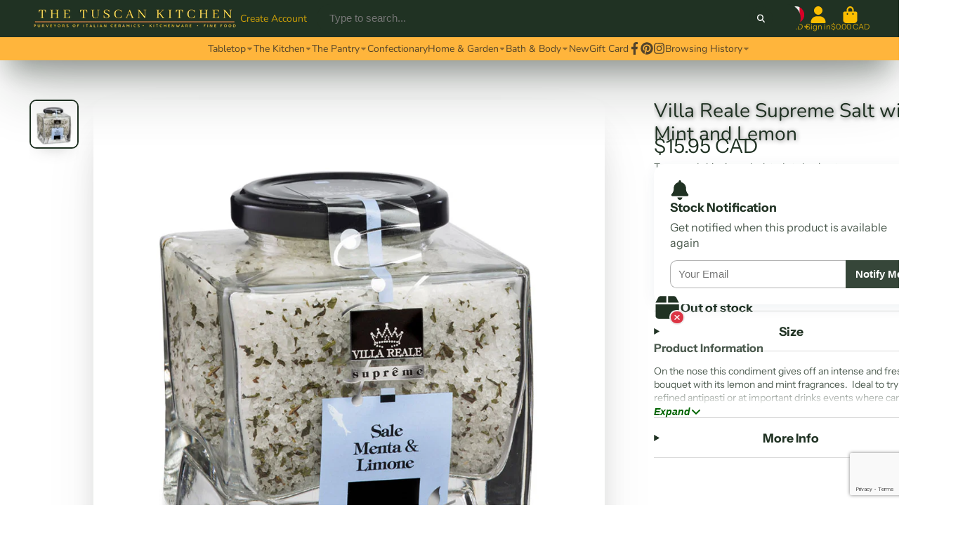

--- FILE ---
content_type: text/html; charset=utf-8
request_url: https://www.thetuscankitchen.com/products/villa-reale-supreme-salt-with-pepper-and-citrus-burst
body_size: 43373
content:
<!doctype html>
<html class="no-js" lang="en">
  <head>
    <meta charset="utf-8">
    <meta http-equiv="X-UA-Compatible" content="IE=edge">
    <meta name="viewport" content="width=device-width,initial-scale=1">
    <meta name="theme-color" content="">
    <link rel="canonical" href="https://www.thetuscankitchen.com/products/villa-reale-supreme-salt-with-pepper-and-citrus-burst">
    <link rel="preconnect" href="https://cdn.shopify.com" crossorigin><link rel="icon" type="image/png" href="//www.thetuscankitchen.com/cdn/shop/files/favicon-32x32_32x32.png?v=1676233704"><link rel="preconnect" href="https://fonts.shopifycdn.com" crossorigin><title>
      Villa Reale Supreme Salt with Mint and Lemon
 &ndash; The Tuscan Kitchen</title>

    
      <meta name="description" content="On the nose this condiment gives off an intense and fresh bouquet with its lemon and mint fragrances.  Ideal to try with refined antipasti or at important drinks events where canapés need that extra bit of elegance .This condiment also marries well with first courses and second courses especially with fish such as trou">
    

    

<meta property="og:site_name" content="The Tuscan Kitchen">
<meta property="og:url" content="https://www.thetuscankitchen.com/products/villa-reale-supreme-salt-with-pepper-and-citrus-burst">
<meta property="og:title" content="Villa Reale Supreme Salt with Mint and Lemon">
<meta property="og:type" content="product">
<meta property="og:description" content="On the nose this condiment gives off an intense and fresh bouquet with its lemon and mint fragrances.  Ideal to try with refined antipasti or at important drinks events where canapés need that extra bit of elegance .This condiment also marries well with first courses and second courses especially with fish such as trou"><meta property="og:image" content="http://www.thetuscankitchen.com/cdn/shop/products/VillaRealeSupreme_SaltwithMintandlemonjpg.jpg?v=1617480411">
  <meta property="og:image:secure_url" content="https://www.thetuscankitchen.com/cdn/shop/products/VillaRealeSupreme_SaltwithMintandlemonjpg.jpg?v=1617480411">
  <meta property="og:image:width" content="900">
  <meta property="og:image:height" content="900"><meta property="og:price:amount" content="15.95">
  <meta property="og:price:currency" content="CAD"><meta name="twitter:card" content="summary_large_image">
<meta name="twitter:title" content="Villa Reale Supreme Salt with Mint and Lemon">
<meta name="twitter:description" content="On the nose this condiment gives off an intense and fresh bouquet with its lemon and mint fragrances.  Ideal to try with refined antipasti or at important drinks events where canapés need that extra bit of elegance .This condiment also marries well with first courses and second courses especially with fish such as trou">


    <script>window.performance && window.performance.mark && window.performance.mark('shopify.content_for_header.start');</script><meta id="shopify-digital-wallet" name="shopify-digital-wallet" content="/8816416/digital_wallets/dialog">
<meta name="shopify-checkout-api-token" content="d841bb643b5fe32061bbd6dcd09619fa">
<link rel="alternate" type="application/json+oembed" href="https://www.thetuscankitchen.com/products/villa-reale-supreme-salt-with-pepper-and-citrus-burst.oembed">
<script async="async" src="/checkouts/internal/preloads.js?locale=en-CA"></script>
<link rel="preconnect" href="https://shop.app" crossorigin="anonymous">
<script async="async" src="https://shop.app/checkouts/internal/preloads.js?locale=en-CA&shop_id=8816416" crossorigin="anonymous"></script>
<script id="apple-pay-shop-capabilities" type="application/json">{"shopId":8816416,"countryCode":"CA","currencyCode":"CAD","merchantCapabilities":["supports3DS"],"merchantId":"gid:\/\/shopify\/Shop\/8816416","merchantName":"The Tuscan Kitchen","requiredBillingContactFields":["postalAddress","email","phone"],"requiredShippingContactFields":["postalAddress","email","phone"],"shippingType":"shipping","supportedNetworks":["visa","masterCard","amex","discover","interac","jcb"],"total":{"type":"pending","label":"The Tuscan Kitchen","amount":"1.00"},"shopifyPaymentsEnabled":true,"supportsSubscriptions":true}</script>
<script id="shopify-features" type="application/json">{"accessToken":"d841bb643b5fe32061bbd6dcd09619fa","betas":["rich-media-storefront-analytics"],"domain":"www.thetuscankitchen.com","predictiveSearch":true,"shopId":8816416,"locale":"en"}</script>
<script>var Shopify = Shopify || {};
Shopify.shop = "the-tuscan-kitchen.myshopify.com";
Shopify.locale = "en";
Shopify.currency = {"active":"CAD","rate":"1.0"};
Shopify.country = "CA";
Shopify.theme = {"name":"Current Version of ShowTime v7.9","id":123900035146,"schema_name":"ShowTime","schema_version":"7.9.0","theme_store_id":687,"role":"main"};
Shopify.theme.handle = "null";
Shopify.theme.style = {"id":null,"handle":null};
Shopify.cdnHost = "www.thetuscankitchen.com/cdn";
Shopify.routes = Shopify.routes || {};
Shopify.routes.root = "/";</script>
<script type="module">!function(o){(o.Shopify=o.Shopify||{}).modules=!0}(window);</script>
<script>!function(o){function n(){var o=[];function n(){o.push(Array.prototype.slice.apply(arguments))}return n.q=o,n}var t=o.Shopify=o.Shopify||{};t.loadFeatures=n(),t.autoloadFeatures=n()}(window);</script>
<script>
  window.ShopifyPay = window.ShopifyPay || {};
  window.ShopifyPay.apiHost = "shop.app\/pay";
  window.ShopifyPay.redirectState = null;
</script>
<script id="shop-js-analytics" type="application/json">{"pageType":"product"}</script>
<script defer="defer" async type="module" src="//www.thetuscankitchen.com/cdn/shopifycloud/shop-js/modules/v2/client.init-shop-cart-sync_BdyHc3Nr.en.esm.js"></script>
<script defer="defer" async type="module" src="//www.thetuscankitchen.com/cdn/shopifycloud/shop-js/modules/v2/chunk.common_Daul8nwZ.esm.js"></script>
<script type="module">
  await import("//www.thetuscankitchen.com/cdn/shopifycloud/shop-js/modules/v2/client.init-shop-cart-sync_BdyHc3Nr.en.esm.js");
await import("//www.thetuscankitchen.com/cdn/shopifycloud/shop-js/modules/v2/chunk.common_Daul8nwZ.esm.js");

  window.Shopify.SignInWithShop?.initShopCartSync?.({"fedCMEnabled":true,"windoidEnabled":true});

</script>
<script>
  window.Shopify = window.Shopify || {};
  if (!window.Shopify.featureAssets) window.Shopify.featureAssets = {};
  window.Shopify.featureAssets['shop-js'] = {"shop-cart-sync":["modules/v2/client.shop-cart-sync_QYOiDySF.en.esm.js","modules/v2/chunk.common_Daul8nwZ.esm.js"],"init-fed-cm":["modules/v2/client.init-fed-cm_DchLp9rc.en.esm.js","modules/v2/chunk.common_Daul8nwZ.esm.js"],"shop-button":["modules/v2/client.shop-button_OV7bAJc5.en.esm.js","modules/v2/chunk.common_Daul8nwZ.esm.js"],"init-windoid":["modules/v2/client.init-windoid_DwxFKQ8e.en.esm.js","modules/v2/chunk.common_Daul8nwZ.esm.js"],"shop-cash-offers":["modules/v2/client.shop-cash-offers_DWtL6Bq3.en.esm.js","modules/v2/chunk.common_Daul8nwZ.esm.js","modules/v2/chunk.modal_CQq8HTM6.esm.js"],"shop-toast-manager":["modules/v2/client.shop-toast-manager_CX9r1SjA.en.esm.js","modules/v2/chunk.common_Daul8nwZ.esm.js"],"init-shop-email-lookup-coordinator":["modules/v2/client.init-shop-email-lookup-coordinator_UhKnw74l.en.esm.js","modules/v2/chunk.common_Daul8nwZ.esm.js"],"pay-button":["modules/v2/client.pay-button_DzxNnLDY.en.esm.js","modules/v2/chunk.common_Daul8nwZ.esm.js"],"avatar":["modules/v2/client.avatar_BTnouDA3.en.esm.js"],"init-shop-cart-sync":["modules/v2/client.init-shop-cart-sync_BdyHc3Nr.en.esm.js","modules/v2/chunk.common_Daul8nwZ.esm.js"],"shop-login-button":["modules/v2/client.shop-login-button_D8B466_1.en.esm.js","modules/v2/chunk.common_Daul8nwZ.esm.js","modules/v2/chunk.modal_CQq8HTM6.esm.js"],"init-customer-accounts-sign-up":["modules/v2/client.init-customer-accounts-sign-up_C8fpPm4i.en.esm.js","modules/v2/client.shop-login-button_D8B466_1.en.esm.js","modules/v2/chunk.common_Daul8nwZ.esm.js","modules/v2/chunk.modal_CQq8HTM6.esm.js"],"init-shop-for-new-customer-accounts":["modules/v2/client.init-shop-for-new-customer-accounts_CVTO0Ztu.en.esm.js","modules/v2/client.shop-login-button_D8B466_1.en.esm.js","modules/v2/chunk.common_Daul8nwZ.esm.js","modules/v2/chunk.modal_CQq8HTM6.esm.js"],"init-customer-accounts":["modules/v2/client.init-customer-accounts_dRgKMfrE.en.esm.js","modules/v2/client.shop-login-button_D8B466_1.en.esm.js","modules/v2/chunk.common_Daul8nwZ.esm.js","modules/v2/chunk.modal_CQq8HTM6.esm.js"],"shop-follow-button":["modules/v2/client.shop-follow-button_CkZpjEct.en.esm.js","modules/v2/chunk.common_Daul8nwZ.esm.js","modules/v2/chunk.modal_CQq8HTM6.esm.js"],"lead-capture":["modules/v2/client.lead-capture_BntHBhfp.en.esm.js","modules/v2/chunk.common_Daul8nwZ.esm.js","modules/v2/chunk.modal_CQq8HTM6.esm.js"],"checkout-modal":["modules/v2/client.checkout-modal_CfxcYbTm.en.esm.js","modules/v2/chunk.common_Daul8nwZ.esm.js","modules/v2/chunk.modal_CQq8HTM6.esm.js"],"shop-login":["modules/v2/client.shop-login_Da4GZ2H6.en.esm.js","modules/v2/chunk.common_Daul8nwZ.esm.js","modules/v2/chunk.modal_CQq8HTM6.esm.js"],"payment-terms":["modules/v2/client.payment-terms_MV4M3zvL.en.esm.js","modules/v2/chunk.common_Daul8nwZ.esm.js","modules/v2/chunk.modal_CQq8HTM6.esm.js"]};
</script>
<script>(function() {
  var isLoaded = false;
  function asyncLoad() {
    if (isLoaded) return;
    isLoaded = true;
    var urls = ["https:\/\/chimpstatic.com\/mcjs-connected\/js\/users\/d2214484401b01e073ac20608\/46186d5da1f9bbe50a4482c83.js?shop=the-tuscan-kitchen.myshopify.com","https:\/\/cdn.s3.pop-convert.com\/pcjs.production.min.js?unique_id=the-tuscan-kitchen.myshopify.com\u0026shop=the-tuscan-kitchen.myshopify.com","https:\/\/script.pop-convert.com\/new-micro\/production.pc.min.js?unique_id=the-tuscan-kitchen.myshopify.com\u0026shop=the-tuscan-kitchen.myshopify.com","https:\/\/app.bestfreecdn.com\/storage\/js\/p-8816416.js?ver=9\u0026shop=the-tuscan-kitchen.myshopify.com","https:\/\/app.bestfreecdn.com\/storage\/js\/p-8816416.js?ver=9\u0026shop=the-tuscan-kitchen.myshopify.com","https:\/\/app.bestfreecdn.com\/storage\/js\/p-8816416.js?ver=9\u0026shop=the-tuscan-kitchen.myshopify.com"];
    for (var i = 0; i < urls.length; i++) {
      var s = document.createElement('script');
      s.type = 'text/javascript';
      s.async = true;
      s.src = urls[i];
      var x = document.getElementsByTagName('script')[0];
      x.parentNode.insertBefore(s, x);
    }
  };
  if(window.attachEvent) {
    window.attachEvent('onload', asyncLoad);
  } else {
    window.addEventListener('load', asyncLoad, false);
  }
})();</script>
<script id="__st">var __st={"a":8816416,"offset":-28800,"reqid":"f71b46a9-f656-4c78-8066-a68eee77e8a5-1768989557","pageurl":"www.thetuscankitchen.com\/products\/villa-reale-supreme-salt-with-pepper-and-citrus-burst","u":"b0e1ba67d87d","p":"product","rtyp":"product","rid":6559234031690};</script>
<script>window.ShopifyPaypalV4VisibilityTracking = true;</script>
<script id="captcha-bootstrap">!function(){'use strict';const t='contact',e='account',n='new_comment',o=[[t,t],['blogs',n],['comments',n],[t,'customer']],c=[[e,'customer_login'],[e,'guest_login'],[e,'recover_customer_password'],[e,'create_customer']],r=t=>t.map((([t,e])=>`form[action*='/${t}']:not([data-nocaptcha='true']) input[name='form_type'][value='${e}']`)).join(','),a=t=>()=>t?[...document.querySelectorAll(t)].map((t=>t.form)):[];function s(){const t=[...o],e=r(t);return a(e)}const i='password',u='form_key',d=['recaptcha-v3-token','g-recaptcha-response','h-captcha-response',i],f=()=>{try{return window.sessionStorage}catch{return}},m='__shopify_v',_=t=>t.elements[u];function p(t,e,n=!1){try{const o=window.sessionStorage,c=JSON.parse(o.getItem(e)),{data:r}=function(t){const{data:e,action:n}=t;return t[m]||n?{data:e,action:n}:{data:t,action:n}}(c);for(const[e,n]of Object.entries(r))t.elements[e]&&(t.elements[e].value=n);n&&o.removeItem(e)}catch(o){console.error('form repopulation failed',{error:o})}}const l='form_type',E='cptcha';function T(t){t.dataset[E]=!0}const w=window,h=w.document,L='Shopify',v='ce_forms',y='captcha';let A=!1;((t,e)=>{const n=(g='f06e6c50-85a8-45c8-87d0-21a2b65856fe',I='https://cdn.shopify.com/shopifycloud/storefront-forms-hcaptcha/ce_storefront_forms_captcha_hcaptcha.v1.5.2.iife.js',D={infoText:'Protected by hCaptcha',privacyText:'Privacy',termsText:'Terms'},(t,e,n)=>{const o=w[L][v],c=o.bindForm;if(c)return c(t,g,e,D).then(n);var r;o.q.push([[t,g,e,D],n]),r=I,A||(h.body.append(Object.assign(h.createElement('script'),{id:'captcha-provider',async:!0,src:r})),A=!0)});var g,I,D;w[L]=w[L]||{},w[L][v]=w[L][v]||{},w[L][v].q=[],w[L][y]=w[L][y]||{},w[L][y].protect=function(t,e){n(t,void 0,e),T(t)},Object.freeze(w[L][y]),function(t,e,n,w,h,L){const[v,y,A,g]=function(t,e,n){const i=e?o:[],u=t?c:[],d=[...i,...u],f=r(d),m=r(i),_=r(d.filter((([t,e])=>n.includes(e))));return[a(f),a(m),a(_),s()]}(w,h,L),I=t=>{const e=t.target;return e instanceof HTMLFormElement?e:e&&e.form},D=t=>v().includes(t);t.addEventListener('submit',(t=>{const e=I(t);if(!e)return;const n=D(e)&&!e.dataset.hcaptchaBound&&!e.dataset.recaptchaBound,o=_(e),c=g().includes(e)&&(!o||!o.value);(n||c)&&t.preventDefault(),c&&!n&&(function(t){try{if(!f())return;!function(t){const e=f();if(!e)return;const n=_(t);if(!n)return;const o=n.value;o&&e.removeItem(o)}(t);const e=Array.from(Array(32),(()=>Math.random().toString(36)[2])).join('');!function(t,e){_(t)||t.append(Object.assign(document.createElement('input'),{type:'hidden',name:u})),t.elements[u].value=e}(t,e),function(t,e){const n=f();if(!n)return;const o=[...t.querySelectorAll(`input[type='${i}']`)].map((({name:t})=>t)),c=[...d,...o],r={};for(const[a,s]of new FormData(t).entries())c.includes(a)||(r[a]=s);n.setItem(e,JSON.stringify({[m]:1,action:t.action,data:r}))}(t,e)}catch(e){console.error('failed to persist form',e)}}(e),e.submit())}));const S=(t,e)=>{t&&!t.dataset[E]&&(n(t,e.some((e=>e===t))),T(t))};for(const o of['focusin','change'])t.addEventListener(o,(t=>{const e=I(t);D(e)&&S(e,y())}));const B=e.get('form_key'),M=e.get(l),P=B&&M;t.addEventListener('DOMContentLoaded',(()=>{const t=y();if(P)for(const e of t)e.elements[l].value===M&&p(e,B);[...new Set([...A(),...v().filter((t=>'true'===t.dataset.shopifyCaptcha))])].forEach((e=>S(e,t)))}))}(h,new URLSearchParams(w.location.search),n,t,e,['guest_login'])})(!0,!0)}();</script>
<script integrity="sha256-4kQ18oKyAcykRKYeNunJcIwy7WH5gtpwJnB7kiuLZ1E=" data-source-attribution="shopify.loadfeatures" defer="defer" src="//www.thetuscankitchen.com/cdn/shopifycloud/storefront/assets/storefront/load_feature-a0a9edcb.js" crossorigin="anonymous"></script>
<script crossorigin="anonymous" defer="defer" src="//www.thetuscankitchen.com/cdn/shopifycloud/storefront/assets/shopify_pay/storefront-65b4c6d7.js?v=20250812"></script>
<script data-source-attribution="shopify.dynamic_checkout.dynamic.init">var Shopify=Shopify||{};Shopify.PaymentButton=Shopify.PaymentButton||{isStorefrontPortableWallets:!0,init:function(){window.Shopify.PaymentButton.init=function(){};var t=document.createElement("script");t.src="https://www.thetuscankitchen.com/cdn/shopifycloud/portable-wallets/latest/portable-wallets.en.js",t.type="module",document.head.appendChild(t)}};
</script>
<script data-source-attribution="shopify.dynamic_checkout.buyer_consent">
  function portableWalletsHideBuyerConsent(e){var t=document.getElementById("shopify-buyer-consent"),n=document.getElementById("shopify-subscription-policy-button");t&&n&&(t.classList.add("hidden"),t.setAttribute("aria-hidden","true"),n.removeEventListener("click",e))}function portableWalletsShowBuyerConsent(e){var t=document.getElementById("shopify-buyer-consent"),n=document.getElementById("shopify-subscription-policy-button");t&&n&&(t.classList.remove("hidden"),t.removeAttribute("aria-hidden"),n.addEventListener("click",e))}window.Shopify?.PaymentButton&&(window.Shopify.PaymentButton.hideBuyerConsent=portableWalletsHideBuyerConsent,window.Shopify.PaymentButton.showBuyerConsent=portableWalletsShowBuyerConsent);
</script>
<script data-source-attribution="shopify.dynamic_checkout.cart.bootstrap">document.addEventListener("DOMContentLoaded",(function(){function t(){return document.querySelector("shopify-accelerated-checkout-cart, shopify-accelerated-checkout")}if(t())Shopify.PaymentButton.init();else{new MutationObserver((function(e,n){t()&&(Shopify.PaymentButton.init(),n.disconnect())})).observe(document.body,{childList:!0,subtree:!0})}}));
</script>
<link id="shopify-accelerated-checkout-styles" rel="stylesheet" media="screen" href="https://www.thetuscankitchen.com/cdn/shopifycloud/portable-wallets/latest/accelerated-checkout-backwards-compat.css" crossorigin="anonymous">
<style id="shopify-accelerated-checkout-cart">
        #shopify-buyer-consent {
  margin-top: 1em;
  display: inline-block;
  width: 100%;
}

#shopify-buyer-consent.hidden {
  display: none;
}

#shopify-subscription-policy-button {
  background: none;
  border: none;
  padding: 0;
  text-decoration: underline;
  font-size: inherit;
  cursor: pointer;
}

#shopify-subscription-policy-button::before {
  box-shadow: none;
}

      </style>

<script>window.performance && window.performance.mark && window.performance.mark('shopify.content_for_header.end');</script>

    

<style data-shopify>
    @font-face {
  font-family: "Instrument Sans";
  font-weight: 400;
  font-style: normal;
  font-display: swap;
  src: url("//www.thetuscankitchen.com/cdn/fonts/instrument_sans/instrumentsans_n4.db86542ae5e1596dbdb28c279ae6c2086c4c5bfa.woff2") format("woff2"),
       url("//www.thetuscankitchen.com/cdn/fonts/instrument_sans/instrumentsans_n4.510f1b081e58d08c30978f465518799851ef6d8b.woff") format("woff");
}

    @font-face {
  font-family: "Instrument Sans";
  font-weight: 700;
  font-style: normal;
  font-display: swap;
  src: url("//www.thetuscankitchen.com/cdn/fonts/instrument_sans/instrumentsans_n7.e4ad9032e203f9a0977786c356573ced65a7419a.woff2") format("woff2"),
       url("//www.thetuscankitchen.com/cdn/fonts/instrument_sans/instrumentsans_n7.b9e40f166fb7639074ba34738101a9d2990bb41a.woff") format("woff");
}

    @font-face {
  font-family: "Instrument Sans";
  font-weight: 400;
  font-style: italic;
  font-display: swap;
  src: url("//www.thetuscankitchen.com/cdn/fonts/instrument_sans/instrumentsans_i4.028d3c3cd8d085648c808ceb20cd2fd1eb3560e5.woff2") format("woff2"),
       url("//www.thetuscankitchen.com/cdn/fonts/instrument_sans/instrumentsans_i4.7e90d82df8dee29a99237cd19cc529d2206706a2.woff") format("woff");
}

    @font-face {
  font-family: "Instrument Sans";
  font-weight: 700;
  font-style: italic;
  font-display: swap;
  src: url("//www.thetuscankitchen.com/cdn/fonts/instrument_sans/instrumentsans_i7.d6063bb5d8f9cbf96eace9e8801697c54f363c6a.woff2") format("woff2"),
       url("//www.thetuscankitchen.com/cdn/fonts/instrument_sans/instrumentsans_i7.ce33afe63f8198a3ac4261b826b560103542cd36.woff") format("woff");
}

    @font-face {
  font-family: Nunito;
  font-weight: 400;
  font-style: normal;
  font-display: swap;
  src: url("//www.thetuscankitchen.com/cdn/fonts/nunito/nunito_n4.fc49103dc396b42cae9460289072d384b6c6eb63.woff2") format("woff2"),
       url("//www.thetuscankitchen.com/cdn/fonts/nunito/nunito_n4.5d26d13beeac3116db2479e64986cdeea4c8fbdd.woff") format("woff");
}


    :root {
    --font-body-family: "Instrument Sans", sans-serif;
    --font-body-style: normal;
    --font-body-weight: 400;
    --font-body-weight-bold: 700;

    --font-heading-family: Nunito, sans-serif;
    --font-heading-style: normal;
    --font-heading-weight: 400;

    --font-scale: 1.0;

    
    --color-g-text: #203223;--color-g-text-alpha-80: rgba(22, 34, 24, 0.8);
    --color-g-text-alpha-70: rgba(22, 34, 24, 0.7);
    --color-g-text-alpha-50: rgba(22, 34, 24, 0.5);
    --color-g-text-alpha-60: rgba(22, 34, 24, 0.6);
    --color-g-text-alpha-40: rgba(22, 34, 24, 0.4);
    --color-g-text-alpha-30: rgba(22, 34, 24, 0.3);
    --color-g-text-alpha-20: rgba(22, 34, 24, 0.2);
    --color-g-text-alpha-10: rgba(22, 34, 24, 0.1);

    --color-g-bg: #ffffff;
    --color-g-bg-d5: #f2f2f2;
    --color-g-bg-d15: #e6e6e6;
    --color-g-bg-alpha-0: rgba(255, 255, 255, 0);
    --color-g-bg-alpha-70: rgba(255, 255, 255, 0.7);
    --color-g-bg-border: #cccccc;
    --color-g-fg: #ffffff;
    --color-g-fg-alpha-70: rgba(255, 255, 255, 0.7);
    --color-g-fg-alpha-50: rgba(255, 255, 255, 0.5);
    --color-g-fg-d10: #e6e6e6;
    --color-g-fg-d20: #cccccc;
    --color-g-accent: #203223;
    --color-g-sale: #B12704;
    --color-g-warning: #fd7e14;
    --color-g-success: #198754;
    --color-g-danger: #dc3545;
    --color-g-star-rating: #FFA41C;

    --color-g-button-text: #ffffff;
    --color-g-button-bg: #203223;
    --color-g-button-bg-hover: #162218;
    --color-g-button-shadow-l1: rgba(0, 0, 0, 0.3);
    --color-g-button-shadow-l2: rgba(0, 0, 0, 0.15);
    --color-g-button-shadow-l3: #000000;
    --color-g-button-bg-gradient: #277834;

    --color-g-button-buy-it-now-text: #000;
    --color-g-button-buy-it-now-bg: #feaa2c;
    --color-g-button-buy-it-now-bg-hover: #fea013;

    --color-g-product-badge-sale: #DC3545;
    --color-g-product-badge-sold-out: #7D959F;

    --border-radius-base: 1.125rem;
    --border-radius-inner: 0.7rem;
    --border-radius-sm: 0.25rem;
    --transition-base: 0.3s;

    --box-shadow-large: rgb(50 50 93 / 25%) 0px 50px 100px -20px, rgb(0 0 0 / 30%) 0px 30px 60px -30px;

    --container-width: 1440px;
    --container-spacer: min(3rem, 5vw);
    /* --glob-gutter: clamp(3vw, 1.4rem, 30px); */
    --glob-gutter: min(3vw, 1.4rem);
    }
</style>
<link rel="preload" as="font" href="//www.thetuscankitchen.com/cdn/fonts/instrument_sans/instrumentsans_n4.db86542ae5e1596dbdb28c279ae6c2086c4c5bfa.woff2" type="font/woff2" crossorigin><link rel="preload" as="font" href="//www.thetuscankitchen.com/cdn/fonts/nunito/nunito_n4.fc49103dc396b42cae9460289072d384b6c6eb63.woff2" type="font/woff2" crossorigin><script>
      document.documentElement.className = document.documentElement.className.replace('no-js', 'js');
      if (Shopify.designMode) {
        document.documentElement.classList.add('shopify-design-mode');
      }
      function lazyImageOnLoad(img) {
        img.setAttribute('loaded', '');
      }
    </script>

  
  <link href="//www.thetuscankitchen.com/cdn/shop/t/29/assets/core.css?v=154715527733123694531763247976" rel="stylesheet" type="text/css" media="all" />
  <link href="//www.thetuscankitchen.com/cdn/shop/t/29/assets/mauro-custom.css?v=33726697476013459481719089691" rel="stylesheet" type="text/css" media="all" />
  
  <link rel="dns-prefetch" href="https://cdn.secomapp.com/">
<link rel="dns-prefetch" href="https://ajax.googleapis.com/">
<link rel="dns-prefetch" href="https://cdnjs.cloudflare.com/">
<link rel="preload" as="stylesheet" href="//www.thetuscankitchen.com/cdn/shop/t/29/assets/sca-pp.css?v=178374312540912810101700785810">

<link rel="stylesheet" href="//www.thetuscankitchen.com/cdn/shop/t/29/assets/sca-pp.css?v=178374312540912810101700785810">
 <script>
  
  SCAPPShop = {};
    
  </script> 
<!-- BEGIN app block: shopify://apps/instafeed/blocks/head-block/c447db20-095d-4a10-9725-b5977662c9d5 --><link rel="preconnect" href="https://cdn.nfcube.com/">
<link rel="preconnect" href="https://scontent.cdninstagram.com/">


  <script>
    document.addEventListener('DOMContentLoaded', function () {
      let instafeedScript = document.createElement('script');

      
        instafeedScript.src = 'https://cdn.nfcube.com/instafeed-2afa45dd7eef15289a8423674498136d.js';
      

      document.body.appendChild(instafeedScript);
    });
  </script>





<!-- END app block --><link href="https://cdn.shopify.com/extensions/0199a438-2b43-7d72-ba8c-f8472dfb5cdc/promotion-popup-allnew-26/assets/popup-main.css" rel="stylesheet" type="text/css" media="all">
<script src="https://cdn.shopify.com/extensions/019a913b-00c5-784b-b51b-f326e4d04b70/preorder-cli3-21/assets/common.js" type="text/javascript" defer="defer"></script>
<link href="https://cdn.shopify.com/extensions/019a913b-00c5-784b-b51b-f326e4d04b70/preorder-cli3-21/assets/common.css" rel="stylesheet" type="text/css" media="all">
<link href="https://cdn.shopify.com/extensions/019b930b-a005-7bdb-b1cd-898e41b7f6b7/sbisa-shopify-app-135/assets/app-embed-block.css" rel="stylesheet" type="text/css" media="all">
<link href="https://monorail-edge.shopifysvc.com" rel="dns-prefetch">
<script>(function(){if ("sendBeacon" in navigator && "performance" in window) {try {var session_token_from_headers = performance.getEntriesByType('navigation')[0].serverTiming.find(x => x.name == '_s').description;} catch {var session_token_from_headers = undefined;}var session_cookie_matches = document.cookie.match(/_shopify_s=([^;]*)/);var session_token_from_cookie = session_cookie_matches && session_cookie_matches.length === 2 ? session_cookie_matches[1] : "";var session_token = session_token_from_headers || session_token_from_cookie || "";function handle_abandonment_event(e) {var entries = performance.getEntries().filter(function(entry) {return /monorail-edge.shopifysvc.com/.test(entry.name);});if (!window.abandonment_tracked && entries.length === 0) {window.abandonment_tracked = true;var currentMs = Date.now();var navigation_start = performance.timing.navigationStart;var payload = {shop_id: 8816416,url: window.location.href,navigation_start,duration: currentMs - navigation_start,session_token,page_type: "product"};window.navigator.sendBeacon("https://monorail-edge.shopifysvc.com/v1/produce", JSON.stringify({schema_id: "online_store_buyer_site_abandonment/1.1",payload: payload,metadata: {event_created_at_ms: currentMs,event_sent_at_ms: currentMs}}));}}window.addEventListener('pagehide', handle_abandonment_event);}}());</script>
<script id="web-pixels-manager-setup">(function e(e,d,r,n,o){if(void 0===o&&(o={}),!Boolean(null===(a=null===(i=window.Shopify)||void 0===i?void 0:i.analytics)||void 0===a?void 0:a.replayQueue)){var i,a;window.Shopify=window.Shopify||{};var t=window.Shopify;t.analytics=t.analytics||{};var s=t.analytics;s.replayQueue=[],s.publish=function(e,d,r){return s.replayQueue.push([e,d,r]),!0};try{self.performance.mark("wpm:start")}catch(e){}var l=function(){var e={modern:/Edge?\/(1{2}[4-9]|1[2-9]\d|[2-9]\d{2}|\d{4,})\.\d+(\.\d+|)|Firefox\/(1{2}[4-9]|1[2-9]\d|[2-9]\d{2}|\d{4,})\.\d+(\.\d+|)|Chrom(ium|e)\/(9{2}|\d{3,})\.\d+(\.\d+|)|(Maci|X1{2}).+ Version\/(15\.\d+|(1[6-9]|[2-9]\d|\d{3,})\.\d+)([,.]\d+|)( \(\w+\)|)( Mobile\/\w+|) Safari\/|Chrome.+OPR\/(9{2}|\d{3,})\.\d+\.\d+|(CPU[ +]OS|iPhone[ +]OS|CPU[ +]iPhone|CPU IPhone OS|CPU iPad OS)[ +]+(15[._]\d+|(1[6-9]|[2-9]\d|\d{3,})[._]\d+)([._]\d+|)|Android:?[ /-](13[3-9]|1[4-9]\d|[2-9]\d{2}|\d{4,})(\.\d+|)(\.\d+|)|Android.+Firefox\/(13[5-9]|1[4-9]\d|[2-9]\d{2}|\d{4,})\.\d+(\.\d+|)|Android.+Chrom(ium|e)\/(13[3-9]|1[4-9]\d|[2-9]\d{2}|\d{4,})\.\d+(\.\d+|)|SamsungBrowser\/([2-9]\d|\d{3,})\.\d+/,legacy:/Edge?\/(1[6-9]|[2-9]\d|\d{3,})\.\d+(\.\d+|)|Firefox\/(5[4-9]|[6-9]\d|\d{3,})\.\d+(\.\d+|)|Chrom(ium|e)\/(5[1-9]|[6-9]\d|\d{3,})\.\d+(\.\d+|)([\d.]+$|.*Safari\/(?![\d.]+ Edge\/[\d.]+$))|(Maci|X1{2}).+ Version\/(10\.\d+|(1[1-9]|[2-9]\d|\d{3,})\.\d+)([,.]\d+|)( \(\w+\)|)( Mobile\/\w+|) Safari\/|Chrome.+OPR\/(3[89]|[4-9]\d|\d{3,})\.\d+\.\d+|(CPU[ +]OS|iPhone[ +]OS|CPU[ +]iPhone|CPU IPhone OS|CPU iPad OS)[ +]+(10[._]\d+|(1[1-9]|[2-9]\d|\d{3,})[._]\d+)([._]\d+|)|Android:?[ /-](13[3-9]|1[4-9]\d|[2-9]\d{2}|\d{4,})(\.\d+|)(\.\d+|)|Mobile Safari.+OPR\/([89]\d|\d{3,})\.\d+\.\d+|Android.+Firefox\/(13[5-9]|1[4-9]\d|[2-9]\d{2}|\d{4,})\.\d+(\.\d+|)|Android.+Chrom(ium|e)\/(13[3-9]|1[4-9]\d|[2-9]\d{2}|\d{4,})\.\d+(\.\d+|)|Android.+(UC? ?Browser|UCWEB|U3)[ /]?(15\.([5-9]|\d{2,})|(1[6-9]|[2-9]\d|\d{3,})\.\d+)\.\d+|SamsungBrowser\/(5\.\d+|([6-9]|\d{2,})\.\d+)|Android.+MQ{2}Browser\/(14(\.(9|\d{2,})|)|(1[5-9]|[2-9]\d|\d{3,})(\.\d+|))(\.\d+|)|K[Aa][Ii]OS\/(3\.\d+|([4-9]|\d{2,})\.\d+)(\.\d+|)/},d=e.modern,r=e.legacy,n=navigator.userAgent;return n.match(d)?"modern":n.match(r)?"legacy":"unknown"}(),u="modern"===l?"modern":"legacy",c=(null!=n?n:{modern:"",legacy:""})[u],f=function(e){return[e.baseUrl,"/wpm","/b",e.hashVersion,"modern"===e.buildTarget?"m":"l",".js"].join("")}({baseUrl:d,hashVersion:r,buildTarget:u}),m=function(e){var d=e.version,r=e.bundleTarget,n=e.surface,o=e.pageUrl,i=e.monorailEndpoint;return{emit:function(e){var a=e.status,t=e.errorMsg,s=(new Date).getTime(),l=JSON.stringify({metadata:{event_sent_at_ms:s},events:[{schema_id:"web_pixels_manager_load/3.1",payload:{version:d,bundle_target:r,page_url:o,status:a,surface:n,error_msg:t},metadata:{event_created_at_ms:s}}]});if(!i)return console&&console.warn&&console.warn("[Web Pixels Manager] No Monorail endpoint provided, skipping logging."),!1;try{return self.navigator.sendBeacon.bind(self.navigator)(i,l)}catch(e){}var u=new XMLHttpRequest;try{return u.open("POST",i,!0),u.setRequestHeader("Content-Type","text/plain"),u.send(l),!0}catch(e){return console&&console.warn&&console.warn("[Web Pixels Manager] Got an unhandled error while logging to Monorail."),!1}}}}({version:r,bundleTarget:l,surface:e.surface,pageUrl:self.location.href,monorailEndpoint:e.monorailEndpoint});try{o.browserTarget=l,function(e){var d=e.src,r=e.async,n=void 0===r||r,o=e.onload,i=e.onerror,a=e.sri,t=e.scriptDataAttributes,s=void 0===t?{}:t,l=document.createElement("script"),u=document.querySelector("head"),c=document.querySelector("body");if(l.async=n,l.src=d,a&&(l.integrity=a,l.crossOrigin="anonymous"),s)for(var f in s)if(Object.prototype.hasOwnProperty.call(s,f))try{l.dataset[f]=s[f]}catch(e){}if(o&&l.addEventListener("load",o),i&&l.addEventListener("error",i),u)u.appendChild(l);else{if(!c)throw new Error("Did not find a head or body element to append the script");c.appendChild(l)}}({src:f,async:!0,onload:function(){if(!function(){var e,d;return Boolean(null===(d=null===(e=window.Shopify)||void 0===e?void 0:e.analytics)||void 0===d?void 0:d.initialized)}()){var d=window.webPixelsManager.init(e)||void 0;if(d){var r=window.Shopify.analytics;r.replayQueue.forEach((function(e){var r=e[0],n=e[1],o=e[2];d.publishCustomEvent(r,n,o)})),r.replayQueue=[],r.publish=d.publishCustomEvent,r.visitor=d.visitor,r.initialized=!0}}},onerror:function(){return m.emit({status:"failed",errorMsg:"".concat(f," has failed to load")})},sri:function(e){var d=/^sha384-[A-Za-z0-9+/=]+$/;return"string"==typeof e&&d.test(e)}(c)?c:"",scriptDataAttributes:o}),m.emit({status:"loading"})}catch(e){m.emit({status:"failed",errorMsg:(null==e?void 0:e.message)||"Unknown error"})}}})({shopId: 8816416,storefrontBaseUrl: "https://www.thetuscankitchen.com",extensionsBaseUrl: "https://extensions.shopifycdn.com/cdn/shopifycloud/web-pixels-manager",monorailEndpoint: "https://monorail-edge.shopifysvc.com/unstable/produce_batch",surface: "storefront-renderer",enabledBetaFlags: ["2dca8a86"],webPixelsConfigList: [{"id":"52035658","configuration":"{\"tagID\":\"2613910404071\"}","eventPayloadVersion":"v1","runtimeContext":"STRICT","scriptVersion":"18031546ee651571ed29edbe71a3550b","type":"APP","apiClientId":3009811,"privacyPurposes":["ANALYTICS","MARKETING","SALE_OF_DATA"],"dataSharingAdjustments":{"protectedCustomerApprovalScopes":["read_customer_address","read_customer_email","read_customer_name","read_customer_personal_data","read_customer_phone"]}},{"id":"67633226","eventPayloadVersion":"v1","runtimeContext":"LAX","scriptVersion":"1","type":"CUSTOM","privacyPurposes":["ANALYTICS"],"name":"Google Analytics tag (migrated)"},{"id":"shopify-app-pixel","configuration":"{}","eventPayloadVersion":"v1","runtimeContext":"STRICT","scriptVersion":"0450","apiClientId":"shopify-pixel","type":"APP","privacyPurposes":["ANALYTICS","MARKETING"]},{"id":"shopify-custom-pixel","eventPayloadVersion":"v1","runtimeContext":"LAX","scriptVersion":"0450","apiClientId":"shopify-pixel","type":"CUSTOM","privacyPurposes":["ANALYTICS","MARKETING"]}],isMerchantRequest: false,initData: {"shop":{"name":"The Tuscan Kitchen","paymentSettings":{"currencyCode":"CAD"},"myshopifyDomain":"the-tuscan-kitchen.myshopify.com","countryCode":"CA","storefrontUrl":"https:\/\/www.thetuscankitchen.com"},"customer":null,"cart":null,"checkout":null,"productVariants":[{"price":{"amount":15.95,"currencyCode":"CAD"},"product":{"title":"Villa Reale Supreme Salt with Mint and Lemon","vendor":"UMP","id":"6559234031690","untranslatedTitle":"Villa Reale Supreme Salt with Mint and Lemon","url":"\/products\/villa-reale-supreme-salt-with-pepper-and-citrus-burst","type":"Spices"},"id":"39274019389514","image":{"src":"\/\/www.thetuscankitchen.com\/cdn\/shop\/products\/VillaRealeSupreme_SaltwithMintandlemonjpg.jpg?v=1617480411"},"sku":"","title":"Default Title","untranslatedTitle":"Default Title"}],"purchasingCompany":null},},"https://www.thetuscankitchen.com/cdn","fcfee988w5aeb613cpc8e4bc33m6693e112",{"modern":"","legacy":""},{"shopId":"8816416","storefrontBaseUrl":"https:\/\/www.thetuscankitchen.com","extensionBaseUrl":"https:\/\/extensions.shopifycdn.com\/cdn\/shopifycloud\/web-pixels-manager","surface":"storefront-renderer","enabledBetaFlags":"[\"2dca8a86\"]","isMerchantRequest":"false","hashVersion":"fcfee988w5aeb613cpc8e4bc33m6693e112","publish":"custom","events":"[[\"page_viewed\",{}],[\"product_viewed\",{\"productVariant\":{\"price\":{\"amount\":15.95,\"currencyCode\":\"CAD\"},\"product\":{\"title\":\"Villa Reale Supreme Salt with Mint and Lemon\",\"vendor\":\"UMP\",\"id\":\"6559234031690\",\"untranslatedTitle\":\"Villa Reale Supreme Salt with Mint and Lemon\",\"url\":\"\/products\/villa-reale-supreme-salt-with-pepper-and-citrus-burst\",\"type\":\"Spices\"},\"id\":\"39274019389514\",\"image\":{\"src\":\"\/\/www.thetuscankitchen.com\/cdn\/shop\/products\/VillaRealeSupreme_SaltwithMintandlemonjpg.jpg?v=1617480411\"},\"sku\":\"\",\"title\":\"Default Title\",\"untranslatedTitle\":\"Default Title\"}}]]"});</script><script>
  window.ShopifyAnalytics = window.ShopifyAnalytics || {};
  window.ShopifyAnalytics.meta = window.ShopifyAnalytics.meta || {};
  window.ShopifyAnalytics.meta.currency = 'CAD';
  var meta = {"product":{"id":6559234031690,"gid":"gid:\/\/shopify\/Product\/6559234031690","vendor":"UMP","type":"Spices","handle":"villa-reale-supreme-salt-with-pepper-and-citrus-burst","variants":[{"id":39274019389514,"price":1595,"name":"Villa Reale Supreme Salt with Mint and Lemon","public_title":null,"sku":""}],"remote":false},"page":{"pageType":"product","resourceType":"product","resourceId":6559234031690,"requestId":"f71b46a9-f656-4c78-8066-a68eee77e8a5-1768989557"}};
  for (var attr in meta) {
    window.ShopifyAnalytics.meta[attr] = meta[attr];
  }
</script>
<script class="analytics">
  (function () {
    var customDocumentWrite = function(content) {
      var jquery = null;

      if (window.jQuery) {
        jquery = window.jQuery;
      } else if (window.Checkout && window.Checkout.$) {
        jquery = window.Checkout.$;
      }

      if (jquery) {
        jquery('body').append(content);
      }
    };

    var hasLoggedConversion = function(token) {
      if (token) {
        return document.cookie.indexOf('loggedConversion=' + token) !== -1;
      }
      return false;
    }

    var setCookieIfConversion = function(token) {
      if (token) {
        var twoMonthsFromNow = new Date(Date.now());
        twoMonthsFromNow.setMonth(twoMonthsFromNow.getMonth() + 2);

        document.cookie = 'loggedConversion=' + token + '; expires=' + twoMonthsFromNow;
      }
    }

    var trekkie = window.ShopifyAnalytics.lib = window.trekkie = window.trekkie || [];
    if (trekkie.integrations) {
      return;
    }
    trekkie.methods = [
      'identify',
      'page',
      'ready',
      'track',
      'trackForm',
      'trackLink'
    ];
    trekkie.factory = function(method) {
      return function() {
        var args = Array.prototype.slice.call(arguments);
        args.unshift(method);
        trekkie.push(args);
        return trekkie;
      };
    };
    for (var i = 0; i < trekkie.methods.length; i++) {
      var key = trekkie.methods[i];
      trekkie[key] = trekkie.factory(key);
    }
    trekkie.load = function(config) {
      trekkie.config = config || {};
      trekkie.config.initialDocumentCookie = document.cookie;
      var first = document.getElementsByTagName('script')[0];
      var script = document.createElement('script');
      script.type = 'text/javascript';
      script.onerror = function(e) {
        var scriptFallback = document.createElement('script');
        scriptFallback.type = 'text/javascript';
        scriptFallback.onerror = function(error) {
                var Monorail = {
      produce: function produce(monorailDomain, schemaId, payload) {
        var currentMs = new Date().getTime();
        var event = {
          schema_id: schemaId,
          payload: payload,
          metadata: {
            event_created_at_ms: currentMs,
            event_sent_at_ms: currentMs
          }
        };
        return Monorail.sendRequest("https://" + monorailDomain + "/v1/produce", JSON.stringify(event));
      },
      sendRequest: function sendRequest(endpointUrl, payload) {
        // Try the sendBeacon API
        if (window && window.navigator && typeof window.navigator.sendBeacon === 'function' && typeof window.Blob === 'function' && !Monorail.isIos12()) {
          var blobData = new window.Blob([payload], {
            type: 'text/plain'
          });

          if (window.navigator.sendBeacon(endpointUrl, blobData)) {
            return true;
          } // sendBeacon was not successful

        } // XHR beacon

        var xhr = new XMLHttpRequest();

        try {
          xhr.open('POST', endpointUrl);
          xhr.setRequestHeader('Content-Type', 'text/plain');
          xhr.send(payload);
        } catch (e) {
          console.log(e);
        }

        return false;
      },
      isIos12: function isIos12() {
        return window.navigator.userAgent.lastIndexOf('iPhone; CPU iPhone OS 12_') !== -1 || window.navigator.userAgent.lastIndexOf('iPad; CPU OS 12_') !== -1;
      }
    };
    Monorail.produce('monorail-edge.shopifysvc.com',
      'trekkie_storefront_load_errors/1.1',
      {shop_id: 8816416,
      theme_id: 123900035146,
      app_name: "storefront",
      context_url: window.location.href,
      source_url: "//www.thetuscankitchen.com/cdn/s/trekkie.storefront.cd680fe47e6c39ca5d5df5f0a32d569bc48c0f27.min.js"});

        };
        scriptFallback.async = true;
        scriptFallback.src = '//www.thetuscankitchen.com/cdn/s/trekkie.storefront.cd680fe47e6c39ca5d5df5f0a32d569bc48c0f27.min.js';
        first.parentNode.insertBefore(scriptFallback, first);
      };
      script.async = true;
      script.src = '//www.thetuscankitchen.com/cdn/s/trekkie.storefront.cd680fe47e6c39ca5d5df5f0a32d569bc48c0f27.min.js';
      first.parentNode.insertBefore(script, first);
    };
    trekkie.load(
      {"Trekkie":{"appName":"storefront","development":false,"defaultAttributes":{"shopId":8816416,"isMerchantRequest":null,"themeId":123900035146,"themeCityHash":"8836100727099371973","contentLanguage":"en","currency":"CAD","eventMetadataId":"d17b8ce8-632a-4a37-8d4b-c2352d5756e1"},"isServerSideCookieWritingEnabled":true,"monorailRegion":"shop_domain","enabledBetaFlags":["65f19447"]},"Session Attribution":{},"S2S":{"facebookCapiEnabled":false,"source":"trekkie-storefront-renderer","apiClientId":580111}}
    );

    var loaded = false;
    trekkie.ready(function() {
      if (loaded) return;
      loaded = true;

      window.ShopifyAnalytics.lib = window.trekkie;

      var originalDocumentWrite = document.write;
      document.write = customDocumentWrite;
      try { window.ShopifyAnalytics.merchantGoogleAnalytics.call(this); } catch(error) {};
      document.write = originalDocumentWrite;

      window.ShopifyAnalytics.lib.page(null,{"pageType":"product","resourceType":"product","resourceId":6559234031690,"requestId":"f71b46a9-f656-4c78-8066-a68eee77e8a5-1768989557","shopifyEmitted":true});

      var match = window.location.pathname.match(/checkouts\/(.+)\/(thank_you|post_purchase)/)
      var token = match? match[1]: undefined;
      if (!hasLoggedConversion(token)) {
        setCookieIfConversion(token);
        window.ShopifyAnalytics.lib.track("Viewed Product",{"currency":"CAD","variantId":39274019389514,"productId":6559234031690,"productGid":"gid:\/\/shopify\/Product\/6559234031690","name":"Villa Reale Supreme Salt with Mint and Lemon","price":"15.95","sku":"","brand":"UMP","variant":null,"category":"Spices","nonInteraction":true,"remote":false},undefined,undefined,{"shopifyEmitted":true});
      window.ShopifyAnalytics.lib.track("monorail:\/\/trekkie_storefront_viewed_product\/1.1",{"currency":"CAD","variantId":39274019389514,"productId":6559234031690,"productGid":"gid:\/\/shopify\/Product\/6559234031690","name":"Villa Reale Supreme Salt with Mint and Lemon","price":"15.95","sku":"","brand":"UMP","variant":null,"category":"Spices","nonInteraction":true,"remote":false,"referer":"https:\/\/www.thetuscankitchen.com\/products\/villa-reale-supreme-salt-with-pepper-and-citrus-burst"});
      }
    });


        var eventsListenerScript = document.createElement('script');
        eventsListenerScript.async = true;
        eventsListenerScript.src = "//www.thetuscankitchen.com/cdn/shopifycloud/storefront/assets/shop_events_listener-3da45d37.js";
        document.getElementsByTagName('head')[0].appendChild(eventsListenerScript);

})();</script>
  <script>
  if (!window.ga || (window.ga && typeof window.ga !== 'function')) {
    window.ga = function ga() {
      (window.ga.q = window.ga.q || []).push(arguments);
      if (window.Shopify && window.Shopify.analytics && typeof window.Shopify.analytics.publish === 'function') {
        window.Shopify.analytics.publish("ga_stub_called", {}, {sendTo: "google_osp_migration"});
      }
      console.error("Shopify's Google Analytics stub called with:", Array.from(arguments), "\nSee https://help.shopify.com/manual/promoting-marketing/pixels/pixel-migration#google for more information.");
    };
    if (window.Shopify && window.Shopify.analytics && typeof window.Shopify.analytics.publish === 'function') {
      window.Shopify.analytics.publish("ga_stub_initialized", {}, {sendTo: "google_osp_migration"});
    }
  }
</script>
<script
  defer
  src="https://www.thetuscankitchen.com/cdn/shopifycloud/perf-kit/shopify-perf-kit-3.0.4.min.js"
  data-application="storefront-renderer"
  data-shop-id="8816416"
  data-render-region="gcp-us-central1"
  data-page-type="product"
  data-theme-instance-id="123900035146"
  data-theme-name="ShowTime"
  data-theme-version="7.9.0"
  data-monorail-region="shop_domain"
  data-resource-timing-sampling-rate="10"
  data-shs="true"
  data-shs-beacon="true"
  data-shs-export-with-fetch="true"
  data-shs-logs-sample-rate="1"
  data-shs-beacon-endpoint="https://www.thetuscankitchen.com/api/collect"
></script>
</head>

  <body><div class="#container" data-main-container>
    <div data-main-container-inner></div>
</div>

<div class="gutter-spacer" data-gutter-spacer></div>

<script>
    window.importModule = (mod) => import(window.theme.modules[mod]);
    const containerElInner = document.querySelector('[data-main-container-inner]');
    const gutterSpacerEl = document.querySelector('[data-gutter-spacer]');
    window.containerInnerWidth = containerElInner.offsetWidth;
    window.gutterWidth = gutterSpacerEl.offsetWidth;
    console.log(window.gutterWidth);
    var globalLoadedStyles = {};
    function loadStyle(style) {
        if(globalLoadedStyles[style.getAttribute('href')]) {
            return;
        }
        globalLoadedStyles[style.getAttribute('href')] = true;
        if(style.media === 'print') {
            style.media = 'all';
        }
    }
    window.global = {
        cartNotificationsEnabled: true
    }
    window.shopUrl = 'https://www.thetuscankitchen.com';
    window.routes = {
        cart_add_url: '/cart/add',
        cart_change_url: '/cart/change',
        cart_update_url: '/cart/update',
        predictive_search_url: '/search/suggest'
    };
    window.dynamicURLs = {
        account: '/account',
        accountLogin: '/account/login',
        accountLogout: '/account/logout',
        accountRegister: '/account/register',
        accountAddresses: '/account/addresses',
        allProductsCollection: '/collections/all',
        cart: '/cart',
        cartAdd: '/cart/add',
        cartChange: '/cart/change',
        cartClear: '/cart/clear',
        cartUpdate: '/cart/update',
        contact: '/contact#contact_form',
        localization: '/localization',
        collections: '/collections',
        predictiveSearch: '/search/suggest',
        productRecommendations: '/recommendations/products',
        root: '/',
        search: '/search'
    };
    window.cartStrings = {
        error: `There was an error while updating your cart. Please try again.`,
        quantityError: `You can only add [quantity] of this item to your cart.`
    };
    window.variantStrings = {
        addToCart: `Add to cart`,
        soldOut: `Sold out`,
        unavailable: `Unavailable`,
    };
    window.accessibilityStrings = {
        imageAvailable: `Image [index] is now available in gallery view`,
        shareSuccess: `Link copied to clipboard`,
        pauseSlideshow: `Pause slideshow`,
        playSlideshow: `Play slideshow`,
    };
    window.theme = {
        modules: {
            Core: `//www.thetuscankitchen.com/cdn/shop/t/29/assets/core.js?v=4007755580995924451678313980`,
            Utils: `//www.thetuscankitchen.com/cdn/shop/t/29/assets/utils.js?v=17126524530743040561678313983`,
            Editor: `//www.thetuscankitchen.com/cdn/shop/t/29/assets/editor.js?v=7364`,
            Swiper: `//www.thetuscankitchen.com/cdn/shop/t/29/assets/swiper.js?v=30504170013622546281678313980`,
            NoUiSlider: `//www.thetuscankitchen.com/cdn/shop/t/29/assets/no-ui-slider.js?v=156346304895698499771678313980`,
            Plyr: `//www.thetuscankitchen.com/cdn/shop/t/29/assets/plyr.js?v=74043197090811028541678313982`,
            Routes: `//www.thetuscankitchen.com/cdn/shop/t/29/assets/routes.js?v=7364`,
            GoogleMap: `//www.thetuscankitchen.com/cdn/shop/t/29/assets/google-map.js?v=106601683526589430341678313981`,
            FloatingUI: `//www.thetuscankitchen.com/cdn/shop/t/29/assets/floating-ui.js?v=170727007776467026251678313984`,
            DriftZoom: `//www.thetuscankitchen.com/cdn/shop/t/29/assets/drift-zoom.js?v=146123235480020830731678313984`,
            BrowsingHistoryPromise: `//www.thetuscankitchen.com/cdn/shop/t/29/assets/browsing-history-promise.js?v=23408686670351517701678313980`
        },
        scripts: {
            Popper: 'https://unpkg.com/@popperjs/core@2'
        }
    }
</script>
    <svg display="none" width="0" height="0" version="1.1" xmlns="http://www.w3.org/2000/svg"
    xmlns:xlink="http://www.w3.org/1999/xlink">
  <defs>
    <symbol id="svg-icon-bell" viewbox="0 0 448 512">
      <title>bell</title>
      <path d="M224 0c-17.7 0-32 14.3-32 32V51.2C119 66 64 130.6 64 208v18.8c0 47-17.3 92.4-48.5 127.6l-7.4 8.3c-8.4
          9.4-10.4 22.9-5.3 34.4S19.4 416 32 416H416c12.6 0 24-7.4 29.2-18.9s3.1-25-5.3-34.4l-7.4-8.3C401.3 319.2 384
          273.9 384 226.8V208c0-77.4-55-142-128-156.8V32c0-17.7-14.3-32-32-32zm45.3 493.3c12-12 18.7-28.3 18.7-45.3H224
          160c0 17 6.7 33.3 18.7 45.3s28.3 18.7 45.3 18.7s33.3-6.7 45.3-18.7z">
    </symbol>
    <symbol id="svg-icon-user" viewbox="0 0 448 512">
      <title>user</title>
      <path d="M224 256c70.7 0 128-57.3 128-128S294.7 0 224 0S96 57.3 96 128s57.3 128 128 128zm-45.7 48C79.8 304 0 383.8
          0 482.3C0 498.7 13.3 512 29.7 512H418.3c16.4 0 29.7-13.3 29.7-29.7C448 383.8 368.2 304 269.7 304H178.3z">
    </symbol>
    <symbol id="svg-icon-minus" viewbox="0 0 448 512">
      <title>minus</title>
      <path d="M432 256c0 17.7-14.3 32-32 32L48 288c-17.7 0-32-14.3-32-32s14.3-32 32-32l352 0c17.7 0 32 14.3 32 32z">
    </symbol>
    <symbol id="svg-icon-plus" viewbox="0 0 448 512">
      <title>plus</title>
      <path d="M256 80c0-17.7-14.3-32-32-32s-32 14.3-32 32V224H48c-17.7 0-32 14.3-32 32s14.3 32 32 32H192V432c0 17.7
          14.3 32 32 32s32-14.3 32-32V288H400c17.7 0 32-14.3 32-32s-14.3-32-32-32H256V80z">
    </symbol>
    <symbol id="svg-icon-bars" viewbox="0 0 448 512">
      <title>bars</title>
      <path d="M0 96C0 78.3 14.3 64 32 64H416c17.7 0 32 14.3 32 32s-14.3 32-32 32H32C14.3 128 0 113.7 0 96zM0 256c0-17.7
          14.3-32 32-32H416c17.7 0 32 14.3 32 32s-14.3 32-32 32H32c-17.7 0-32-14.3-32-32zM448 416c0 17.7-14.3 32-32
          32H32c-17.7 0-32-14.3-32-32s14.3-32 32-32H416c17.7 0 32 14.3 32 32z">
    </symbol>
    <symbol id="svg-icon-file-lines" viewbox="0 0 384 512">
      <title>file-lines</title>
      <path d="M64 0C28.7 0 0 28.7 0 64V448c0 35.3 28.7 64 64 64H320c35.3 0 64-28.7 64-64V160H256c-17.7
          0-32-14.3-32-32V0H64zM256 0V128H384L256 0zM112 256H272c8.8 0 16 7.2 16 16s-7.2 16-16 16H112c-8.8
          0-16-7.2-16-16s7.2-16 16-16zm0 64H272c8.8 0 16 7.2 16 16s-7.2 16-16 16H112c-8.8 0-16-7.2-16-16s7.2-16 16-16zm0
          64H272c8.8 0 16 7.2 16 16s-7.2 16-16 16H112c-8.8 0-16-7.2-16-16s7.2-16 16-16z">
    </symbol>
    <symbol id="svg-icon-cart-shopping" viewbox="0 0 576 512">
      <title>cart-shopping</title>
      <path d="M0 24C0 10.7 10.7 0 24 0H69.5c22 0 41.5 12.8 50.6 32h411c26.3 0 45.5 25 38.6 50.4l-41 152.3c-8.5 31.4-37
          53.3-69.5 53.3H170.7l5.4 28.5c2.2 11.3 12.1 19.5 23.6 19.5H488c13.3 0 24 10.7 24 24s-10.7 24-24 24H199.7c-34.6
          0-64.3-24.6-70.7-58.5L77.4 54.5c-.7-3.8-4-6.5-7.9-6.5H24C10.7 48 0 37.3 0 24zM128 464a48 48 0 1 1 96 0 48 48 0
          1 1 -96 0zm336-48a48 48 0 1 1 0 96 48 48 0 1 1 0-96z">
    </symbol>
    <symbol id="svg-icon-magnifying-glass" viewbox="0 0 512 512">
      <title>magnifying-glass</title>
      <path d="M416 208c0 45.9-14.9 88.3-40 122.7L502.6 457.4c12.5 12.5 12.5 32.8 0 45.3s-32.8 12.5-45.3 0L330.7
          376c-34.4 25.2-76.8 40-122.7 40C93.1 416 0 322.9 0 208S93.1 0 208 0S416 93.1 416 208zM208 352c79.5 0 144-64.5
          144-144s-64.5-144-144-144S64 128.5 64 208s64.5 144 144 144z">
    </symbol>
    <symbol id="svg-icon-magnifying-glass-plus" viewbox="0 0 512 512">
      <title>magnifying-glass-plus</title>
      <path d="M416 208c0 45.9-14.9 88.3-40 122.7L502.6 457.4c12.5 12.5 12.5 32.8 0 45.3s-32.8 12.5-45.3 0L330.7
          376c-34.4 25.2-76.8 40-122.7 40C93.1 416 0 322.9 0 208S93.1 0 208 0S416 93.1 416 208zM184 296c0 13.3 10.7 24
          24 24s24-10.7 24-24V232h64c13.3 0 24-10.7 24-24s-10.7-24-24-24H232V120c0-13.3-10.7-24-24-24s-24 10.7-24
          24v64H120c-13.3 0-24 10.7-24 24s10.7 24 24 24h64v64z">
    </symbol>
    <symbol id="svg-icon-bag-shopping" viewbox="0 0 448 512">
      <title>bag-shopping</title>
      <path d="M160 112c0-35.3 28.7-64 64-64s64 28.7 64 64v48H160V112zm-48 48H48c-26.5 0-48 21.5-48 48V416c0 53 43 96 96
          96H352c53 0 96-43 96-96V208c0-26.5-21.5-48-48-48H336V112C336 50.1 285.9 0 224 0S112 50.1 112 112v48zm24
          96c-13.3 0-24-10.7-24-24s10.7-24 24-24s24 10.7 24 24s-10.7 24-24 24zm200-24c0 13.3-10.7 24-24
          24s-24-10.7-24-24s10.7-24 24-24s24 10.7 24 24z">
    </symbol>
    <symbol id="svg-icon-arrow-left" viewbox="0 0 448 512">
      <title>arrow-left</title>
      <path d="M9.4 233.4c-12.5 12.5-12.5 32.8 0 45.3l160 160c12.5 12.5 32.8 12.5 45.3 0s12.5-32.8 0-45.3L109.2 288 416
          288c17.7 0 32-14.3 32-32s-14.3-32-32-32l-306.7 0L214.6 118.6c12.5-12.5 12.5-32.8 0-45.3s-32.8-12.5-45.3 0l-160
          160z">
    </symbol>
    <symbol id="svg-icon-arrow-right" viewbox="0 0 448 512">
      <title>arrow-right</title>
      <path d="M438.6 278.6c12.5-12.5 12.5-32.8 0-45.3l-160-160c-12.5-12.5-32.8-12.5-45.3 0s-12.5 32.8 0 45.3L338.8 224
          32 224c-17.7 0-32 14.3-32 32s14.3 32 32 32l306.7 0L233.4 393.4c-12.5 12.5-12.5 32.8 0 45.3s32.8 12.5 45.3
          0l160-160z">
    </symbol>
    <symbol id="svg-icon-angle-down" viewbox="0 0 448 512">
      <title>angle-down</title>
      <path d="M201.4 374.6c12.5 12.5 32.8 12.5 45.3 0l160-160c12.5-12.5 12.5-32.8 0-45.3s-32.8-12.5-45.3 0L224 306.7
          86.6 169.4c-12.5-12.5-32.8-12.5-45.3 0s-12.5 32.8 0 45.3l160 160z">
    </symbol>
    <symbol id="svg-icon-angle-up" viewbox="0 0 448 512">
      <title>angle-up</title>
      <path d="M201.4 137.4c12.5-12.5 32.8-12.5 45.3 0l160 160c12.5 12.5 12.5 32.8 0 45.3s-32.8 12.5-45.3 0L224 205.3
          86.6 342.6c-12.5 12.5-32.8 12.5-45.3 0s-12.5-32.8 0-45.3l160-160z">
    </symbol>
    <symbol id="svg-icon-angle-right" viewbox="0 0 320 512">
      <title>angle-right</title>
      <path d="M278.6 233.4c12.5 12.5 12.5 32.8 0 45.3l-160 160c-12.5 12.5-32.8 12.5-45.3 0s-12.5-32.8 0-45.3L210.7 256
          73.4 118.6c-12.5-12.5-12.5-32.8 0-45.3s32.8-12.5 45.3 0l160 160z">
    </symbol>
    <symbol id="svg-icon-angle-left" viewbox="0 0 320 512">
      <title>angle-left</title>
      <path d="M41.4 233.4c-12.5 12.5-12.5 32.8 0 45.3l160 160c12.5 12.5 32.8 12.5 45.3 0s12.5-32.8 0-45.3L109.3 256
          246.6 118.6c12.5-12.5 12.5-32.8 0-45.3s-32.8-12.5-45.3 0l-160 160z">
    </symbol>
    <symbol id="svg-icon-globe" viewbox="0 0 512 512">
      <title>globe</title>
      <path d="M352 256c0 22.2-1.2 43.6-3.3 64H163.3c-2.2-20.4-3.3-41.8-3.3-64s1.2-43.6 3.3-64H348.7c2.2 20.4 3.3 41.8
          3.3 64zm28.8-64H503.9c5.3 20.5 8.1 41.9 8.1 64s-2.8 43.5-8.1 64H380.8c2.1-20.6 3.2-42
          3.2-64s-1.1-43.4-3.2-64zm112.6-32H376.7c-10-63.9-29.8-117.4-55.3-151.6c78.3 20.7 142 77.5 171.9 151.6zm-149.1
          0H167.7c6.1-36.4 15.5-68.6 27-94.7c10.5-23.6 22.2-40.7 33.5-51.5C239.4 3.2 248.7 0 256 0s16.6 3.2 27.8
          13.8c11.3 10.8 23 27.9 33.5 51.5c11.6 26 21 58.2 27 94.7zm-209 0H18.6C48.6 85.9 112.2 29.1 190.6 8.4C165.1
          42.6 145.3 96.1 135.3 160zM8.1 192H131.2c-2.1 20.6-3.2 42-3.2 64s1.1 43.4 3.2 64H8.1C2.8 299.5 0 278.1 0
          256s2.8-43.5 8.1-64zM194.7 446.6c-11.6-26-20.9-58.2-27-94.6H344.3c-6.1 36.4-15.5 68.6-27 94.6c-10.5 23.6-22.2
          40.7-33.5 51.5C272.6 508.8 263.3 512 256 512s-16.6-3.2-27.8-13.8c-11.3-10.8-23-27.9-33.5-51.5zM135.3 352c10
          63.9 29.8 117.4 55.3 151.6C112.2 482.9 48.6 426.1 18.6 352H135.3zm358.1 0c-30 74.1-93.6 130.9-171.9
          151.6c25.5-34.2 45.2-87.7 55.3-151.6H493.4z">
    </symbol>
    <symbol id="svg-icon-calendar" viewbox="0 0 448 512">
      <title>calendar</title>
      <path d="M96 32V64H48C21.5 64 0 85.5 0 112v48H448V112c0-26.5-21.5-48-48-48H352V32c0-17.7-14.3-32-32-32s-32 14.3-32
          32V64H160V32c0-17.7-14.3-32-32-32S96 14.3 96 32zM448 192H0V464c0 26.5 21.5 48 48 48H400c26.5 0 48-21.5
          48-48V192z">
    </symbol>
    <symbol id="svg-icon-star" viewbox="0 0 576 512">
      <title>star</title>
      <path d="M316.9 18C311.6 7 300.4 0 288.1 0s-23.4 7-28.8 18L195 150.3 51.4 171.5c-12 1.8-22 10.2-25.7 21.7s-.7 24.2
          7.9 32.7L137.8 329 113.2 474.7c-2 12 3 24.2 12.9 31.3s23 8 33.8 2.3l128.3-68.5 128.3 68.5c10.8 5.7 23.9 4.9
          33.8-2.3s14.9-19.3 12.9-31.3L438.5 329 542.7 225.9c8.6-8.5 11.7-21.2 7.9-32.7s-13.7-19.9-25.7-21.7L381.2 150.3
          316.9 18z">
    </symbol>
    <symbol id="svg-icon-star-half" viewbox="0 0 576 512">
      <title>star-half</title>
      <path d="M288 376.4l.1-.1 26.4 14.1 85.2 45.5-16.5-97.6-4.8-28.7 20.7-20.5
          70.1-69.3-96.1-14.2-29.3-4.3-12.9-26.6L288.1 86.9l-.1 .3V376.4zm175.1 98.3c2 12-3 24.2-12.9 31.3s-23 8-33.8
          2.3L288.1 439.8 159.8 508.3C149 514 135.9 513.1 126 506s-14.9-19.3-12.9-31.3L137.8 329 33.6
          225.9c-8.6-8.5-11.7-21.2-7.9-32.7s13.7-19.9 25.7-21.7L195 150.3 259.4 18c5.4-11 16.5-18 28.8-18s23.4 7 28.8
          18l64.3 132.3 143.6 21.2c12 1.8 22 10.2 25.7 21.7s.7 24.2-7.9 32.7L438.5 329l24.6 145.7z">
    </symbol>
    <symbol id="svg-icon-check" viewbox="0 0 512 512">
      <title>check</title>
      <path d="M470.6 105.4c12.5 12.5 12.5 32.8 0 45.3l-256 256c-12.5 12.5-32.8 12.5-45.3
          0l-128-128c-12.5-12.5-12.5-32.8 0-45.3s32.8-12.5 45.3 0L192 338.7 425.4 105.4c12.5-12.5 32.8-12.5 45.3 0z">
    </symbol>
    <symbol id="svg-icon-sliders" viewbox="0 0 512 512">
      <title>sliders</title>
      <path d="M0 416c0-17.7 14.3-32 32-32l54.7 0c12.3-28.3 40.5-48 73.3-48s61 19.7 73.3 48L480 384c17.7 0 32 14.3 32
          32s-14.3 32-32 32l-246.7 0c-12.3 28.3-40.5 48-73.3 48s-61-19.7-73.3-48L32 448c-17.7 0-32-14.3-32-32zm192
          0c0-17.7-14.3-32-32-32s-32 14.3-32 32s14.3 32 32 32s32-14.3 32-32zM384 256c0-17.7-14.3-32-32-32s-32 14.3-32
          32s14.3 32 32 32s32-14.3 32-32zm-32-80c32.8 0 61 19.7 73.3 48l54.7 0c17.7 0 32 14.3 32 32s-14.3 32-32 32l-54.7
          0c-12.3 28.3-40.5 48-73.3 48s-61-19.7-73.3-48L32 288c-17.7 0-32-14.3-32-32s14.3-32 32-32l246.7 0c12.3-28.3
          40.5-48 73.3-48zM192 64c-17.7 0-32 14.3-32 32s14.3 32 32 32s32-14.3 32-32s-14.3-32-32-32zm73.3 0L480 64c17.7 0
          32 14.3 32 32s-14.3 32-32 32l-214.7 0c-12.3 28.3-40.5 48-73.3 48s-61-19.7-73.3-48L32 128C14.3 128 0 113.7 0
          96S14.3 64 32 64l86.7 0C131 35.7 159.2 16 192 16s61 19.7 73.3 48z">
    </symbol>
    <symbol id="svg-icon-caret-down" viewbox="0 0 320 512">
      <title>caret-down</title>
      <path d="M137.4 374.6c12.5 12.5 32.8 12.5 45.3 0l128-128c9.2-9.2 11.9-22.9 6.9-34.9s-16.6-19.8-29.6-19.8L32
          192c-12.9 0-24.6 7.8-29.6 19.8s-2.2 25.7 6.9 34.9l128 128z">
    </symbol>
    <symbol id="svg-icon-arrow-square" viewbox="0 0 512 512">
      <title>arrow-square</title>
      <path d="M320 0c-17.7 0-32 14.3-32 32s14.3 32 32 32h82.7L201.4 265.4c-12.5 12.5-12.5 32.8 0 45.3s32.8 12.5 45.3
          0L448 109.3V192c0 17.7 14.3 32 32 32s32-14.3 32-32V32c0-17.7-14.3-32-32-32H320zM80 32C35.8 32 0 67.8 0
          112V432c0 44.2 35.8 80 80 80H400c44.2 0 80-35.8 80-80V320c0-17.7-14.3-32-32-32s-32 14.3-32 32V432c0 8.8-7.2
          16-16 16H80c-8.8 0-16-7.2-16-16V112c0-8.8 7.2-16 16-16H192c17.7 0 32-14.3 32-32s-14.3-32-32-32H80z">
    </symbol>
    <symbol id="svg-icon-x" viewbox="0 0 320 512">
      <title>x</title>
      <path d="M310.6 150.6c12.5-12.5 12.5-32.8 0-45.3s-32.8-12.5-45.3 0L160 210.7 54.6 105.4c-12.5-12.5-32.8-12.5-45.3
          0s-12.5 32.8 0 45.3L114.7 256 9.4 361.4c-12.5 12.5-12.5 32.8 0 45.3s32.8 12.5 45.3 0L160 301.3 265.4
          406.6c12.5 12.5 32.8 12.5 45.3 0s12.5-32.8 0-45.3L205.3 256 310.6 150.6z">
    </symbol>
    <symbol id="svg-icon-exclamation" viewbox="0 0 128 512">
      <title>exclamation</title>
      <path d="M96 64c0-17.7-14.3-32-32-32S32 46.3 32 64V320c0 17.7 14.3 32 32 32s32-14.3 32-32V64zM64 480c22.1 0
          40-17.9 40-40s-17.9-40-40-40s-40 17.9-40 40s17.9 40 40 40z">
    </symbol>
    <symbol id="svg-icon-box" viewbox="0 0 448 512">
      <title>box</title>
      <path d="M50.7 58.5L0 160H208V32H93.7C75.5 32 58.9 42.3 50.7 58.5zM240 160H448L397.3 58.5C389.1 42.3 372.5 32
          354.3 32H240V160zm208 32H0V416c0 35.3 28.7 64 64 64H384c35.3 0 64-28.7 64-64V192z">
    </symbol>
    <symbol id="svg-icon-pen" viewbox="0 0 512 512">
      <title>pen</title>
      <path d="M362.7 19.3L314.3 67.7 444.3 197.7l48.4-48.4c25-25 25-65.5 0-90.5L453.3 19.3c-25-25-65.5-25-90.5 0zm-71
          71L58.6 323.5c-10.4 10.4-18 23.3-22.2 37.4L1 481.2C-1.5 489.7 .8 498.8 7 505s15.3 8.5 23.7
          6.1l120.3-35.4c14.1-4.2 27-11.8 37.4-22.2L421.7 220.3 291.7 90.3z">
    </symbol>
    <symbol id="svg-icon-box-open" viewbox="0 0 640 512">
      <title>box-open</title>
      <path d="M58.9 42.1c3-6.1 9.6-9.6 16.3-8.7L320 64 564.8 33.4c6.7-.8 13.3 2.7 16.3 8.7l41.7 83.4c9 17.9-.6
          39.6-19.8 45.1L439.6 217.3c-13.9 4-28.8-1.9-36.2-14.3L320 64 236.6 203c-7.4 12.4-22.3 18.3-36.2 14.3L37.1
          170.6c-19.3-5.5-28.8-27.2-19.8-45.1L58.9 42.1zM321.1 128l54.9 91.4c14.9 24.8 44.6 36.6 72.5 28.6L576
          211.6v167c0 22-15 41.2-36.4 46.6l-204.1 51c-10.2 2.6-20.9 2.6-31 0l-204.1-51C79 419.7 64 400.5 64
          378.5v-167L191.6 248c27.8 8 57.6-3.8 72.5-28.6L318.9 128h2.2z">
    </symbol>
    <symbol id="svg-icon-store" viewbox="0 0 576 512">
      <title>store</title>
      <path d="M547.6 103.8L490.3 13.1C485.2 5 476.1 0 466.4 0H109.6C99.9 0 90.8 5 85.7 13.1L28.3 103.8c-29.6 46.8-3.4
          111.9 51.9 119.4c4 .5 8.1 .8 12.1 .8c26.1 0 49.3-11.4 65.2-29c15.9 17.6 39.1 29 65.2 29c26.1 0 49.3-11.4
          65.2-29c15.9 17.6 39.1 29 65.2 29c26.2 0 49.3-11.4 65.2-29c16 17.6 39.1 29 65.2 29c4.1 0 8.1-.3
          12.1-.8c55.5-7.4 81.8-72.5 52.1-119.4zM499.7 254.9l-.1 0c-5.3 .7-10.7 1.1-16.2 1.1c-12.4
          0-24.3-1.9-35.4-5.3V384H128V250.6c-11.2 3.5-23.2 5.4-35.6 5.4c-5.5 0-11-.4-16.3-1.1l-.1
          0c-4.1-.6-8.1-1.3-12-2.3V384v64c0 35.3 28.7 64 64 64H448c35.3 0 64-28.7 64-64V384 252.6c-4 1-8 1.8-12.3
          2.3z">
    </symbol>
    <symbol id="svg-icon-location-dot" viewbox="0 0 384 512">
      <title>location-dot</title>
      <path d="M215.7 499.2C267 435 384 279.4 384 192C384 86 298 0 192 0S0 86 0 192c0 87.4 117 243 168.3 307.2c12.3 15.3
          35.1 15.3 47.4 0zM192 256c-35.3 0-64-28.7-64-64s28.7-64 64-64s64 28.7 64 64s-28.7 64-64 64z">
    </symbol>
    <symbol id="svg-icon-trash" viewbox="0 0 448 512">
      <title>trash</title>
      <path d="M135.2 17.7L128 32H32C14.3 32 0 46.3 0 64S14.3 96 32 96H416c17.7 0 32-14.3
          32-32s-14.3-32-32-32H320l-7.2-14.3C307.4 6.8 296.3 0 284.2 0H163.8c-12.1 0-23.2 6.8-28.6 17.7zM416 128H32L53.2
          467c1.6 25.3 22.6 45 47.9 45H346.9c25.3 0 46.3-19.7 47.9-45L416 128z">
    </symbol>
    <symbol id="svg-icon-circle-play" viewbox="0 0 512 512">
      <title>circle-play</title>
      <path d="M512 256c0 141.4-114.6 256-256 256S0 397.4 0 256S114.6 0 256 0S512 114.6 512 256zM188.3 147.1c-7.6
          4.2-12.3 12.3-12.3 20.9V344c0 8.7 4.7 16.7 12.3 20.9s16.8 4.1 24.3-.5l144-88c7.1-4.4 11.5-12.1
          11.5-20.5s-4.4-16.1-11.5-20.5l-144-88c-7.4-4.5-16.7-4.7-24.3-.5z">
    </symbol>
    <symbol id="svg-icon-cube" viewbox="0 0 512 512">
      <title>cube</title>
      <path d="M234.5 5.7c13.9-5 29.1-5 43.1 0l192 68.6C495 83.4 512 107.5 512 134.6V377.4c0 27-17 51.2-42.5 60.3l-192
          68.6c-13.9 5-29.1 5-43.1 0l-192-68.6C17 428.6 0 404.5 0 377.4V134.6c0-27 17-51.2 42.5-60.3l192-68.6zM256
          66L82.3 128 256 190l173.7-62L256 66zm32 368.6l160-57.1v-188L288 246.6v188z">
    </symbol>
    <symbol id="svg-icon-play" viewbox="0 0 384 512">
      <title>play</title>
      <path d="M73 39c-14.8-9.1-33.4-9.4-48.5-.9S0 62.6 0 80V432c0 17.4 9.4 33.4 24.5 41.9s33.7 8.1 48.5-.9L361
          297c14.3-8.7 23-24.2 23-41s-8.7-32.2-23-41L73 39z">
    </symbol>
    <symbol id="svg-icon-tag" viewbox="0 0 448 512">
      <title>tag</title>
      <path d="M0 80V229.5c0 17 6.7 33.3 18.7 45.3l176 176c25 25 65.5 25 90.5 0L418.7 317.3c25-25 25-65.5
          0-90.5l-176-176c-12-12-28.3-18.7-45.3-18.7H48C21.5 32 0 53.5 0 80zm112 96c-17.7 0-32-14.3-32-32s14.3-32
          32-32s32 14.3 32 32s-14.3 32-32 32z">
    </symbol>
    <symbol id="svg-icon-lock" viewbox="0 0 448 512">
      <title>lock</title>
      <path d="M144 144v48H304V144c0-44.2-35.8-80-80-80s-80 35.8-80 80zM80 192V144C80 64.5 144.5 0 224 0s144 64.5 144
          144v48h16c35.3 0 64 28.7 64 64V448c0 35.3-28.7 64-64 64H64c-35.3 0-64-28.7-64-64V256c0-35.3 28.7-64
          64-64H80z">
    </symbol>
    <symbol id="svg-icon-envelope" viewbox="0 0 512 512">
      <title>envelope</title>
      <path d="M48 64C21.5 64 0 85.5 0 112c0 15.1 7.1 29.3 19.2 38.4L236.8 313.6c11.4 8.5 27 8.5 38.4 0L492.8
          150.4c12.1-9.1 19.2-23.3 19.2-38.4c0-26.5-21.5-48-48-48H48zM0 176V384c0 35.3 28.7 64 64 64H448c35.3 0 64-28.7
          64-64V176L294.4 339.2c-22.8 17.1-54 17.1-76.8 0L0 176z">
    </symbol>
    <symbol id="svg-icon-twitter" viewbox="0 0 512 512">
      <title>twitter</title>
      <path d="M459.37 151.716c.325 4.548.325 9.097.325 13.645 0 138.72-105.583 298.558-298.558 298.558-59.452
          0-114.68-17.219-161.137-47.106 8.447.974 16.568 1.299 25.34 1.299 49.055 0 94.213-16.568
          130.274-44.832-46.132-.975-84.792-31.188-98.112-72.772 6.498.974 12.995 1.624 19.818 1.624 9.421 0 18.843-1.3
          27.614-3.573-48.081-9.747-84.143-51.98-84.143-102.985v-1.299c13.969 7.797 30.214 12.67 47.431
          13.319-28.264-18.843-46.781-51.005-46.781-87.391 0-19.492 5.197-37.36 14.294-52.954 51.655 63.675 129.3
          105.258 216.365 109.807-1.624-7.797-2.599-15.918-2.599-24.04 0-57.828 46.782-104.934 104.934-104.934 30.213 0
          57.502 12.67 76.67 33.137 23.715-4.548 46.456-13.32 66.599-25.34-7.798 24.366-24.366 44.833-46.132 57.827
          21.117-2.273 41.584-8.122 60.426-16.243-14.292 20.791-32.161 39.308-52.628 54.253z">
    </symbol>
    <symbol id="svg-icon-facebook" viewbox="0 0 320 512">
      <title>facebook</title>
      <path d="M279.14 288l14.22-92.66h-88.91v-60.13c0-25.35 12.42-50.06 52.24-50.06h40.42V6.26S260.43 0 225.36 0c-73.22
          0-121.08 44.38-121.08 124.72v70.62H22.89V288h81.39v224h100.17V288z">
    </symbol>
    <symbol id="svg-icon-pinterest" viewbox="0 0 496 512">
      <title>pinterest</title>
      <path d="M496 256c0 137-111 248-248 248-25.6 0-50.2-3.9-73.4-11.1 10.1-16.5 25.2-43.5 30.8-65 3-11.6 15.4-59
          15.4-59 8.1 15.4 31.7 28.5 56.8 28.5 74.8 0 128.7-68.8 128.7-154.3 0-81.9-66.9-143.2-152.9-143.2-107 0-163.9
          71.8-163.9 150.1 0 36.4 19.4 81.7 50.3 96.1 4.7 2.2 7.2 1.2 8.3-3.3.8-3.4 5-20.3
          6.9-28.1.6-2.5.3-4.7-1.7-7.1-10.1-12.5-18.3-35.3-18.3-56.6 0-54.7 41.4-107.6 112-107.6 60.9 0 103.6 41.5 103.6
          100.9 0 67.1-33.9 113.6-78 113.6-24.3 0-42.6-20.1-36.7-44.8 7-29.5 20.5-61.3 20.5-82.6
          0-19-10.2-34.9-31.4-34.9-24.9 0-44.9 25.7-44.9 60.2 0 22 7.4 36.8 7.4 36.8s-24.5 103.8-29 123.2c-5 21.4-3
          51.6-.9 71.2C65.4 450.9 0 361.1 0 256 0 119 111 8 248 8s248 111 248 248z">
    </symbol>
    <symbol id="svg-icon-instagram" viewbox="0 0 448 512">
      <title>instagram</title>
      <path d="M224.1 141c-63.6 0-114.9 51.3-114.9 114.9s51.3 114.9 114.9 114.9S339 319.5 339 255.9 287.7 141 224.1
          141zm0 189.6c-41.1 0-74.7-33.5-74.7-74.7s33.5-74.7 74.7-74.7 74.7 33.5 74.7 74.7-33.6 74.7-74.7
          74.7zm146.4-194.3c0 14.9-12 26.8-26.8 26.8-14.9 0-26.8-12-26.8-26.8s12-26.8 26.8-26.8 26.8 12 26.8 26.8zm76.1
          27.2c-1.7-35.9-9.9-67.7-36.2-93.9-26.2-26.2-58-34.4-93.9-36.2-37-2.1-147.9-2.1-184.9 0-35.8 1.7-67.6 9.9-93.9
          36.1s-34.4 58-36.2 93.9c-2.1 37-2.1 147.9 0 184.9 1.7 35.9 9.9 67.7 36.2 93.9s58 34.4 93.9 36.2c37 2.1 147.9
          2.1 184.9 0 35.9-1.7 67.7-9.9 93.9-36.2 26.2-26.2 34.4-58 36.2-93.9 2.1-37 2.1-147.8 0-184.8zM398.8 388c-7.8
          19.6-22.9 34.7-42.6 42.6-29.5 11.7-99.5 9-132.1 9s-102.7
          2.6-132.1-9c-19.6-7.8-34.7-22.9-42.6-42.6-11.7-29.5-9-99.5-9-132.1s-2.6-102.7 9-132.1c7.8-19.6 22.9-34.7
          42.6-42.6 29.5-11.7 99.5-9 132.1-9s102.7-2.6 132.1 9c19.6 7.8 34.7 22.9 42.6 42.6 11.7 29.5 9 99.5 9 132.1s2.7
          102.7-9 132.1z">
    </symbol>
    <symbol id="svg-icon-snapchat" viewbox="0 0 512 512">
      <title>snapchat</title>
      <path
          d="M496.926,366.6c-3.373-9.176-9.8-14.086-17.112-18.153-1.376-.806-2.641-1.451-3.72-1.947-2.182-1.128-4.414-2.22-6.634-3.373-22.8-12.09-40.609-27.341-52.959-45.42a102.889,102.889,0,0,1-9.089-16.12c-1.054-3.013-1-4.724-.248-6.287a10.221,10.221,0,0,1,2.914-3.038c3.918-2.591,7.96-5.22,10.7-6.993,4.885-3.162,8.754-5.667,11.246-7.44,9.362-6.547,15.909-13.5,20-21.278a42.371,42.371,0,0,0,2.1-35.191c-6.2-16.318-21.613-26.449-40.287-26.449a55.543,55.543,0,0,0-11.718,1.24c-1.029.224-2.059.459-3.063.72.174-11.16-.074-22.94-1.066-34.534-3.522-40.758-17.794-62.123-32.674-79.16A130.167,130.167,0,0,0,332.1,36.443C309.515,23.547,283.91,17,256,17S202.6,23.547,180,36.443a129.735,129.735,0,0,0-33.281,26.783c-14.88,17.038-29.152,38.44-32.673,79.161-.992,11.594-1.24,23.435-1.079,34.533-1-.26-2.021-.5-3.051-.719a55.461,55.461,0,0,0-11.717-1.24c-18.687,0-34.125,10.131-40.3,26.449a42.423,42.423,0,0,0,2.046,35.228c4.105,7.774,10.652,14.731,20.014,21.278,2.48,1.736,6.361,4.24,11.246,7.44,2.641,1.711,6.5,4.216,10.28,6.72a11.054,11.054,0,0,1,3.3,3.311c.794,1.624.818,3.373-.36,6.6a102.02,102.02,0,0,1-8.94,15.785c-12.077,17.669-29.363,32.648-51.434,44.639C32.355,348.608,20.2,352.75,15.069,366.7c-3.868,10.528-1.339,22.506,8.494,32.6a49.137,49.137,0,0,0,12.4,9.387,134.337,134.337,0,0,0,30.342,12.139,20.024,20.024,0,0,1,6.126,2.741c3.583,3.137,3.075,7.861,7.849,14.78a34.468,34.468,0,0,0,8.977,9.127c10.019,6.919,21.278,7.353,33.207,7.811,10.776.41,22.989.881,36.939,5.481,5.778,1.91,11.78,5.605,18.736,9.92C194.842,480.951,217.707,495,255.973,495s61.292-14.123,78.118-24.428c6.907-4.24,12.872-7.9,18.489-9.758,13.949-4.613,26.163-5.072,36.939-5.481,11.928-.459,23.187-.893,33.206-7.812a34.584,34.584,0,0,0,10.218-11.16c3.434-5.84,3.348-9.919,6.572-12.771a18.971,18.971,0,0,1,5.753-2.629A134.893,134.893,0,0,0,476.02,408.71a48.344,48.344,0,0,0,13.019-10.193l.124-.149C498.389,388.5,500.708,376.867,496.926,366.6Zm-34.013,18.277c-20.745,11.458-34.533,10.23-45.259,17.137-9.114,5.865-3.72,18.513-10.342,23.076-8.134,5.617-32.177-.4-63.239,9.858-25.618,8.469-41.961,32.822-88.038,32.822s-62.036-24.3-88.076-32.884c-31-10.255-55.092-4.241-63.239-9.858-6.609-4.563-1.24-17.211-10.341-23.076-10.739-6.907-24.527-5.679-45.26-17.075-13.206-7.291-5.716-11.8-1.314-13.937,75.143-36.381,87.133-92.552,87.666-96.719.645-5.046,1.364-9.014-4.191-14.148-5.369-4.96-29.189-19.7-35.8-24.316-10.937-7.638-15.748-15.264-12.2-24.638,2.48-6.485,8.531-8.928,14.879-8.928a27.643,27.643,0,0,1,5.965.67c12,2.6,23.659,8.617,30.392,10.242a10.749,10.749,0,0,0,2.48.335c3.6,0,4.86-1.811,4.612-5.927-.768-13.132-2.628-38.725-.558-62.644,2.84-32.909,13.442-49.215,26.04-63.636,6.051-6.932,34.484-36.976,88.857-36.976s82.88,29.92,88.931,36.827c12.611,14.421,23.225,30.727,26.04,63.636,2.071,23.919.285,49.525-.558,62.644-.285,4.327,1.017,5.927,4.613,5.927a10.648,10.648,0,0,0,2.48-.335c6.745-1.624,18.4-7.638,30.4-10.242a27.641,27.641,0,0,1,5.964-.67c6.386,0,12.4,2.48,14.88,8.928,3.546,9.374-1.24,17-12.189,24.639-6.609,4.612-30.429,19.343-35.8,24.315-5.568,5.134-4.836,9.1-4.191,14.149.533,4.228,12.511,60.4,87.666,96.718C468.629,373.011,476.119,377.524,462.913,384.877Z">
    </symbol>
    <symbol id="svg-icon-youtube" viewbox="0 0 576 512">
      <title>youtube</title>
      <path d="M549.655 124.083c-6.281-23.65-24.787-42.276-48.284-48.597C458.781 64 288 64 288 64S117.22 64 74.629
          75.486c-23.497 6.322-42.003 24.947-48.284 48.597-11.412 42.867-11.412 132.305-11.412 132.305s0 89.438 11.412
          132.305c6.281 23.65 24.787 41.5 48.284 47.821C117.22 448 288 448 288 448s170.78 0 213.371-11.486c23.497-6.321
          42.003-24.171 48.284-47.821 11.412-42.867 11.412-132.305 11.412-132.305s0-89.438-11.412-132.305zm-317.51
          213.508V175.185l142.739 81.205-142.739 81.201z">
    </symbol>
    <symbol id="svg-icon-vimeo" viewbox="0 0 448 512">
      <title>vimeo</title>
      <path d="M403.2 32H44.8C20.1 32 0 52.1 0 76.8v358.4C0 459.9 20.1 480 44.8 480h358.4c24.7 0 44.8-20.1
          44.8-44.8V76.8c0-24.7-20.1-44.8-44.8-44.8zM377 180.8c-1.4 31.5-23.4 74.7-66 129.4-44 57.2-81.3 85.8-111.7
          85.8-18.9 0-34.8-17.4-47.9-52.3-25.5-93.3-36.4-148-57.4-148-2.4 0-10.9 5.1-25.4 15.2l-15.2-19.6c37.3-32.8
          72.9-69.2 95.2-71.2 25.2-2.4 40.7 14.8 46.5 51.7 20.7 131.2 29.9 151 67.6 91.6 13.5-21.4 20.8-37.7 21.8-48.9
          3.5-33.2-25.9-30.9-45.8-22.4 15.9-52.1 46.3-77.4 91.2-76 33.3.9 49 22.5 47.1 64.7z">
    </symbol>
    <symbol id="svg-icon-shopify" viewbox="0 0 448 512">
      <title>shopify</title>
      <path
          d="M388.32,104.1a4.66,4.66,0,0,0-4.4-4c-2,0-37.23-.8-37.23-.8s-21.61-20.82-29.62-28.83V503.2L442.76,472S388.72,106.5,388.32,104.1ZM288.65,70.47a116.67,116.67,0,0,0-7.21-17.61C271,32.85,255.42,22,237,22a15,15,0,0,0-4,.4c-.4-.8-1.2-1.2-1.6-2C223.4,11.63,213,7.63,200.58,8c-24,.8-48,18-67.25,48.83-13.61,21.62-24,48.84-26.82,70.06-27.62,8.4-46.83,14.41-47.23,14.81-14,4.4-14.41,4.8-16,18-1.2,10-38,291.82-38,291.82L307.86,504V65.67a41.66,41.66,0,0,0-4.4.4S297.86,67.67,288.65,70.47ZM233.41,87.69c-16,4.8-33.63,10.4-50.84,15.61,4.8-18.82,14.41-37.63,25.62-50,4.4-4.4,10.41-9.61,17.21-12.81C232.21,54.86,233.81,74.48,233.41,87.69ZM200.58,24.44A27.49,27.49,0,0,1,215,28c-6.4,3.2-12.81,8.41-18.81,14.41-15.21,16.42-26.82,42-31.62,66.45-14.42,4.41-28.83,8.81-42,12.81C131.33,83.28,163.75,25.24,200.58,24.44ZM154.15,244.61c1.6,25.61,69.25,31.22,73.25,91.66,2.8,47.64-25.22,80.06-65.65,82.47-48.83,3.2-75.65-25.62-75.65-25.62l10.4-44s26.82,20.42,48.44,18.82c14-.8,19.22-12.41,18.81-20.42-2-33.62-57.24-31.62-60.84-86.86-3.2-46.44,27.22-93.27,94.47-97.68,26-1.6,39.23,4.81,39.23,4.81L221.4,225.39s-17.21-8-37.63-6.4C154.15,221,153.75,239.8,154.15,244.61ZM249.42,82.88c0-12-1.6-29.22-7.21-43.63,18.42,3.6,27.22,24,31.23,36.43Q262.63,78.68,249.42,82.88Z">
    </symbol>
    <symbol id="svg-icon-tumblr" viewbox="0 0 320 512">
      <title>tumblr</title>
      <path d="M309.8 480.3c-13.6 14.5-50 31.7-97.4 31.7-120.8 0-147-88.8-147-140.6v-144H17.9c-5.5
          0-10-4.5-10-10v-68c0-7.2 4.5-13.6 11.3-16 62-21.8 81.5-76 84.3-117.1.8-11 6.5-16.3 16.1-16.3h70.9c5.5 0 10 4.5
          10 10v115.2h83c5.5 0 10 4.4 10 9.9v81.7c0 5.5-4.5 10-10 10h-83.4V360c0 34.2 23.7 53.6 68 35.8 4.8-1.9 9-3.2
          12.7-2.2 3.5.9 5.8 3.4 7.4 7.9l22 64.3c1.8 5 3.3 10.6-.4 14.5z">
    </symbol>
    <symbol id="svg-icon-tiktok" viewbox="0 0 448 512">
      <title>tiktok</title>
      <path
          d="M448,209.91a210.06,210.06,0,0,1-122.77-39.25V349.38A162.55,162.55,0,1,1,185,188.31V278.2a74.62,74.62,0,1,0,52.23,71.18V0l88,0a121.18,121.18,0,0,0,1.86,22.17h0A122.18,122.18,0,0,0,381,102.39a121.43,121.43,0,0,0,67,20.14Z">
    </symbol>
    <symbol id="svg-icon-star-empty" viewbox="0 0 576 512">
      <title>star-empty</title>
      <path d="M287.9 0C297.1 0 305.5 5.25 309.5 13.52L378.1 154.8L531.4 177.5C540.4 178.8 547.8 185.1 550.7 193.7C553.5
          202.4 551.2 211.9 544.8 218.2L433.6 328.4L459.9 483.9C461.4 492.9 457.7 502.1 450.2 507.4C442.8 512.7 432.1
          513.4 424.9 509.1L287.9 435.9L150.1 509.1C142.9 513.4 133.1 512.7 125.6 507.4C118.2 502.1 114.5 492.9 115.1
          483.9L142.2 328.4L31.11 218.2C24.65 211.9 22.36 202.4 25.2 193.7C28.03 185.1 35.5 178.8 44.49 177.5L197.7
          154.8L266.3 13.52C270.4 5.249 278.7 0 287.9 0L287.9 0zM287.9 78.95L235.4 187.2C231.9 194.3 225.1 199.3 217.3
          200.5L98.98 217.9L184.9 303C190.4 308.5 192.9 316.4 191.6 324.1L171.4 443.7L276.6 387.5C283.7 383.7 292.2
          383.7 299.2 387.5L404.4 443.7L384.2 324.1C382.9 316.4 385.5 308.5 391 303L476.9 217.9L358.6 200.5C350.7 199.3
          343.9 194.3 340.5 187.2L287.9 78.95z">
    </symbol>
  </defs>
</svg>
    <cart-provider ><cart-notification></cart-notification>
                <script type="module" src="//www.thetuscankitchen.com/cdn/shop/t/29/assets/cart-notification.js?v=123699961873248843211678313980"></script><script type="module" src="//www.thetuscankitchen.com/cdn/shop/t/29/assets/cart-notification-recommendations.js?v=87504339182874889241678313980"></script><div id="shopify-section-g_cart-drawer" class="shopify-section">
</div>
<link rel="stylesheet" href="//www.thetuscankitchen.com/cdn/shop/t/29/assets/spinner.css?v=41753732011637932681678313982" media="print" onload="loadStyle(this)">
        <noscript>
            <link rel="stylesheet" href="//www.thetuscankitchen.com/cdn/shop/t/29/assets/spinner.css?v=41753732011637932681678313982" media="screen">
        </noscript>
        
        <section id="shopify-section-g_announcement-bar" class="shopify-section"><link href="//www.thetuscankitchen.com/cdn/shop/t/29/assets/announcement-bar.css?v=26627843819620196201678313980" rel="stylesheet" type="text/css" media="all" />
</section>
        <section id="shopify-section-g_newsletter-popup" class="shopify-section spaced-section spaced-section--full-width">

</section>
        <section id="shopify-section-g_header" class="shopify-section"><link href="//www.thetuscankitchen.com/cdn/shop/t/29/assets/header.css?v=81423447804491527061678667461" rel="stylesheet" type="text/css" media="all" />
<div class="#header  shadow-3" id="mainHeaderg_header" style="
    --p-text-color: #fbbd00;
    --p-bg-color: #203223;
    --s-text-color: #282727;
    --s-bg-color: #ffb53c;
    --search-text-color: #ffe594;
    --search-bg-color: #203223;
    --dropdown-text-color: #ffffff;
    --dropdown-bg-color: #203223;
    --accent-color: #fbcf00;
"><div class="#header-main">
        <div class="#container @width:wide">
            <div class="#header-main-inner">
                <div class="desktop-hidden">
                    <link href="//www.thetuscankitchen.com/cdn/shop/t/29/assets/main-navigation-mobile.css?v=142839214416929741041678313979" rel="stylesheet" type="text/css" media="all" onload="loadStyle(this)">
<div class="#main-navigation-mobile">
    <template id="MainNavigationMobileg_header">
        <div class="#main-navigation-mobile-drawer">
            <div class="#main-navigation-mobile-drawer-inner">
                <main-navigation-mobile>
                    <div class="#main-navigation-mobile-stage" data-stage data-current="0">
                        <div class="#main-navigation-mobile-stage-inner">
                            <div class="#main-navigation-mobile-stage-lvl">
                                <nav class="#main-navigation-mobile-nav"><div class="#main-navigation-mobile-nav-item"><label class="#main-navigation-mobile-nav-link" for="MainNavigationMobile-lvl1-99464c36-fd1b-4f91-a78d-0183cd4ddebe1" data-to-lvl="1">
                            Tabletop
                            


<svg class="#icon" >
            <use href="#svg-icon-angle-right"></use>
        </svg>
                        </label>
                    </div><div class="#main-navigation-mobile-nav-item"><label class="#main-navigation-mobile-nav-link" for="MainNavigationMobile-lvl1-4be07574-063a-4f83-8f03-36fcb1e6a50e2" data-to-lvl="1">
                            The Kitchen
                            


<svg class="#icon" >
            <use href="#svg-icon-angle-right"></use>
        </svg>
                        </label>
                    </div><div class="#main-navigation-mobile-nav-item"><label class="#main-navigation-mobile-nav-link" for="MainNavigationMobile-lvl1-d3a13fd5-0ff4-4212-b4e6-a6005de12c833" data-to-lvl="1">
                            The Pantry
                            


<svg class="#icon" >
            <use href="#svg-icon-angle-right"></use>
        </svg>
                        </label>
                    </div><div class="#main-navigation-mobile-nav-item">
                        <a class="#main-navigation-mobile-nav-link" href="/collections/confectionary">Confectionary</a>
                    </div><div class="#main-navigation-mobile-nav-item"><label class="#main-navigation-mobile-nav-link" for="MainNavigationMobile-lvl1-dc2ffb69-6937-437a-9d7a-7209b303e0525" data-to-lvl="1">
                            Home & Garden
                            


<svg class="#icon" >
            <use href="#svg-icon-angle-right"></use>
        </svg>
                        </label>
                    </div><div class="#main-navigation-mobile-nav-item"><label class="#main-navigation-mobile-nav-link" for="MainNavigationMobile-lvl1-36aa7041-2c5f-4e5b-a499-b1a4c8abb6806" data-to-lvl="1">
                            Bath & Body
                            


<svg class="#icon" >
            <use href="#svg-icon-angle-right"></use>
        </svg>
                        </label>
                    </div><div class="#main-navigation-mobile-nav-item">
                        <a class="#main-navigation-mobile-nav-link" href="/collections/new">New</a>
                    </div><div class="#main-navigation-mobile-nav-item">
                        <a class="#main-navigation-mobile-nav-link" href="https://the-tuscan-kitchen.myshopify.com/products/gift-card">Gift Card</a>
                    </div><div class="#main-navigation-mobile-nav-item">
                        <div class="#main-navigation-mobile-social-profiles">
                            <link href="//www.thetuscankitchen.com/cdn/shop/t/29/assets/social-profiles.css?v=21846492723386085251678313982" rel="stylesheet" type="text/css" media="all" onload="loadStyle(this)">

<nav class="#social-profiles" role="list">
            
        <a class="#social-profiles-item" href="https://www.facebook.com/TheTuscanKitchen/"  aria-describedby="a11y-external-message">
            <span class="#social-profiles-item-icon">
                


<svg class="#icon" >
            <use href="#svg-icon-facebook"></use>
        </svg>
            </span>
            <span class="#social-profiles-item-title visually-hidden">
                Facebook
            </span>
        </a>
    
    
            
        <a class="#social-profiles-item" href="https://www.pinterest.ca/thetuscankitchn/"  aria-describedby="a11y-external-message">
            <span class="#social-profiles-item-icon">
                


<svg class="#icon" >
            <use href="#svg-icon-pinterest"></use>
        </svg>
            </span>
            <span class="#social-profiles-item-title visually-hidden">
                Pinterest
            </span>
        </a>
    
            
        <a class="#social-profiles-item" href="https://www.instagram.com/the.tuscan.kitchen/?hl=en"  aria-describedby="a11y-external-message">
            <span class="#social-profiles-item-icon">
                


<svg class="#icon" >
            <use href="#svg-icon-instagram"></use>
        </svg>
            </span>
            <span class="#social-profiles-item-title visually-hidden">
                Instagram
            </span>
        </a>
    
    
    
    
    
    
</nav>
                        </div>
                    </div><div class="#main-navigation-mobile-nav-item"><label class="#main-navigation-mobile-nav-link" for="MainNavigationMobile-lvl1-627d9d4c-4566-44fb-9407-6d6a4df6e96210" data-to-lvl="1">
                            Browsing History
                            


<svg class="#icon" >
            <use href="#svg-icon-angle-right"></use>
        </svg>
                        </label></div><div class="#main-navigation-mobile-nav-item">
                        <a class="#main-navigation-mobile-nav-link" href="https://the-tuscan-kitchen.myshopify.com/account/register?nopreview">Create Account</a>
                    </div></nav>
                            </div>
                            <div class="#main-navigation-mobile-stage-lvl">
                                <div class="#main-navigation-mobile-nav-back" data-to-lvl="0">
                                    


<svg class="#icon" >
            <use href="#svg-icon-arrow-left"></use>
        </svg>
                                    Menu
                                </div>
                                
                        <input
                            id="MainNavigationMobile-lvl1-99464c36-fd1b-4f91-a78d-0183cd4ddebe1"
                            class="#main-navigation-mobile-nav-check"
                            name="MainNavigationMobile-lvl1"
                            type="radio"
                            hidden
                        >
                        <div class="#main-navigation-mobile-nav">
                            <div class="#main-navigation-mobile-nav-title">
                                <a class="#main-navigation-mobile-nav-title-link" href="">Tabletop</a>
                            </div><div class="#main-navigation-mobile-nav-item"><details class="#main-navigation-mobile-nav-submenu">
                                            <summary class="#main-navigation-mobile-nav-link">
                                                Hand Painted Ceramics
                                                


<svg class="#icon" >
            <use href="#svg-icon-angle-down"></use>
        </svg>
                                            </summary>
                                            <div class="#main-navigation-mobile-nav-submenu-list"><a class="#main-navigation-mobile-nav-submenu-list-item" href="/collections/borgioli-1">Ceramiche Borgioli</a><a class="#main-navigation-mobile-nav-submenu-list-item" href="/collections/sberna-1">Ceramiche Sberna</a><a class="#main-navigation-mobile-nav-submenu-list-item" href="/collections/gp-deruta">Gialletti & Pimpinelli</a><a class="#main-navigation-mobile-nav-submenu-list-item" href="/collections/ceramiche-ima">Ceramiche IMA</a><a class="#main-navigation-mobile-nav-submenu-list-item" href="/collections/clorofilla">Clorofilla</a><a class="#main-navigation-mobile-nav-submenu-list-item" href="/collections/lastra-fiori-di-bosco">Lastra Fiori di Bosco</a></div>
                                        </details></div><div class="#main-navigation-mobile-nav-item"><details class="#main-navigation-mobile-nav-submenu">
                                            <summary class="#main-navigation-mobile-nav-link">
                                                Solid Color Dinnerware
                                                


<svg class="#icon" >
            <use href="#svg-icon-angle-down"></use>
        </svg>
                                            </summary>
                                            <div class="#main-navigation-mobile-nav-submenu-list"><a class="#main-navigation-mobile-nav-submenu-list-item" href="/collections/ceramiche-fiorentine">Ceramiche Fiorentine</a><a class="#main-navigation-mobile-nav-submenu-list-item" href="/collections/casa-virginia">Virginia Casa</a></div>
                                        </details></div><div class="#main-navigation-mobile-nav-item"><details class="#main-navigation-mobile-nav-submenu">
                                            <summary class="#main-navigation-mobile-nav-link">
                                                Table Linens
                                                


<svg class="#icon" >
            <use href="#svg-icon-angle-down"></use>
        </svg>
                                            </summary>
                                            <div class="#main-navigation-mobile-nav-submenu-list"><a class="#main-navigation-mobile-nav-submenu-list-item" href="/collections/pardi">Tessitura Pardi</a><a class="#main-navigation-mobile-nav-submenu-list-item" href="/collections/tissus-toselli">Tissus Toselli</a><a class="#main-navigation-mobile-nav-submenu-list-item" href="/collections/couleur-nature-1">Couleur Nature</a><a class="#main-navigation-mobile-nav-submenu-list-item" href="/collections/tessitura-toscana/Category_Tablecloths">Tessitura Toscana</a></div>
                                        </details></div><div class="#main-navigation-mobile-nav-item"><details class="#main-navigation-mobile-nav-submenu">
                                            <summary class="#main-navigation-mobile-nav-link">
                                                Flatware/Cutlery
                                                


<svg class="#icon" >
            <use href="#svg-icon-angle-down"></use>
        </svg>
                                            </summary>
                                            <div class="#main-navigation-mobile-nav-submenu-list"><a class="#main-navigation-mobile-nav-submenu-list-item" href="/collections/bugatti">Bugatti </a><a class="#main-navigation-mobile-nav-submenu-list-item" href="/collections/mepra">Mepra</a></div>
                                        </details></div><div class="#main-navigation-mobile-nav-item"><details class="#main-navigation-mobile-nav-submenu">
                                            <summary class="#main-navigation-mobile-nav-link">
                                                Stemware/Drinkware
                                                


<svg class="#icon" >
            <use href="#svg-icon-angle-down"></use>
        </svg>
                                            </summary>
                                            <div class="#main-navigation-mobile-nav-submenu-list"><a class="#main-navigation-mobile-nav-submenu-list-item" href="/collections/spiegelau-vino-grande">Spiegelau</a><a class="#main-navigation-mobile-nav-submenu-list-item" href="/collections/nachtmann">Nachtman Noblesse</a><a class="#main-navigation-mobile-nav-submenu-list-item" href="/products/bubbled-glasses-danica-heirloom">Bubbled Glasses</a><a class="#main-navigation-mobile-nav-submenu-list-item" href="/collections/corkscrews">Bar Accessories</a></div>
                                        </details></div><div class="#main-navigation-mobile-nav-item"><details class="#main-navigation-mobile-nav-submenu">
                                            <summary class="#main-navigation-mobile-nav-link">
                                                Salt/Pepper Mills
                                                


<svg class="#icon" >
            <use href="#svg-icon-angle-down"></use>
        </svg>
                                            </summary>
                                            <div class="#main-navigation-mobile-nav-submenu-list"><a class="#main-navigation-mobile-nav-submenu-list-item" href="/collections/peugeot">Peugeot Mills</a><a class="#main-navigation-mobile-nav-submenu-list-item" href="/collections/ad-hoc-design">Ad Hoc</a></div>
                                        </details></div><link rel="stylesheet" href="//www.thetuscankitchen.com/cdn/shop/t/29/assets/gallery-card.css?v=1575719528196986891678313980" media="print" onload="loadStyle(this)">
        <noscript>
            <link rel="stylesheet" href="//www.thetuscankitchen.com/cdn/shop/t/29/assets/gallery-card.css?v=1575719528196986891678313980" media="screen">
        </noscript>
                                <div class="#main-navigation-mobile-nav-inner">
                                    <div class="#main-navigation-mobile-nav-mega-images">
<div class="#gallery-card   @caption:outer  rel">
    
        <a class="stretched-link" href="/collections/virginia-casa-prato"></a>
    
    <div class="#gallery-card-media ">
        <div class="
        #media 
        @type:ar 
        @type-mobile:ar
        
        
        
        
        
    "
    style="
        --image-fit: cover;
        --ar-padding:66.66666666666666%;; 
        ;
        
    "
>
        <div class="#media-image-wrapper">
            
            <img
                class="#media-image @cover @animate-loading"
                alt=""
                width="1848"
                height="840"
                loading="lazy"
                style="--image-position: 50.0% 50.0%;"
                onload="lazyImageOnLoad(this)"
                    
                    src="//www.thetuscankitchen.com/cdn/shop/files/Prato_317d3be4-ee4f-47af-b569-b09d819aeb35.jpg?v=1673727435"
                    srcset="//www.thetuscankitchen.com/cdn/shop/files/Prato_317d3be4-ee4f-47af-b569-b09d819aeb35_165x.jpg?v=1673727435 165w,//www.thetuscankitchen.com/cdn/shop/files/Prato_317d3be4-ee4f-47af-b569-b09d819aeb35_360x.jpg?v=1673727435 360w,//www.thetuscankitchen.com/cdn/shop/files/Prato_317d3be4-ee4f-47af-b569-b09d819aeb35_533x.jpg?v=1673727435 533w,//www.thetuscankitchen.com/cdn/shop/files/Prato_317d3be4-ee4f-47af-b569-b09d819aeb35_720x.jpg?v=1673727435 720w,//www.thetuscankitchen.com/cdn/shop/files/Prato_317d3be4-ee4f-47af-b569-b09d819aeb35_940x.jpg?v=1673727435 940w,//www.thetuscankitchen.com/cdn/shop/files/Prato_317d3be4-ee4f-47af-b569-b09d819aeb35_1066x.jpg?v=1673727435 1066w,//www.thetuscankitchen.com/cdn/shop/files/Prato_317d3be4-ee4f-47af-b569-b09d819aeb35_1200x.jpg?v=1673727435 1200w,//www.thetuscankitchen.com/cdn/shop/files/Prato_317d3be4-ee4f-47af-b569-b09d819aeb35_1400x.jpg?v=1673727435 1400w,//www.thetuscankitchen.com/cdn/shop/files/Prato_317d3be4-ee4f-47af-b569-b09d819aeb35_1600x.jpg?v=1673727435 1600w,//www.thetuscankitchen.com/cdn/shop/files/Prato_317d3be4-ee4f-47af-b569-b09d819aeb35_1800x.jpg?v=1673727435 1800w,//www.thetuscankitchen.com/cdn/shop/files/Prato_317d3be4-ee4f-47af-b569-b09d819aeb35.jpg?v=1673727435 1848w"
                    
                        sizes="(max-width: 991px) calc(90vw - 1rem),  100vw"
                    
                
                
            >
            
<div class="#media-image-loading"></div></div>
    
    
    

</div>
    </div>
    <div class="#gallery-card-caption">
        <div
    class="#hero gap-small    @align:center @size:xxs "
    style="
        --width: auto; 
         
        
        
        
        
    "
>
    

            <h3 class="#hero-heading fs-h5 heading-font">
                
                    Virginia Casa
                
            </h3>
        

                <h4 class="#hero-subheading fs-h6">Prato Collection</h4>
            



</div>
    </div>

</div>

<div class="#gallery-card   @caption:outer  rel">
    
        <a class="stretched-link" href="/collections/pardi"></a>
    
    <div class="#gallery-card-media ">
        <div class="
        #media 
        @type:ar 
        @type-mobile:ar
        
        
        
        
        
    "
    style="
        --image-fit: cover;
        --ar-padding:66.66666666666666%;; 
        ;
        
    "
>
        <div class="#media-image-wrapper">
            
            <img
                class="#media-image @cover @animate-loading"
                alt=""
                width="2644"
                height="3525"
                loading="lazy"
                style="--image-position: 50.0% 50.0%;"
                onload="lazyImageOnLoad(this)"
                    
                    src="//www.thetuscankitchen.com/cdn/shop/files/Egeria_Sky_Blue.jpg?v=1679513880"
                    srcset="//www.thetuscankitchen.com/cdn/shop/files/Egeria_Sky_Blue_165x.jpg?v=1679513880 165w,//www.thetuscankitchen.com/cdn/shop/files/Egeria_Sky_Blue_360x.jpg?v=1679513880 360w,//www.thetuscankitchen.com/cdn/shop/files/Egeria_Sky_Blue_533x.jpg?v=1679513880 533w,//www.thetuscankitchen.com/cdn/shop/files/Egeria_Sky_Blue_720x.jpg?v=1679513880 720w,//www.thetuscankitchen.com/cdn/shop/files/Egeria_Sky_Blue_940x.jpg?v=1679513880 940w,//www.thetuscankitchen.com/cdn/shop/files/Egeria_Sky_Blue_1066x.jpg?v=1679513880 1066w,//www.thetuscankitchen.com/cdn/shop/files/Egeria_Sky_Blue_1200x.jpg?v=1679513880 1200w,//www.thetuscankitchen.com/cdn/shop/files/Egeria_Sky_Blue_1400x.jpg?v=1679513880 1400w,//www.thetuscankitchen.com/cdn/shop/files/Egeria_Sky_Blue_1600x.jpg?v=1679513880 1600w,//www.thetuscankitchen.com/cdn/shop/files/Egeria_Sky_Blue_1800x.jpg?v=1679513880 1800w,//www.thetuscankitchen.com/cdn/shop/files/Egeria_Sky_Blue.jpg?v=1679513880 2644w"
                    
                        sizes="(max-width: 991px) calc(90vw - 1rem),  100vw"
                    
                
                
            >
            
<div class="#media-image-loading"></div></div>
    
    
    

</div>
    </div>
    <div class="#gallery-card-caption">
        <div
    class="#hero gap-small    @align:center @size:xxs "
    style="
        --width: auto; 
         
        
        
        
        
    "
>
    

            <h3 class="#hero-heading fs-h5 heading-font">
                
                    Tessitura Pardi
                
            </h3>
        

                <h4 class="#hero-subheading fs-h6">Woven in Umbria</h4>
            



</div>
    </div>

</div>
</div>
                                </div></div>
                        <input
                            id="MainNavigationMobile-lvl1-4be07574-063a-4f83-8f03-36fcb1e6a50e2"
                            class="#main-navigation-mobile-nav-check"
                            name="MainNavigationMobile-lvl1"
                            type="radio"
                            hidden
                        >
                        <div class="#main-navigation-mobile-nav">
                            <div class="#main-navigation-mobile-nav-title">
                                <a class="#main-navigation-mobile-nav-title-link" href="">The Kitchen</a>
                            </div><div class="#main-navigation-mobile-nav-item"><details class="#main-navigation-mobile-nav-submenu">
                                            <summary class="#main-navigation-mobile-nav-link">
                                                Cookware and Bakeware
                                                


<svg class="#icon" >
            <use href="#svg-icon-angle-down"></use>
        </svg>
                                            </summary>
                                            <div class="#main-navigation-mobile-nav-submenu-list"><a class="#main-navigation-mobile-nav-submenu-list-item" href="/collections/korkmaz">Korkmaz ProLine</a><a class="#main-navigation-mobile-nav-submenu-list-item" href="/collections/scanpan">Scanpan Danish Cookware</a><a class="#main-navigation-mobile-nav-submenu-list-item" href="/collections/de-buyer">De Buyer Carbon Steel</a><a class="#main-navigation-mobile-nav-submenu-list-item" href="/collections/peugeot-ceramic-bakeware">Peugeot Ceramic Bakeware</a><a class="#main-navigation-mobile-nav-submenu-list-item" href="/collections/silga">Silga Italian Cookware</a><a class="#main-navigation-mobile-nav-submenu-list-item" href="/collections/italian-bakers">Italian Baker/Soup Bowls</a><a class="#main-navigation-mobile-nav-submenu-list-item" href="/collections/coffee-and-tea">Coffee and Tea</a></div>
                                        </details></div><div class="#main-navigation-mobile-nav-item"><details class="#main-navigation-mobile-nav-submenu">
                                            <summary class="#main-navigation-mobile-nav-link">
                                                Utensils
                                                


<svg class="#icon" >
            <use href="#svg-icon-angle-down"></use>
        </svg>
                                            </summary>
                                            <div class="#main-navigation-mobile-nav-submenu-list"><a class="#main-navigation-mobile-nav-submenu-list-item" href="/collections/rosle">Rösle</a><a class="#main-navigation-mobile-nav-submenu-list-item" href="/collections/microplane">Microplane</a><a class="#main-navigation-mobile-nav-submenu-list-item" href="/collections/pasta-making">Marcato Pasta Tools</a><a class="#main-navigation-mobile-nav-submenu-list-item" href="/collections/kitchen-tools">Kitchen Tools</a><a class="#main-navigation-mobile-nav-submenu-list-item" href="/collections/escali">Scales, Timers and Thermometers</a></div>
                                        </details></div><div class="#main-navigation-mobile-nav-item"><details class="#main-navigation-mobile-nav-submenu">
                                            <summary class="#main-navigation-mobile-nav-link">
                                                Knives
                                                


<svg class="#icon" >
            <use href="#svg-icon-angle-down"></use>
        </svg>
                                            </summary>
                                            <div class="#main-navigation-mobile-nav-submenu-list"><a class="#main-navigation-mobile-nav-submenu-list-item" href="/collections/mac-the-knife">MAC</a><a class="#main-navigation-mobile-nav-submenu-list-item" href="/collections/hazaki">Hazaki</a><a class="#main-navigation-mobile-nav-submenu-list-item" href="/collections/rosle/Knife">Rösle Knives</a></div>
                                        </details></div><div class="#main-navigation-mobile-nav-item"><details class="#main-navigation-mobile-nav-submenu">
                                            <summary class="#main-navigation-mobile-nav-link">
                                                Kitchen Linens
                                                


<svg class="#icon" >
            <use href="#svg-icon-angle-down"></use>
        </svg>
                                            </summary>
                                            <div class="#main-navigation-mobile-nav-submenu-list"><a class="#main-navigation-mobile-nav-submenu-list-item" href="/collections/garnier-thiebaut">Garnier Thiebaut</a><a class="#main-navigation-mobile-nav-submenu-list-item" href="/collections/tessitura-toscana/Category_Tea-Towels">Tessitura Toscana</a><a class="#main-navigation-mobile-nav-submenu-list-item" href="/collections/tessitura-pardi-kitchen-linens">Tessitura Pardi</a><a class="#main-navigation-mobile-nav-submenu-list-item" href="/collections/tissus-toselli-kitchen-linens">Tissus Toselli</a><a class="#main-navigation-mobile-nav-submenu-list-item" href="/collections/danica-now-designs/Kitchen">Danica - Now Designs</a><a class="#main-navigation-mobile-nav-submenu-list-item" href="/collections/aprons">Aprons</a></div>
                                        </details></div><div class="#main-navigation-mobile-nav-item"><details class="#main-navigation-mobile-nav-submenu">
                                            <summary class="#main-navigation-mobile-nav-link">
                                                Pepper/Salt Mills
                                                


<svg class="#icon" >
            <use href="#svg-icon-angle-down"></use>
        </svg>
                                            </summary>
                                            <div class="#main-navigation-mobile-nav-submenu-list"><a class="#main-navigation-mobile-nav-submenu-list-item" href="/collections/salt-and-pepper-mills">All Mills</a></div>
                                        </details></div><div class="#main-navigation-mobile-nav-item"><details class="#main-navigation-mobile-nav-submenu">
                                            <summary class="#main-navigation-mobile-nav-link">
                                                Ceramics and Decorative
                                                


<svg class="#icon" >
            <use href="#svg-icon-angle-down"></use>
        </svg>
                                            </summary>
                                            <div class="#main-navigation-mobile-nav-submenu-list"><a class="#main-navigation-mobile-nav-submenu-list-item" href="/collections/cuoco">Virginia Casa - Cuoco</a><a class="#main-navigation-mobile-nav-submenu-list-item" href="/collections/osteria-collection">Virginia Casa - Osteria</a><a class="#main-navigation-mobile-nav-submenu-list-item" href="/collections/ceramic-jars-and-canisters">Jars and Canisters</a></div>
                                        </details></div><div class="#main-navigation-mobile-nav-item"><details class="#main-navigation-mobile-nav-submenu">
                                            <summary class="#main-navigation-mobile-nav-link">
                                                Olive Wood
                                                


<svg class="#icon" >
            <use href="#svg-icon-angle-down"></use>
        </svg>
                                            </summary>
                                            <div class="#main-navigation-mobile-nav-submenu-list"><a class="#main-navigation-mobile-nav-submenu-list-item" href="/collections/natural-olive-wood/Dish">Bowls and Dishes</a><a class="#main-navigation-mobile-nav-submenu-list-item" href="/collections/natural-olive-wood/Shapes_Kitchen-Utensils">Spoons and Servers</a><a class="#main-navigation-mobile-nav-submenu-list-item" href="/collections/natural-olive-wood/Shapes_Board">Boards</a><a class="#main-navigation-mobile-nav-submenu-list-item" href="/collections/natural-olive-wood/Shapes_Container">Containers</a></div>
                                        </details></div><link rel="stylesheet" href="//www.thetuscankitchen.com/cdn/shop/t/29/assets/gallery-card.css?v=1575719528196986891678313980" media="print" onload="loadStyle(this)">
        <noscript>
            <link rel="stylesheet" href="//www.thetuscankitchen.com/cdn/shop/t/29/assets/gallery-card.css?v=1575719528196986891678313980" media="screen">
        </noscript>
                                <div class="#main-navigation-mobile-nav-inner">
                                    <div class="#main-navigation-mobile-nav-mega-images">
<div class="#gallery-card   @caption:outer  rel">
    
        <a class="stretched-link" href="/collections/osteria-collection"></a>
    
    <div class="#gallery-card-media ">
        <div class="
        #media 
        @type:ar 
        @type-mobile:ar
        
        
        
        
        
    "
    style="
        --image-fit: cover;
        --ar-padding:100.0%;; 
        ;
        
    "
>
        <div class="#media-image-wrapper">
            
            <img
                class="#media-image @cover @animate-loading"
                alt=""
                width="361"
                height="361"
                loading="lazy"
                style="--image-position: 61.3881% 54.7861%;"
                onload="lazyImageOnLoad(this)"
                    
                    src="//www.thetuscankitchen.com/cdn/shop/files/OsteriaTile_76056a78-f61c-4de7-acc6-b8a3e3203660.jpg?v=1673771379"
                    srcset="//www.thetuscankitchen.com/cdn/shop/files/OsteriaTile_76056a78-f61c-4de7-acc6-b8a3e3203660_165x.jpg?v=1673771379 165w,//www.thetuscankitchen.com/cdn/shop/files/OsteriaTile_76056a78-f61c-4de7-acc6-b8a3e3203660_360x.jpg?v=1673771379 360w,//www.thetuscankitchen.com/cdn/shop/files/OsteriaTile_76056a78-f61c-4de7-acc6-b8a3e3203660.jpg?v=1673771379 361w"
                    
                        sizes="(max-width: 991px) calc(90vw - 1rem),  100vw"
                    
                
                
            >
            
<div class="#media-image-loading"></div></div>
    
    
    

</div>
    </div>
    <div class="#gallery-card-caption">
        <div
    class="#hero gap-small    @align:center @size:xxs "
    style="
        --width: auto; 
         
        
        
        
        
    "
>
    

            <h3 class="#hero-heading fs-h5 heading-font">
                
                    Kitchen Ceramics
                
            </h3>
        

                <h4 class="#hero-subheading fs-h6">Virginia Casa "Osteria"</h4>
            



</div>
    </div>

</div>

<div class="#gallery-card   @caption:outer  rel">
    
        <a class="stretched-link" href="/collections/garnier-thiebaut"></a>
    
    <div class="#gallery-card-media ">
        <div class="
        #media 
        @type:ar 
        @type-mobile:ar
        
        
        
        
        
    "
    style="
        --image-fit: cover;
        --ar-padding:100.0%;; 
        ;
        
    "
>
        <div class="#media-image-wrapper">
            
            <img
                class="#media-image @cover @animate-loading"
                alt=""
                width="1200"
                height="1200"
                loading="lazy"
                style="--image-position: 50.0% 50.0%;"
                onload="lazyImageOnLoad(this)"
                    
                    src="//www.thetuscankitchen.com/cdn/shop/files/piment-d-espelette-epices-kitchen-towel-cotton-french-jacquard-tea-towel-b.jpg?v=1675879437"
                    srcset="//www.thetuscankitchen.com/cdn/shop/files/piment-d-espelette-epices-kitchen-towel-cotton-french-jacquard-tea-towel-b_165x.jpg?v=1675879437 165w,//www.thetuscankitchen.com/cdn/shop/files/piment-d-espelette-epices-kitchen-towel-cotton-french-jacquard-tea-towel-b_360x.jpg?v=1675879437 360w,//www.thetuscankitchen.com/cdn/shop/files/piment-d-espelette-epices-kitchen-towel-cotton-french-jacquard-tea-towel-b_533x.jpg?v=1675879437 533w,//www.thetuscankitchen.com/cdn/shop/files/piment-d-espelette-epices-kitchen-towel-cotton-french-jacquard-tea-towel-b_720x.jpg?v=1675879437 720w,//www.thetuscankitchen.com/cdn/shop/files/piment-d-espelette-epices-kitchen-towel-cotton-french-jacquard-tea-towel-b_940x.jpg?v=1675879437 940w,//www.thetuscankitchen.com/cdn/shop/files/piment-d-espelette-epices-kitchen-towel-cotton-french-jacquard-tea-towel-b_1066x.jpg?v=1675879437 1066w,//www.thetuscankitchen.com/cdn/shop/files/piment-d-espelette-epices-kitchen-towel-cotton-french-jacquard-tea-towel-b_1200x.jpg?v=1675879437 1200w,//www.thetuscankitchen.com/cdn/shop/files/piment-d-espelette-epices-kitchen-towel-cotton-french-jacquard-tea-towel-b.jpg?v=1675879437 1200w"
                    
                        sizes="(max-width: 991px) calc(90vw - 1rem),  100vw"
                    
                
                
            >
            
<div class="#media-image-loading"></div></div>
    
    
    

</div>
    </div>
    <div class="#gallery-card-caption">
        <div
    class="#hero gap-small    @align:center @size:xxs "
    style="
        --width: auto; 
         
        
        
        
        
    "
>
    

            <h3 class="#hero-heading fs-h5 heading-font">
                
                    Beautiful Tea Towels
                
            </h3>
        

                <h4 class="#hero-subheading fs-h6">From Garnier Thiebaut</h4>
            



</div>
    </div>

</div>
</div>
                                </div></div>
                        <input
                            id="MainNavigationMobile-lvl1-d3a13fd5-0ff4-4212-b4e6-a6005de12c833"
                            class="#main-navigation-mobile-nav-check"
                            name="MainNavigationMobile-lvl1"
                            type="radio"
                            hidden
                        >
                        <div class="#main-navigation-mobile-nav">
                            <div class="#main-navigation-mobile-nav-title">
                                <a class="#main-navigation-mobile-nav-title-link" href="">The Pantry</a>
                            </div><div class="#main-navigation-mobile-nav-item"><details class="#main-navigation-mobile-nav-submenu">
                                            <summary class="#main-navigation-mobile-nav-link">
                                                Olive Oils and Vinegars
                                                


<svg class="#icon" >
            <use href="#svg-icon-angle-down"></use>
        </svg>
                                            </summary>
                                            <div class="#main-navigation-mobile-nav-submenu-list"><a class="#main-navigation-mobile-nav-submenu-list-item" href="/collections/olive-oils">Extra Virgin Olive Oils</a><a class="#main-navigation-mobile-nav-submenu-list-item" href="/collections/infused-oils">Infused Olive Oils</a><a class="#main-navigation-mobile-nav-submenu-list-item" href="/collections/balsamic-vinegars">Balsamic Vinegars</a><a class="#main-navigation-mobile-nav-submenu-list-item" href="/collections/wine-vinegars">Wine Vinegar</a></div>
                                        </details></div><div class="#main-navigation-mobile-nav-item"><details class="#main-navigation-mobile-nav-submenu">
                                            <summary class="#main-navigation-mobile-nav-link">
                                                Specialty Foods
                                                


<svg class="#icon" >
            <use href="#svg-icon-angle-down"></use>
        </svg>
                                            </summary>
                                            <div class="#main-navigation-mobile-nav-submenu-list"><a class="#main-navigation-mobile-nav-submenu-list-item" href="/collections/truffle-products">Truffle Products</a><a class="#main-navigation-mobile-nav-submenu-list-item" href="/collections/olives">Olives</a><a class="#main-navigation-mobile-nav-submenu-list-item" href="/collections/condiments-and-spreads">Condiments & Spreads</a><a class="#main-navigation-mobile-nav-submenu-list-item" href="/collections/confectionary">Confectionary</a></div>
                                        </details></div><div class="#main-navigation-mobile-nav-item"><details class="#main-navigation-mobile-nav-submenu">
                                            <summary class="#main-navigation-mobile-nav-link">
                                                Herbs and Spices
                                                


<svg class="#icon" >
            <use href="#svg-icon-angle-down"></use>
        </svg>
                                            </summary>
                                            <div class="#main-navigation-mobile-nav-submenu-list"><a class="#main-navigation-mobile-nav-submenu-list-item" href="/collections/spice-rubs-blends">Rubs & Blends</a><a class="#main-navigation-mobile-nav-submenu-list-item" href="/collections/herbs">Herbs</a><a class="#main-navigation-mobile-nav-submenu-list-item" href="/collections/tk-spices">Spices</a><a class="#main-navigation-mobile-nav-submenu-list-item" href="/collections/salts">Salts</a><a class="#main-navigation-mobile-nav-submenu-list-item" href="/collections/peppercorns">Peppercorns</a></div>
                                        </details></div><div class="#main-navigation-mobile-nav-item"><details class="#main-navigation-mobile-nav-submenu">
                                            <summary class="#main-navigation-mobile-nav-link">
                                                Pasta and Pasta Sauces
                                                


<svg class="#icon" >
            <use href="#svg-icon-angle-down"></use>
        </svg>
                                            </summary>
                                            <div class="#main-navigation-mobile-nav-submenu-list"><a class="#main-navigation-mobile-nav-submenu-list-item" href="/collections/pasta">Artisanal Pasta</a><a class="#main-navigation-mobile-nav-submenu-list-item" href="/collections/pasta-sauces">Pasta Sauces</a></div>
                                        </details></div><div class="#main-navigation-mobile-nav-item"><details class="#main-navigation-mobile-nav-submenu">
                                            <summary class="#main-navigation-mobile-nav-link">
                                                Rice, Lentils, Etc.
                                                


<svg class="#icon" >
            <use href="#svg-icon-angle-down"></use>
        </svg>
                                            </summary>
                                            <div class="#main-navigation-mobile-nav-submenu-list"><a class="#main-navigation-mobile-nav-submenu-list-item" href="/collections/arborio-rice">Rice</a><a class="#main-navigation-mobile-nav-submenu-list-item" href="/collections/legumes-beans-lentils-peas">Legumes -Beans, Lentils & peas</a></div>
                                        </details></div><link rel="stylesheet" href="//www.thetuscankitchen.com/cdn/shop/t/29/assets/gallery-card.css?v=1575719528196986891678313980" media="print" onload="loadStyle(this)">
        <noscript>
            <link rel="stylesheet" href="//www.thetuscankitchen.com/cdn/shop/t/29/assets/gallery-card.css?v=1575719528196986891678313980" media="screen">
        </noscript>
                                <div class="#main-navigation-mobile-nav-inner">
                                    <div class="#main-navigation-mobile-nav-mega-images">
<div class="#gallery-card   @caption:outer  rel">
    
        <a class="stretched-link" href="/collections/spice-rubs-blends"></a>
    
    <div class="#gallery-card-media ">
        <div class="
        #media 
        @type:ar 
        @type-mobile:ar
        
        
        
        
        
    "
    style="
        --image-fit: cover;
        --ar-padding:100.0%;; 
        ;
        
    "
>
        <div class="#media-image-wrapper">
            
            <img
                class="#media-image @cover @animate-loading"
                alt=""
                width="540"
                height="774"
                loading="lazy"
                style="--image-position: 50.0% 50.0%;"
                onload="lazyImageOnLoad(this)"
                    
                    src="//www.thetuscankitchen.com/cdn/shop/files/Herbs-Spices1.jpg?v=1675879774"
                    srcset="//www.thetuscankitchen.com/cdn/shop/files/Herbs-Spices1_165x.jpg?v=1675879774 165w,//www.thetuscankitchen.com/cdn/shop/files/Herbs-Spices1_360x.jpg?v=1675879774 360w,//www.thetuscankitchen.com/cdn/shop/files/Herbs-Spices1_533x.jpg?v=1675879774 533w,//www.thetuscankitchen.com/cdn/shop/files/Herbs-Spices1.jpg?v=1675879774 540w"
                    
                        sizes="(max-width: 991px) calc(90vw - 1rem),  100vw"
                    
                
                
            >
            
<div class="#media-image-loading"></div></div>
    
    
    

</div>
    </div>
    <div class="#gallery-card-caption">
        <div
    class="#hero gap-small    @align:center @size:xxs "
    style="
        --width: auto; 
         
        
        
        
        
    "
>
    

            <h3 class="#hero-heading fs-h5 heading-font">
                
                    Our Herb and Spice collection
                
            </h3>
        


</div>
    </div>

</div>

<div class="#gallery-card   @caption:outer  rel">
    
        <a class="stretched-link" href="/collections/olive-oils"></a>
    
    <div class="#gallery-card-media ">
        <div class="
        #media 
        @type:ar 
        @type-mobile:ar
        
        
        
        
        
    "
    style="
        --image-fit: cover;
        --ar-padding:100.0%;; 
        ;
        
    "
>
        <div class="#media-image-wrapper">
            
            <img
                class="#media-image @cover @animate-loading"
                alt=""
                width="1024"
                height="768"
                loading="lazy"
                style="--image-position: 50.0% 50.0%;"
                onload="lazyImageOnLoad(this)"
                    
                    src="//www.thetuscankitchen.com/cdn/shop/files/OliveOil_e031cd71-67e9-4bbb-aa3a-2117364600ac.jpg?v=1675330055"
                    srcset="//www.thetuscankitchen.com/cdn/shop/files/OliveOil_e031cd71-67e9-4bbb-aa3a-2117364600ac_165x.jpg?v=1675330055 165w,//www.thetuscankitchen.com/cdn/shop/files/OliveOil_e031cd71-67e9-4bbb-aa3a-2117364600ac_360x.jpg?v=1675330055 360w,//www.thetuscankitchen.com/cdn/shop/files/OliveOil_e031cd71-67e9-4bbb-aa3a-2117364600ac_533x.jpg?v=1675330055 533w,//www.thetuscankitchen.com/cdn/shop/files/OliveOil_e031cd71-67e9-4bbb-aa3a-2117364600ac_720x.jpg?v=1675330055 720w,//www.thetuscankitchen.com/cdn/shop/files/OliveOil_e031cd71-67e9-4bbb-aa3a-2117364600ac_940x.jpg?v=1675330055 940w,//www.thetuscankitchen.com/cdn/shop/files/OliveOil_e031cd71-67e9-4bbb-aa3a-2117364600ac.jpg?v=1675330055 1024w"
                    
                        sizes="(max-width: 991px) calc(90vw - 1rem),  100vw"
                    
                
                
            >
            
<div class="#media-image-loading"></div></div>
    
    
    

</div>
    </div>
    <div class="#gallery-card-caption">
        <div
    class="#hero gap-small    @align:center @size:xxs "
    style="
        --width: auto; 
         
        
        
        
        
    "
>
    

            <h3 class="#hero-heading fs-h5 heading-font">
                
                    Single Estate Extra Virgin Olive Oils
                
            </h3>
        


</div>
    </div>

</div>
</div>
                                </div></div>
                        <input
                            id="MainNavigationMobile-lvl1-dc2ffb69-6937-437a-9d7a-7209b303e0525"
                            class="#main-navigation-mobile-nav-check"
                            name="MainNavigationMobile-lvl1"
                            type="radio"
                            hidden
                        >
                        <div class="#main-navigation-mobile-nav">
                            <div class="#main-navigation-mobile-nav-title">
                                <a class="#main-navigation-mobile-nav-title-link" href="">Home & Garden</a>
                            </div><div class="#main-navigation-mobile-nav-item"><details class="#main-navigation-mobile-nav-submenu">
                                            <summary class="#main-navigation-mobile-nav-link">
                                                Virginia Casa
                                                


<svg class="#icon" >
            <use href="#svg-icon-angle-down"></use>
        </svg>
                                            </summary>
                                            <div class="#main-navigation-mobile-nav-submenu-list"><a class="#main-navigation-mobile-nav-submenu-list-item" href="/collections/stemma-medici">Medici Collection</a><a class="#main-navigation-mobile-nav-submenu-list-item" href="/collections/donatello">"Donatello" Collection</a><a class="#main-navigation-mobile-nav-submenu-list-item" href="/collections/vivaio">Vivaio Collection</a><a class="#main-navigation-mobile-nav-submenu-list-item" href="/collections/sorgente">Sorgente Collection</a></div>
                                        </details></div><div class="#main-navigation-mobile-nav-item"><details class="#main-navigation-mobile-nav-submenu">
                                            <summary class="#main-navigation-mobile-nav-link">
                                                Vases, Umbrella Stands and Art Pieces
                                                


<svg class="#icon" >
            <use href="#svg-icon-angle-down"></use>
        </svg>
                                            </summary>
                                            <div class="#main-navigation-mobile-nav-submenu-list"><a class="#main-navigation-mobile-nav-submenu-list-item" href="/collections/vases-and-art-pieces/Surprise">Surprise Collection</a><a class="#main-navigation-mobile-nav-submenu-list-item" href="/collections/vases-and-art-pieces/Decor_Fruits">G&P Fruit</a><a class="#main-navigation-mobile-nav-submenu-list-item" href="/collections/vases-and-art-pieces/Rinascimento">G&P Rinascimento</a><a class="#main-navigation-mobile-nav-submenu-list-item" href="/collections/stemma-medici/Vases-and-Art-Pieces">Medici Collection</a></div>
                                        </details></div><div class="#main-navigation-mobile-nav-item"><details class="#main-navigation-mobile-nav-submenu">
                                            <summary class="#main-navigation-mobile-nav-link">
                                                Cache Pots and Planters
                                                


<svg class="#icon" >
            <use href="#svg-icon-angle-down"></use>
        </svg>
                                            </summary>
                                            <div class="#main-navigation-mobile-nav-submenu-list"><a class="#main-navigation-mobile-nav-submenu-list-item" href="/collections/borgioli/Shapes_Vases-and-Decor-Pieces">Hand Painted Pieces</a><a class="#main-navigation-mobile-nav-submenu-list-item" href="/collections/stemma-medici/Shapes_Cache-Pot">Stemma Medici</a></div>
                                        </details></div><div class="#main-navigation-mobile-nav-item"><details class="#main-navigation-mobile-nav-submenu">
                                            <summary class="#main-navigation-mobile-nav-link">
                                                Ceramic Jars and Canisters
                                                


<svg class="#icon" >
            <use href="#svg-icon-angle-down"></use>
        </svg>
                                            </summary>
                                            <div class="#main-navigation-mobile-nav-submenu-list"><a class="#main-navigation-mobile-nav-submenu-list-item" href="/collections/sberna/Shapes_Canisters-and-Biscotti-Jars+Shapes_Jars-and-Canisters">Ceramiche Sberna</a><a class="#main-navigation-mobile-nav-submenu-list-item" href="/collections/gialletti-and-pimpinelli-gp-deruta/Shapes_Canisters-and-Biscotti-Jars">Gialletti and Pimpinelli</a></div>
                                        </details></div><div class="#main-navigation-mobile-nav-item"><a class="#main-navigation-mobile-nav-link" href="/collections/icons">Icons and Portraits</a></div><div class="#main-navigation-mobile-nav-item"><a class="#main-navigation-mobile-nav-link" href="/collections/wall-plates">Wall Plates</a></div><div class="#main-navigation-mobile-nav-item"><a class="#main-navigation-mobile-nav-link" href="/collections/clocks">Clocks</a></div><link rel="stylesheet" href="//www.thetuscankitchen.com/cdn/shop/t/29/assets/gallery-card.css?v=1575719528196986891678313980" media="print" onload="loadStyle(this)">
        <noscript>
            <link rel="stylesheet" href="//www.thetuscankitchen.com/cdn/shop/t/29/assets/gallery-card.css?v=1575719528196986891678313980" media="screen">
        </noscript>
                                <div class="#main-navigation-mobile-nav-inner">
                                    <div class="#main-navigation-mobile-nav-mega-images">
<div class="#gallery-card   @caption:outer  rel">
    
        <a class="stretched-link" href="/collections/stemma-medici"></a>
    
    <div class="#gallery-card-media ">
        <div class="
        #media 
        @type:ar 
        @type-mobile:ar
        
        
        
        
        
    "
    style="
        --image-fit: cover;
        --ar-padding:66.66666666666666%;; 
        ;
        
    "
>
        <div class="#media-image-wrapper">
            
            <img
                class="#media-image @cover @animate-loading"
                alt=""
                width="898"
                height="568"
                loading="lazy"
                style="--image-position: 50.0% 50.0%;"
                onload="lazyImageOnLoad(this)"
                    
                    src="//www.thetuscankitchen.com/cdn/shop/files/square_bowl.jpg?v=1675818060"
                    srcset="//www.thetuscankitchen.com/cdn/shop/files/square_bowl_165x.jpg?v=1675818060 165w,//www.thetuscankitchen.com/cdn/shop/files/square_bowl_360x.jpg?v=1675818060 360w,//www.thetuscankitchen.com/cdn/shop/files/square_bowl_533x.jpg?v=1675818060 533w,//www.thetuscankitchen.com/cdn/shop/files/square_bowl_720x.jpg?v=1675818060 720w,//www.thetuscankitchen.com/cdn/shop/files/square_bowl.jpg?v=1675818060 898w"
                    
                        sizes="(max-width: 991px) calc(90vw - 1rem),  100vw"
                    
                
                
            >
            
<div class="#media-image-loading"></div></div>
    
    
    

</div>
    </div>
    <div class="#gallery-card-caption">
        <div
    class="#hero gap-small    @align:center @size:xxs "
    style="
        --width: auto; 
         
        
        
        
        
    "
>
    

            <h3 class="#hero-heading fs-h5 heading-font">
                
                    Medici Collection
                
            </h3>
        


</div>
    </div>

</div>

<div class="#gallery-card   @caption:outer  rel">
    
        <a class="stretched-link" href="/collections/gp-icons-and-art"></a>
    
    <div class="#gallery-card-media ">
        <div class="
        #media 
        @type:ar 
        @type-mobile:ar
        
        
        
        
        
    "
    style="
        --image-fit: cover;
        --ar-padding:66.66666666666666%;; 
        ;
        
    "
>
        <div class="#media-image-wrapper">
            
            <img
                class="#media-image @cover @animate-loading"
                alt=""
                width="1200"
                height="675"
                loading="lazy"
                style="--image-position: 50.0% 50.0%;"
                onload="lazyImageOnLoad(this)"
                    
                    src="//www.thetuscankitchen.com/cdn/shop/files/IMG_9246.jpg?v=1675818342"
                    srcset="//www.thetuscankitchen.com/cdn/shop/files/IMG_9246_165x.jpg?v=1675818342 165w,//www.thetuscankitchen.com/cdn/shop/files/IMG_9246_360x.jpg?v=1675818342 360w,//www.thetuscankitchen.com/cdn/shop/files/IMG_9246_533x.jpg?v=1675818342 533w,//www.thetuscankitchen.com/cdn/shop/files/IMG_9246_720x.jpg?v=1675818342 720w,//www.thetuscankitchen.com/cdn/shop/files/IMG_9246_940x.jpg?v=1675818342 940w,//www.thetuscankitchen.com/cdn/shop/files/IMG_9246_1066x.jpg?v=1675818342 1066w,//www.thetuscankitchen.com/cdn/shop/files/IMG_9246_1200x.jpg?v=1675818342 1200w,//www.thetuscankitchen.com/cdn/shop/files/IMG_9246.jpg?v=1675818342 1200w"
                    
                        sizes="(max-width: 991px) calc(90vw - 1rem),  100vw"
                    
                
                
            >
            
<div class="#media-image-loading"></div></div>
    
    
    

</div>
    </div>
    <div class="#gallery-card-caption">
        <div
    class="#hero gap-small    @align:center @size:xxs "
    style="
        --width: auto; 
         
        
        
        
        
    "
>
    

            <h3 class="#hero-heading fs-h5 heading-font">
                
                    G&P Art
                
            </h3>
        


</div>
    </div>

</div>
</div>
                                </div></div>
                        <input
                            id="MainNavigationMobile-lvl1-36aa7041-2c5f-4e5b-a499-b1a4c8abb6806"
                            class="#main-navigation-mobile-nav-check"
                            name="MainNavigationMobile-lvl1"
                            type="radio"
                            hidden
                        >
                        <div class="#main-navigation-mobile-nav">
                            <div class="#main-navigation-mobile-nav-title">
                                <a class="#main-navigation-mobile-nav-title-link" href="">Bath & Body</a>
                            </div><div class="#main-navigation-mobile-nav-item"><details class="#main-navigation-mobile-nav-submenu">
                                            <summary class="#main-navigation-mobile-nav-link">
                                                By Brand
                                                


<svg class="#icon" >
            <use href="#svg-icon-angle-down"></use>
        </svg>
                                            </summary>
                                            <div class="#main-navigation-mobile-nav-submenu-list"><a class="#main-navigation-mobile-nav-submenu-list-item" href="/collections/lothantique">Lothantique</a><a class="#main-navigation-mobile-nav-submenu-list-item" href="/collections/belle-de-provence">Belle de Provence</a><a class="#main-navigation-mobile-nav-submenu-list-item" href="/products/carli-soap">Carli</a></div>
                                        </details></div><div class="#main-navigation-mobile-nav-item"><details class="#main-navigation-mobile-nav-submenu">
                                            <summary class="#main-navigation-mobile-nav-link">
                                                By Product Type
                                                


<svg class="#icon" >
            <use href="#svg-icon-angle-down"></use>
        </svg>
                                            </summary>
                                            <div class="#main-navigation-mobile-nav-submenu-list"><a class="#main-navigation-mobile-nav-submenu-list-item" href="/collections/soap-bars">Bar Soap</a><a class="#main-navigation-mobile-nav-submenu-list-item" href="/collections/liquid-soap/Category_Liquid-Soap">Liquid Soap</a><a class="#main-navigation-mobile-nav-submenu-list-item" href="/collections/liquidsoaprefill">Liquid Soap Refills</a><a class="#main-navigation-mobile-nav-submenu-list-item" href="/collections/lothantique/Bath-Salts">Bath Salts</a><a class="#main-navigation-mobile-nav-submenu-list-item" href="/collections/lothantique/Category_Hand-Cream">Hand Creams</a><a class="#main-navigation-mobile-nav-submenu-list-item" href="/collections/room-spray">House Fragrance</a></div>
                                        </details></div><div class="#main-navigation-mobile-nav-item"><details class="#main-navigation-mobile-nav-submenu">
                                            <summary class="#main-navigation-mobile-nav-link">
                                                Accessories
                                                


<svg class="#icon" >
            <use href="#svg-icon-angle-down"></use>
        </svg>
                                            </summary>
                                            <div class="#main-navigation-mobile-nav-submenu-list"><a class="#main-navigation-mobile-nav-submenu-list-item" href="/collections/sorgente">Sorgente Bagno</a><a class="#main-navigation-mobile-nav-submenu-list-item" href="/collections/corona-bath">Corona Bagno</a><a class="#main-navigation-mobile-nav-submenu-list-item" href="/collections/pietra-bagno">Pietra Bagno</a></div>
                                        </details></div><link rel="stylesheet" href="//www.thetuscankitchen.com/cdn/shop/t/29/assets/gallery-card.css?v=1575719528196986891678313980" media="print" onload="loadStyle(this)">
        <noscript>
            <link rel="stylesheet" href="//www.thetuscankitchen.com/cdn/shop/t/29/assets/gallery-card.css?v=1575719528196986891678313980" media="screen">
        </noscript>
                                <div class="#main-navigation-mobile-nav-inner">
                                    <div class="#main-navigation-mobile-nav-mega-images">
<div class="#gallery-card   @caption:outer  rel">
    
        <a class="stretched-link" href="/collections/lothantique"></a>
    
    <div class="#gallery-card-media ">
        <div class="
        #media 
        @type:ar 
        @type-mobile:ar
        
        
        
        
        
    "
    style="
        --image-fit: cover;
        --ar-padding:66.66666666666666%;; 
        ;
        
    "
>
        <div class="#media-image-wrapper">
            
            <img
                class="#media-image @cover @animate-loading"
                alt=""
                width="1080"
                height="792"
                loading="lazy"
                style="--image-position: 50.0% 50.0%;"
                onload="lazyImageOnLoad(this)"
                    
                    src="//www.thetuscankitchen.com/cdn/shop/files/soap_stack_3.jpg?v=1678583566"
                    srcset="//www.thetuscankitchen.com/cdn/shop/files/soap_stack_3_165x.jpg?v=1678583566 165w,//www.thetuscankitchen.com/cdn/shop/files/soap_stack_3_360x.jpg?v=1678583566 360w,//www.thetuscankitchen.com/cdn/shop/files/soap_stack_3_533x.jpg?v=1678583566 533w,//www.thetuscankitchen.com/cdn/shop/files/soap_stack_3_720x.jpg?v=1678583566 720w,//www.thetuscankitchen.com/cdn/shop/files/soap_stack_3_940x.jpg?v=1678583566 940w,//www.thetuscankitchen.com/cdn/shop/files/soap_stack_3_1066x.jpg?v=1678583566 1066w,//www.thetuscankitchen.com/cdn/shop/files/soap_stack_3.jpg?v=1678583566 1080w"
                    
                        sizes="(max-width: 991px) calc(90vw - 1rem),  100vw"
                    
                
                
            >
            
<div class="#media-image-loading"></div></div>
    
    
    

</div>
    </div>
    <div class="#gallery-card-caption">
        <div
    class="#hero gap-small    @align:center @size:xxs "
    style="
        --width: auto; 
         
        
        
        
        
    "
>
    

            <h3 class="#hero-heading fs-h5 heading-font">
                
                    Lothantique
                
            </h3>
        

                <h4 class="#hero-subheading fs-h6">From Provence</h4>
            



</div>
    </div>

</div>

<div class="#gallery-card   @caption:outer  rel">
    
        <a class="stretched-link" href="/collections/sorgente"></a>
    
    <div class="#gallery-card-media ">
        <div class="
        #media 
        @type:ar 
        @type-mobile:ar
        
        
        
        
        
    "
    style="
        --image-fit: cover;
        --ar-padding:66.66666666666666%;; 
        ;
        
    "
>
        <div class="#media-image-wrapper">
            
            <img
                class="#media-image @cover @animate-loading"
                alt=""
                width="2000"
                height="840"
                loading="lazy"
                style="--image-position: 50.0% 50.0%;"
                onload="lazyImageOnLoad(this)"
                    
                    src="//www.thetuscankitchen.com/cdn/shop/files/Sorgente_xl_3.jpg?v=1678583476"
                    srcset="//www.thetuscankitchen.com/cdn/shop/files/Sorgente_xl_3_165x.jpg?v=1678583476 165w,//www.thetuscankitchen.com/cdn/shop/files/Sorgente_xl_3_360x.jpg?v=1678583476 360w,//www.thetuscankitchen.com/cdn/shop/files/Sorgente_xl_3_533x.jpg?v=1678583476 533w,//www.thetuscankitchen.com/cdn/shop/files/Sorgente_xl_3_720x.jpg?v=1678583476 720w,//www.thetuscankitchen.com/cdn/shop/files/Sorgente_xl_3_940x.jpg?v=1678583476 940w,//www.thetuscankitchen.com/cdn/shop/files/Sorgente_xl_3_1066x.jpg?v=1678583476 1066w,//www.thetuscankitchen.com/cdn/shop/files/Sorgente_xl_3_1200x.jpg?v=1678583476 1200w,//www.thetuscankitchen.com/cdn/shop/files/Sorgente_xl_3_1400x.jpg?v=1678583476 1400w,//www.thetuscankitchen.com/cdn/shop/files/Sorgente_xl_3_1600x.jpg?v=1678583476 1600w,//www.thetuscankitchen.com/cdn/shop/files/Sorgente_xl_3_1800x.jpg?v=1678583476 1800w,//www.thetuscankitchen.com/cdn/shop/files/Sorgente_xl_3.jpg?v=1678583476 2000w"
                    
                        sizes="(max-width: 991px) calc(90vw - 1rem),  100vw"
                    
                
                
            >
            
<div class="#media-image-loading"></div></div>
    
    
    

</div>
    </div>
    <div class="#gallery-card-caption">
        <div
    class="#hero gap-small    @align:center @size:xxs "
    style="
        --width: auto; 
         
        
        
        
        
    "
>
    

            <h3 class="#hero-heading fs-h5 heading-font">
                
                    Virginia Casa
                
            </h3>
        

                <h4 class="#hero-subheading fs-h6">Sorgente Collection</h4>
            



</div>
    </div>

</div>
</div>
                                </div></div>
                            <input
                                id="MainNavigationMobile-lvl1-627d9d4c-4566-44fb-9407-6d6a4df6e96210"
                                class="#main-navigation-mobile-nav-check"
                                name="MainNavigationMobile-lvl1"
                                type="radio"
                                hidden
                            >
                            <div class="#main-navigation-mobile-nav">
                                <div class="#main-navigation-mobile-nav-title">
                                    <a class="#main-navigation-mobile-nav-title-link" href="#">Browsing History</a>
                                </div>
                                <div class="#main-navigation-mobile-nav-inner">
                                    <browsing-history-navigation 
                                        section-id="g_header"
                                        rq-section-id="r_product-card-media"
                                    >
                                        <template data-cards-template>
                                            <div
                                                data-cards-wrapper
                                                class="#grid @type:columns #main-navigation-mobile-browsing-history  @hide-product-price"
                                                style="--columns-mobile: 2;">
                                            </div>    
                                        </template>
                                        
                                        <template data-fallback-template>
                                            <p class="fs-h5 mb0 text-center">You have no recently viewed items.</p>
                                        </template>
                                    </browsing-history-navigation>
                                </div>
                            </div>
                            </div>
                            <div class="#main-navigation-mobile-stage-lvl">
                                
                            </div>
                            <div class="#main-navigation-mobile-stage-lvl">
                                
                            </div>
                        </div>
                    </div>
                </main-navigation-mobile>
                <script type="module" src="//www.thetuscankitchen.com/cdn/shop/t/29/assets/main-navigation-mobile.js?v=182534128785776705051678313980"></script>
            </div>
        </div>
    </template>
    <modal-trigger 
        class="#main-navigation-mobile-trigger" 
        target="#MainNavigationMobileg_header"
        animation="slideLeft"
        position="center-left"
        height="100%"
        width="min(35rem, 100vw - 4rem)"
        transition="300"
        close-button
    >
        <div class="#main-navigation-mobile-icon">
            


<svg class="#icon" >
            <use href="#svg-icon-bars"></use>
        </svg>
        </div>
    </modal-trigger>
</div>

                </div>
                <div class="#header-logo @padded">
        <a class="stretched-link" href="/">Logo</a><picture 
                class="#header-logo-img"
                style="--desktop-width: 300px; --mobile-width: 100px;"
            >   
                <source srcset="//www.thetuscankitchen.com/cdn/shop/files/StylizedLogo1a_c1adbe92-89aa-46aa-badd-78b3f205c2f5_300x.png?v=1675330351, //www.thetuscankitchen.com/cdn/shop/files/StylizedLogo1a_c1adbe92-89aa-46aa-badd-78b3f205c2f5_300x@2x.png?v=1675330351 2x" media="(min-width: 992px)">
                <source srcset="//www.thetuscankitchen.com/cdn/shop/files/StylizedLogo1a_c1adbe92-89aa-46aa-badd-78b3f205c2f5_100x.png?v=1675330351, //www.thetuscankitchen.com/cdn/shop/files/StylizedLogo1a_c1adbe92-89aa-46aa-badd-78b3f205c2f5_100x@2x.png?v=1675330351 2x" media="(max-width: 992px)">
                <img src="//www.thetuscankitchen.com/cdn/shop/files/StylizedLogo1a_c1adbe92-89aa-46aa-badd-78b3f205c2f5_small.png?v=1675330351" alt="The Tuscan Kitchen">
            </picture></div>
                <div class="#header-primary-nav mobile-hidden">
                    <link href="//www.thetuscankitchen.com/cdn/shop/t/29/assets/main-navigation.css?v=125564955581130654261681337065" rel="stylesheet" type="text/css" media="all" onload="loadStyle(this)">
    <main-navigation class="#main-navigation @position:primary" style=" --font-size-factor: 1.0;">
        <ul class="#main-navigation-list">
            
        
    
        
    
        
    
        
    
        
    
        
    
        
    
        
    
        
    
        
    
                    
            
<li class="#main-navigation-item" >
                            <a class="#main-navigation-link" href="https://the-tuscan-kitchen.myshopify.com/account/register?nopreview">Create Account
                            </a>
                        </li>
        
    

        </ul>
    </main-navigation>
    <script type="module" src="//www.thetuscankitchen.com/cdn/shop/t/29/assets/main-navigation.js?v=18111786111527596111678313979"></script>

                </div>
                <div class="#header-searchbar"><link href="//www.thetuscankitchen.com/cdn/shop/t/29/assets/predictive-search.css?v=112299951424356662641678313980" rel="stylesheet" type="text/css" media="all" onload="loadStyle(this)">
<predictive-search
    class="#predictive-search"
    sources="product,collection,page,article,"
    results-limit="10"
    section-id="g_header"
    only-stock-products
    
    
>
    <div class="#predictive-search-input">
        <div class="#predictive-search-input-spinner">
            <div class="#spinner @size:xs">
    <div></div>
    <div></div>
    <div></div>
</div>
        </div>
        <form class="#header-searchbar-form" id="searchForm-g_header" action="/search">
                <input type="hidden" name="type" value="product">
                <input class="#header-searchbar-input"
                    type="text"
                    placeholder="Type to search..."
                    name="q"
                    value=""
                >
                <button class="#header-searchbar-button" aria-label="Search">
                    


<svg class="#icon" >
            <use href="#svg-icon-magnifying-glass"></use>
        </svg>
                </button>
            </form>
    </div>
        
    <div class="#predictive-search-results-wrapper" data-wrapper>
        <div class="#predictive-search-results" data-results hidden></div></div> 
</predictive-search>

<script type="module" src="//www.thetuscankitchen.com/cdn/shop/t/29/assets/predictive-search.js?v=103823158812984656131678313982"></script> 

</div>
                <nav class="#header-toolbar"><div class="#header-toolbar-item"><link rel="stylesheet" href="//www.thetuscankitchen.com/cdn/shop/t/29/assets/localization-dropdown.css?v=15068700541723461621678313980" media="print" onload="loadStyle(this)">
        <noscript>
            <link rel="stylesheet" href="//www.thetuscankitchen.com/cdn/shop/t/29/assets/localization-dropdown.css?v=15068700541723461621678313980" media="screen">
        </noscript>
<localization-dropdown class="#localization-dropdown @placement:bottom" lights-out><form method="post" action="/localization" id="g_header-localization-form" accept-charset="UTF-8" class="shopify-localization-form" enctype="multipart/form-data"><input type="hidden" name="form_type" value="localization" /><input type="hidden" name="utf8" value="✓" /><input type="hidden" name="_method" value="put" /><input type="hidden" name="return_to" value="/products/villa-reale-supreme-salt-with-pepper-and-citrus-burst" /><link rel="stylesheet" href="//www.thetuscankitchen.com/cdn/shop/t/29/assets/drop-down.css?v=99033373961355709991678313983" media="print" onload="loadStyle(this)">
        <noscript>
            <link rel="stylesheet" href="//www.thetuscankitchen.com/cdn/shop/t/29/assets/drop-down.css?v=99033373961355709991678313983" media="screen">
        </noscript>

<drop-down class="#drop-down"  ><select class="#drop-down-select load-hidden" data-select name="country_code" >
            <option value="CA" selected>Canada (CAD $)</option><option value="AU" >Australia (AUD $)</option><option value="CY" >Cyprus (EUR €)</option><option value="FR" >France (EUR €)</option><option value="MX" >Mexico (CAD $)</option><option value="NL" >Netherlands (EUR €)</option><option value="SE" >Sweden (SEK kr)</option><option value="GB" >United Kingdom (GBP £)</option><option value="US" >United States (USD $)</option><option value="VA" >Vatican City (CAD $)</option>
        </select><div class="#drop-down-toggle" data-toggle><div class="#header-toolbar-item-inner">
                    <div class="#header-toolbar-item-img">
                        <img src="https://hatscripts.github.io/circle-flags/flags/ca.svg" alt="Country/region"/>
                    </div>
                    <div class="#header-toolbar-item-title">
                        CAD
                        


<svg class="#icon" >
            <use href="#svg-icon-caret-down"></use>
        </svg>
                    </div>
                </div></div>
    <div class="#drop-down-menu @position:bottom-center" data-menu hidden><div class="#localization-dropdown-menu">
        <div class="#localization-dropdown-menu-inner">
            <div class="#localization-dropdown-menu-spinner" hidden data-spinner>
                <div class="#spinner @size:sm">
    <div></div>
    <div></div>
    <div></div>
</div>
            </div><div class="#localization-dropdown-menu-item !selected" data-option-value="CA">
                        <div class="#localization-dropdown-menu-item-inner"><span class="#localization-dropdown-menu-item-title">
                                    Canada (CAD $)
                                </span>
                                <img class="#localization-dropdown-menu-item-flag" src="https://hatscripts.github.io/circle-flags/flags/ca.svg" alt="Canada"></div>
                    </div><div class="#localization-dropdown-menu-item " data-option-value="AU">
                        <div class="#localization-dropdown-menu-item-inner"><span class="#localization-dropdown-menu-item-title">
                                    Australia (AUD $)
                                </span>
                                <img class="#localization-dropdown-menu-item-flag" src="https://hatscripts.github.io/circle-flags/flags/au.svg" alt="Australia"></div>
                    </div><div class="#localization-dropdown-menu-item " data-option-value="CY">
                        <div class="#localization-dropdown-menu-item-inner"><span class="#localization-dropdown-menu-item-title">
                                    Cyprus (EUR €)
                                </span>
                                <img class="#localization-dropdown-menu-item-flag" src="https://hatscripts.github.io/circle-flags/flags/cy.svg" alt="Cyprus"></div>
                    </div><div class="#localization-dropdown-menu-item " data-option-value="FR">
                        <div class="#localization-dropdown-menu-item-inner"><span class="#localization-dropdown-menu-item-title">
                                    France (EUR €)
                                </span>
                                <img class="#localization-dropdown-menu-item-flag" src="https://hatscripts.github.io/circle-flags/flags/fr.svg" alt="France"></div>
                    </div><div class="#localization-dropdown-menu-item " data-option-value="MX">
                        <div class="#localization-dropdown-menu-item-inner"><span class="#localization-dropdown-menu-item-title">
                                    Mexico (CAD $)
                                </span>
                                <img class="#localization-dropdown-menu-item-flag" src="https://hatscripts.github.io/circle-flags/flags/mx.svg" alt="Mexico"></div>
                    </div><div class="#localization-dropdown-menu-item " data-option-value="NL">
                        <div class="#localization-dropdown-menu-item-inner"><span class="#localization-dropdown-menu-item-title">
                                    Netherlands (EUR €)
                                </span>
                                <img class="#localization-dropdown-menu-item-flag" src="https://hatscripts.github.io/circle-flags/flags/nl.svg" alt="Netherlands"></div>
                    </div><div class="#localization-dropdown-menu-item " data-option-value="SE">
                        <div class="#localization-dropdown-menu-item-inner"><span class="#localization-dropdown-menu-item-title">
                                    Sweden (SEK kr)
                                </span>
                                <img class="#localization-dropdown-menu-item-flag" src="https://hatscripts.github.io/circle-flags/flags/se.svg" alt="Sweden"></div>
                    </div><div class="#localization-dropdown-menu-item " data-option-value="GB">
                        <div class="#localization-dropdown-menu-item-inner"><span class="#localization-dropdown-menu-item-title">
                                    United Kingdom (GBP £)
                                </span>
                                <img class="#localization-dropdown-menu-item-flag" src="https://hatscripts.github.io/circle-flags/flags/gb.svg" alt="United Kingdom"></div>
                    </div><div class="#localization-dropdown-menu-item " data-option-value="US">
                        <div class="#localization-dropdown-menu-item-inner"><span class="#localization-dropdown-menu-item-title">
                                    United States (USD $)
                                </span>
                                <img class="#localization-dropdown-menu-item-flag" src="https://hatscripts.github.io/circle-flags/flags/us.svg" alt="United States"></div>
                    </div><div class="#localization-dropdown-menu-item " data-option-value="VA">
                        <div class="#localization-dropdown-menu-item-inner"><span class="#localization-dropdown-menu-item-title">
                                    Vatican City (CAD $)
                                </span>
                                <img class="#localization-dropdown-menu-item-flag" src="https://hatscripts.github.io/circle-flags/flags/va.svg" alt="Vatican City"></div>
                    </div></div>
    </div></div>
</drop-down>

<script type="module" src="//www.thetuscankitchen.com/cdn/shop/t/29/assets/drop-down.js?v=2857511615890518401678313981"></script>

</form></localization-dropdown>

<script type="module" src="//www.thetuscankitchen.com/cdn/shop/t/29/assets/localization-dropdown.js?v=121708172090071683701678313982"></script>
        </div><div class="#header-toolbar-item">
            <a class="stretched-link" href="/account/login">Account</a>
            <div class="#header-toolbar-item-inner">
                <div class="#header-toolbar-item-icon">
                    


<svg class="#icon" >
            <use href="#svg-icon-user"></use>
        </svg>
                </div>
                <div class="#header-toolbar-item-title">Sign in</div>
            </div>
        </div><div class="#header-toolbar-item"><cart-drawer-trigger section-id="g_header"><a class="stretched-link" href="/cart">Cart</a>
            <div class="#header-toolbar-item-inner">
                <div class="#header-toolbar-item-icon"><link href="//www.thetuscankitchen.com/cdn/shop/t/29/assets/cart-counter.css?v=161809959280229471491678313980" rel="stylesheet" type="text/css" media="all" onload="loadStyle(this)">

<cart-counter class="#cart-counter" style="--color:#E13418;" hidden>0</cart-counter>
<script type="module" src="//www.thetuscankitchen.com/cdn/shop/t/29/assets/cart-counter.js?v=172297808723609716111678313980"></script>



<svg class="#icon" >
            <use href="#svg-icon-bag-shopping"></use>
        </svg>
                </div>
                <div class="#header-toolbar-item-title"><cart-total><span class=money>$0.00 CAD</span></cart-total>
<script type="module" src="//www.thetuscankitchen.com/cdn/shop/t/29/assets/cart-total.js?v=151815628177994081061678313982"></script>

</div>
            </div></cart-drawer-trigger>            
    </div>
</nav>
            </div>
        </div>
    </div><div class="#header-secondary-nav mobile-hidden">
            <div class="#container @width:wide">
                <link href="//www.thetuscankitchen.com/cdn/shop/t/29/assets/main-navigation.css?v=125564955581130654261681337065" rel="stylesheet" type="text/css" media="all" onload="loadStyle(this)">
    <main-navigation class="#main-navigation @position:secondary" style="--align: center; --font-size-factor: 1.0;">
        <ul class="#main-navigation-list">
            
                    
            
                    <li class="#main-navigation-item @mega" data-drop >
                        <a class="#main-navigation-link" href="">Tabletop
                            <span class="#main-navigation-link-caret">
            


<svg class="#icon" >
            <use href="#svg-icon-caret-down"></use>
        </svg>
        </span>
                        </a><div class="#main-navigation-dropdown @mega" data-editor-dropdown>
                            <div class="#main-navigation-mega">
                                <div class="#container"><div class="#grid @type:template" style="--template: 1fr 39%;">
                                            <div class="#main-navigation-mega-grid" style="--columns: 4;">
                                
                                    <div><h5 class="#main-navigation-mega-title">
                                            <a href="#">Hand Painted Ceramics</a>
                                        </h5>
                                        
                                            <ul class="#main-navigation-mega-list">
                                                
                                                    <li>
                                                        <a href="/collections/borgioli-1">Ceramiche Borgioli</a>
                                                    </li>
                                                
                                                    <li>
                                                        <a href="/collections/sberna-1">Ceramiche Sberna</a>
                                                    </li>
                                                
                                                    <li>
                                                        <a href="/collections/gp-deruta">Gialletti & Pimpinelli</a>
                                                    </li>
                                                
                                                    <li>
                                                        <a href="/collections/ceramiche-ima">Ceramiche IMA</a>
                                                    </li>
                                                
                                                    <li>
                                                        <a href="/collections/clorofilla">Clorofilla</a>
                                                    </li>
                                                
                                                    <li>
                                                        <a href="/collections/lastra-fiori-di-bosco">Lastra Fiori di Bosco</a>
                                                    </li>
                                                
                                            </ul>
                                        
                                    </div>
                                
                                    <div><h5 class="#main-navigation-mega-title">
                                            <a href="#">Solid Color Dinnerware</a>
                                        </h5>
                                        
                                            <ul class="#main-navigation-mega-list">
                                                
                                                    <li>
                                                        <a href="/collections/ceramiche-fiorentine">Ceramiche Fiorentine</a>
                                                    </li>
                                                
                                                    <li>
                                                        <a href="/collections/casa-virginia">Virginia Casa</a>
                                                    </li>
                                                
                                            </ul>
                                        
                                    </div>
                                
                                    <div><h5 class="#main-navigation-mega-title">
                                            <a href="#">Table Linens</a>
                                        </h5>
                                        
                                            <ul class="#main-navigation-mega-list">
                                                
                                                    <li>
                                                        <a href="/collections/pardi">Tessitura Pardi</a>
                                                    </li>
                                                
                                                    <li>
                                                        <a href="/collections/tissus-toselli">Tissus Toselli</a>
                                                    </li>
                                                
                                                    <li>
                                                        <a href="/collections/couleur-nature-1">Couleur Nature</a>
                                                    </li>
                                                
                                                    <li>
                                                        <a href="/collections/tessitura-toscana/Category_Tablecloths">Tessitura Toscana</a>
                                                    </li>
                                                
                                            </ul>
                                        
                                    </div>
                                
                                    <div><h5 class="#main-navigation-mega-title">
                                            <a href="#">Flatware/Cutlery</a>
                                        </h5>
                                        
                                            <ul class="#main-navigation-mega-list">
                                                
                                                    <li>
                                                        <a href="/collections/bugatti">Bugatti </a>
                                                    </li>
                                                
                                                    <li>
                                                        <a href="/collections/mepra">Mepra</a>
                                                    </li>
                                                
                                            </ul>
                                        
                                    </div>
                                
                                    <div><h5 class="#main-navigation-mega-title">
                                            <a href="#">Stemware/Drinkware</a>
                                        </h5>
                                        
                                            <ul class="#main-navigation-mega-list">
                                                
                                                    <li>
                                                        <a href="/collections/spiegelau-vino-grande">Spiegelau</a>
                                                    </li>
                                                
                                                    <li>
                                                        <a href="/collections/nachtmann">Nachtman Noblesse</a>
                                                    </li>
                                                
                                                    <li>
                                                        <a href="/products/bubbled-glasses-danica-heirloom">Bubbled Glasses</a>
                                                    </li>
                                                
                                                    <li>
                                                        <a href="/collections/corkscrews">Bar Accessories</a>
                                                    </li>
                                                
                                            </ul>
                                        
                                    </div>
                                
                                    <div><h5 class="#main-navigation-mega-title">
                                            <a href="#">Salt/Pepper Mills</a>
                                        </h5>
                                        
                                            <ul class="#main-navigation-mega-list">
                                                
                                                    <li>
                                                        <a href="/collections/peugeot">Peugeot Mills</a>
                                                    </li>
                                                
                                                    <li>
                                                        <a href="/collections/ad-hoc-design">Ad Hoc</a>
                                                    </li>
                                                
                                            </ul>
                                        
                                    </div>
                                
                            </div>
                                            <div class="#main-navigation-mega-images @align:horizontal">
                                                <link href="//www.thetuscankitchen.com/cdn/shop/t/29/assets/gallery-card.css?v=1575719528196986891678313980" rel="stylesheet" type="text/css" media="all" onload="loadStyle(this)">

<div class="#gallery-card   @caption:outer  rel">
    
        <a class="stretched-link" href="/collections/virginia-casa-prato"></a>
    
    <div class="#gallery-card-media ">
        <div class="
        #media 
        @type:ar 
        @type-mobile:ar
        
        
        
        
        
    "
    style="
        --image-fit: cover;
        --ar-padding:66.66666666666666%;; 
        ;
        
    "
>
        <div class="#media-image-wrapper">
            
            <img
                class="#media-image @cover @animate-loading"
                alt=""
                width="1848"
                height="840"
                loading="lazy"
                style="--image-position: 50.0% 50.0%;"
                onload="lazyImageOnLoad(this)"
                    
                    src="//www.thetuscankitchen.com/cdn/shop/files/Prato_317d3be4-ee4f-47af-b569-b09d819aeb35.jpg?v=1673727435"
                    srcset="//www.thetuscankitchen.com/cdn/shop/files/Prato_317d3be4-ee4f-47af-b569-b09d819aeb35_165x.jpg?v=1673727435 165w,//www.thetuscankitchen.com/cdn/shop/files/Prato_317d3be4-ee4f-47af-b569-b09d819aeb35_360x.jpg?v=1673727435 360w,//www.thetuscankitchen.com/cdn/shop/files/Prato_317d3be4-ee4f-47af-b569-b09d819aeb35_533x.jpg?v=1673727435 533w,//www.thetuscankitchen.com/cdn/shop/files/Prato_317d3be4-ee4f-47af-b569-b09d819aeb35_720x.jpg?v=1673727435 720w,//www.thetuscankitchen.com/cdn/shop/files/Prato_317d3be4-ee4f-47af-b569-b09d819aeb35_940x.jpg?v=1673727435 940w,//www.thetuscankitchen.com/cdn/shop/files/Prato_317d3be4-ee4f-47af-b569-b09d819aeb35_1066x.jpg?v=1673727435 1066w,//www.thetuscankitchen.com/cdn/shop/files/Prato_317d3be4-ee4f-47af-b569-b09d819aeb35_1200x.jpg?v=1673727435 1200w,//www.thetuscankitchen.com/cdn/shop/files/Prato_317d3be4-ee4f-47af-b569-b09d819aeb35_1400x.jpg?v=1673727435 1400w,//www.thetuscankitchen.com/cdn/shop/files/Prato_317d3be4-ee4f-47af-b569-b09d819aeb35_1600x.jpg?v=1673727435 1600w,//www.thetuscankitchen.com/cdn/shop/files/Prato_317d3be4-ee4f-47af-b569-b09d819aeb35_1800x.jpg?v=1673727435 1800w,//www.thetuscankitchen.com/cdn/shop/files/Prato_317d3be4-ee4f-47af-b569-b09d819aeb35.jpg?v=1673727435 1848w"
                    
                        sizes="(min-width: 992px) calc(min(100vw, 1440px) * 0.195), 100vw"
                    
                
                
            >
            
<div class="#media-image-loading"></div></div>
    
    
    

</div>
    </div>
    <div class="#gallery-card-caption">
        <div
    class="#hero gap-small    @align:center @size:xxs "
    style="
        --width: auto; 
         
        
        
        
        
    "
>
    

            <h3 class="#hero-heading fs-h5 heading-font">
                
                    Virginia Casa
                
            </h3>
        

                <h4 class="#hero-subheading fs-h6">Prato Collection</h4>
            



</div>
    </div>

</div>

<div class="#gallery-card   @caption:outer  rel">
    
        <a class="stretched-link" href="/collections/pardi"></a>
    
    <div class="#gallery-card-media ">
        <div class="
        #media 
        @type:ar 
        @type-mobile:ar
        
        
        
        
        
    "
    style="
        --image-fit: cover;
        --ar-padding:66.66666666666666%;; 
        ;
        
    "
>
        <div class="#media-image-wrapper">
            
            <img
                class="#media-image @cover @animate-loading"
                alt=""
                width="2644"
                height="3525"
                loading="lazy"
                style="--image-position: 50.0% 50.0%;"
                onload="lazyImageOnLoad(this)"
                    
                    src="//www.thetuscankitchen.com/cdn/shop/files/Egeria_Sky_Blue.jpg?v=1679513880"
                    srcset="//www.thetuscankitchen.com/cdn/shop/files/Egeria_Sky_Blue_165x.jpg?v=1679513880 165w,//www.thetuscankitchen.com/cdn/shop/files/Egeria_Sky_Blue_360x.jpg?v=1679513880 360w,//www.thetuscankitchen.com/cdn/shop/files/Egeria_Sky_Blue_533x.jpg?v=1679513880 533w,//www.thetuscankitchen.com/cdn/shop/files/Egeria_Sky_Blue_720x.jpg?v=1679513880 720w,//www.thetuscankitchen.com/cdn/shop/files/Egeria_Sky_Blue_940x.jpg?v=1679513880 940w,//www.thetuscankitchen.com/cdn/shop/files/Egeria_Sky_Blue_1066x.jpg?v=1679513880 1066w,//www.thetuscankitchen.com/cdn/shop/files/Egeria_Sky_Blue_1200x.jpg?v=1679513880 1200w,//www.thetuscankitchen.com/cdn/shop/files/Egeria_Sky_Blue_1400x.jpg?v=1679513880 1400w,//www.thetuscankitchen.com/cdn/shop/files/Egeria_Sky_Blue_1600x.jpg?v=1679513880 1600w,//www.thetuscankitchen.com/cdn/shop/files/Egeria_Sky_Blue_1800x.jpg?v=1679513880 1800w,//www.thetuscankitchen.com/cdn/shop/files/Egeria_Sky_Blue.jpg?v=1679513880 2644w"
                    
                        sizes="(min-width: 992px) calc(min(100vw, 1440px) * 0.195), 100vw"
                    
                
                
            >
            
<div class="#media-image-loading"></div></div>
    
    
    

</div>
    </div>
    <div class="#gallery-card-caption">
        <div
    class="#hero gap-small    @align:center @size:xxs "
    style="
        --width: auto; 
         
        
        
        
        
    "
>
    

            <h3 class="#hero-heading fs-h5 heading-font">
                
                    Tessitura Pardi
                
            </h3>
        

                <h4 class="#hero-subheading fs-h6">Woven in Umbria</h4>
            



</div>
    </div>

</div>
</div>
                                        </div></div>
                            </div>
                        </div>
                    </li>           
            
        
    
                    
            
                    <li class="#main-navigation-item @mega" data-drop >
                        <a class="#main-navigation-link" href="">The Kitchen
                            <span class="#main-navigation-link-caret">
            


<svg class="#icon" >
            <use href="#svg-icon-caret-down"></use>
        </svg>
        </span>
                        </a><div class="#main-navigation-dropdown @mega" data-editor-dropdown>
                            <div class="#main-navigation-mega">
                                <div class="#container"><div class="#grid @type:template" style="--template: 1fr 27%;">
                                            <div class="#main-navigation-mega-grid" style="--columns: 4;">
                                
                                    <div><h5 class="#main-navigation-mega-title">
                                            <a href="#">Cookware and Bakeware</a>
                                        </h5>
                                        
                                            <ul class="#main-navigation-mega-list">
                                                
                                                    <li>
                                                        <a href="/collections/korkmaz">Korkmaz ProLine</a>
                                                    </li>
                                                
                                                    <li>
                                                        <a href="/collections/scanpan">Scanpan Danish Cookware</a>
                                                    </li>
                                                
                                                    <li>
                                                        <a href="/collections/de-buyer">De Buyer Carbon Steel</a>
                                                    </li>
                                                
                                                    <li>
                                                        <a href="/collections/peugeot-ceramic-bakeware">Peugeot Ceramic Bakeware</a>
                                                    </li>
                                                
                                                    <li>
                                                        <a href="/collections/silga">Silga Italian Cookware</a>
                                                    </li>
                                                
                                                    <li>
                                                        <a href="/collections/italian-bakers">Italian Baker/Soup Bowls</a>
                                                    </li>
                                                
                                                    <li>
                                                        <a href="/collections/coffee-and-tea">Coffee and Tea</a>
                                                    </li>
                                                
                                            </ul>
                                        
                                    </div>
                                
                                    <div><h5 class="#main-navigation-mega-title">
                                            <a href="#">Utensils</a>
                                        </h5>
                                        
                                            <ul class="#main-navigation-mega-list">
                                                
                                                    <li>
                                                        <a href="/collections/rosle">Rösle</a>
                                                    </li>
                                                
                                                    <li>
                                                        <a href="/collections/microplane">Microplane</a>
                                                    </li>
                                                
                                                    <li>
                                                        <a href="/collections/pasta-making">Marcato Pasta Tools</a>
                                                    </li>
                                                
                                                    <li>
                                                        <a href="/collections/kitchen-tools">Kitchen Tools</a>
                                                    </li>
                                                
                                                    <li>
                                                        <a href="/collections/escali">Scales, Timers and Thermometers</a>
                                                    </li>
                                                
                                            </ul>
                                        
                                    </div>
                                
                                    <div><h5 class="#main-navigation-mega-title">
                                            <a href="#">Knives</a>
                                        </h5>
                                        
                                            <ul class="#main-navigation-mega-list">
                                                
                                                    <li>
                                                        <a href="/collections/mac-the-knife">MAC</a>
                                                    </li>
                                                
                                                    <li>
                                                        <a href="/collections/hazaki">Hazaki</a>
                                                    </li>
                                                
                                                    <li>
                                                        <a href="/collections/rosle/Knife">Rösle Knives</a>
                                                    </li>
                                                
                                            </ul>
                                        
                                    </div>
                                
                                    <div><h5 class="#main-navigation-mega-title">
                                            <a href="#">Kitchen Linens</a>
                                        </h5>
                                        
                                            <ul class="#main-navigation-mega-list">
                                                
                                                    <li>
                                                        <a href="/collections/garnier-thiebaut">Garnier Thiebaut</a>
                                                    </li>
                                                
                                                    <li>
                                                        <a href="/collections/tessitura-toscana/Category_Tea-Towels">Tessitura Toscana</a>
                                                    </li>
                                                
                                                    <li>
                                                        <a href="/collections/tessitura-pardi-kitchen-linens">Tessitura Pardi</a>
                                                    </li>
                                                
                                                    <li>
                                                        <a href="/collections/tissus-toselli-kitchen-linens">Tissus Toselli</a>
                                                    </li>
                                                
                                                    <li>
                                                        <a href="/collections/danica-now-designs/Kitchen">Danica - Now Designs</a>
                                                    </li>
                                                
                                                    <li>
                                                        <a href="/collections/aprons">Aprons</a>
                                                    </li>
                                                
                                            </ul>
                                        
                                    </div>
                                
                                    <div><h5 class="#main-navigation-mega-title">
                                            <a href="#">Pepper/Salt Mills</a>
                                        </h5>
                                        
                                            <ul class="#main-navigation-mega-list">
                                                
                                                    <li>
                                                        <a href="/collections/salt-and-pepper-mills">All Mills</a>
                                                    </li>
                                                
                                            </ul>
                                        
                                    </div>
                                
                                    <div><h5 class="#main-navigation-mega-title">
                                            <a href="#">Ceramics and Decorative</a>
                                        </h5>
                                        
                                            <ul class="#main-navigation-mega-list">
                                                
                                                    <li>
                                                        <a href="/collections/cuoco">Virginia Casa - Cuoco</a>
                                                    </li>
                                                
                                                    <li>
                                                        <a href="/collections/osteria-collection">Virginia Casa - Osteria</a>
                                                    </li>
                                                
                                                    <li>
                                                        <a href="/collections/ceramic-jars-and-canisters">Jars and Canisters</a>
                                                    </li>
                                                
                                            </ul>
                                        
                                    </div>
                                
                                    <div><h5 class="#main-navigation-mega-title">
                                            <a href="#">Olive Wood</a>
                                        </h5>
                                        
                                            <ul class="#main-navigation-mega-list">
                                                
                                                    <li>
                                                        <a href="/collections/natural-olive-wood/Dish">Bowls and Dishes</a>
                                                    </li>
                                                
                                                    <li>
                                                        <a href="/collections/natural-olive-wood/Shapes_Kitchen-Utensils">Spoons and Servers</a>
                                                    </li>
                                                
                                                    <li>
                                                        <a href="/collections/natural-olive-wood/Shapes_Board">Boards</a>
                                                    </li>
                                                
                                                    <li>
                                                        <a href="/collections/natural-olive-wood/Shapes_Container">Containers</a>
                                                    </li>
                                                
                                            </ul>
                                        
                                    </div>
                                
                            </div>
                                            <div class="#main-navigation-mega-images @align:horizontal">
                                                <link href="//www.thetuscankitchen.com/cdn/shop/t/29/assets/gallery-card.css?v=1575719528196986891678313980" rel="stylesheet" type="text/css" media="all" onload="loadStyle(this)">

<div class="#gallery-card   @caption:outer  rel">
    
        <a class="stretched-link" href="/collections/osteria-collection"></a>
    
    <div class="#gallery-card-media ">
        <div class="
        #media 
        @type:ar 
        @type-mobile:ar
        
        
        
        
        
    "
    style="
        --image-fit: cover;
        --ar-padding:100.0%;; 
        ;
        
    "
>
        <div class="#media-image-wrapper">
            
            <img
                class="#media-image @cover @animate-loading"
                alt=""
                width="361"
                height="361"
                loading="lazy"
                style="--image-position: 61.3881% 54.7861%;"
                onload="lazyImageOnLoad(this)"
                    
                    src="//www.thetuscankitchen.com/cdn/shop/files/OsteriaTile_76056a78-f61c-4de7-acc6-b8a3e3203660.jpg?v=1673771379"
                    srcset="//www.thetuscankitchen.com/cdn/shop/files/OsteriaTile_76056a78-f61c-4de7-acc6-b8a3e3203660_165x.jpg?v=1673771379 165w,//www.thetuscankitchen.com/cdn/shop/files/OsteriaTile_76056a78-f61c-4de7-acc6-b8a3e3203660_360x.jpg?v=1673771379 360w,//www.thetuscankitchen.com/cdn/shop/files/OsteriaTile_76056a78-f61c-4de7-acc6-b8a3e3203660.jpg?v=1673771379 361w"
                    
                        sizes="(min-width: 992px) calc(min(100vw, 1440px) * 0.135), 100vw"
                    
                
                
            >
            
<div class="#media-image-loading"></div></div>
    
    
    

</div>
    </div>
    <div class="#gallery-card-caption">
        <div
    class="#hero gap-small    @align:center @size:xxs "
    style="
        --width: auto; 
         
        
        
        
        
    "
>
    

            <h3 class="#hero-heading fs-h5 heading-font">
                
                    Kitchen Ceramics
                
            </h3>
        

                <h4 class="#hero-subheading fs-h6">Virginia Casa "Osteria"</h4>
            



</div>
    </div>

</div>

<div class="#gallery-card   @caption:outer  rel">
    
        <a class="stretched-link" href="/collections/garnier-thiebaut"></a>
    
    <div class="#gallery-card-media ">
        <div class="
        #media 
        @type:ar 
        @type-mobile:ar
        
        
        
        
        
    "
    style="
        --image-fit: cover;
        --ar-padding:100.0%;; 
        ;
        
    "
>
        <div class="#media-image-wrapper">
            
            <img
                class="#media-image @cover @animate-loading"
                alt=""
                width="1200"
                height="1200"
                loading="lazy"
                style="--image-position: 50.0% 50.0%;"
                onload="lazyImageOnLoad(this)"
                    
                    src="//www.thetuscankitchen.com/cdn/shop/files/piment-d-espelette-epices-kitchen-towel-cotton-french-jacquard-tea-towel-b.jpg?v=1675879437"
                    srcset="//www.thetuscankitchen.com/cdn/shop/files/piment-d-espelette-epices-kitchen-towel-cotton-french-jacquard-tea-towel-b_165x.jpg?v=1675879437 165w,//www.thetuscankitchen.com/cdn/shop/files/piment-d-espelette-epices-kitchen-towel-cotton-french-jacquard-tea-towel-b_360x.jpg?v=1675879437 360w,//www.thetuscankitchen.com/cdn/shop/files/piment-d-espelette-epices-kitchen-towel-cotton-french-jacquard-tea-towel-b_533x.jpg?v=1675879437 533w,//www.thetuscankitchen.com/cdn/shop/files/piment-d-espelette-epices-kitchen-towel-cotton-french-jacquard-tea-towel-b_720x.jpg?v=1675879437 720w,//www.thetuscankitchen.com/cdn/shop/files/piment-d-espelette-epices-kitchen-towel-cotton-french-jacquard-tea-towel-b_940x.jpg?v=1675879437 940w,//www.thetuscankitchen.com/cdn/shop/files/piment-d-espelette-epices-kitchen-towel-cotton-french-jacquard-tea-towel-b_1066x.jpg?v=1675879437 1066w,//www.thetuscankitchen.com/cdn/shop/files/piment-d-espelette-epices-kitchen-towel-cotton-french-jacquard-tea-towel-b_1200x.jpg?v=1675879437 1200w,//www.thetuscankitchen.com/cdn/shop/files/piment-d-espelette-epices-kitchen-towel-cotton-french-jacquard-tea-towel-b.jpg?v=1675879437 1200w"
                    
                        sizes="(min-width: 992px) calc(min(100vw, 1440px) * 0.135), 100vw"
                    
                
                
            >
            
<div class="#media-image-loading"></div></div>
    
    
    

</div>
    </div>
    <div class="#gallery-card-caption">
        <div
    class="#hero gap-small    @align:center @size:xxs "
    style="
        --width: auto; 
         
        
        
        
        
    "
>
    

            <h3 class="#hero-heading fs-h5 heading-font">
                
                    Beautiful Tea Towels
                
            </h3>
        

                <h4 class="#hero-subheading fs-h6">From Garnier Thiebaut</h4>
            



</div>
    </div>

</div>
</div>
                                        </div></div>
                            </div>
                        </div>
                    </li>           
            
        
    
                    
            
                    <li class="#main-navigation-item @mega" data-drop >
                        <a class="#main-navigation-link" href="">The Pantry
                            <span class="#main-navigation-link-caret">
            


<svg class="#icon" >
            <use href="#svg-icon-caret-down"></use>
        </svg>
        </span>
                        </a><div class="#main-navigation-dropdown @mega" data-editor-dropdown>
                            <div class="#main-navigation-mega">
                                <div class="#container"><div class="#grid @type:template" style="--template: 1fr 22%;">
                                            <div class="#main-navigation-mega-grid" style="--columns: 5;">
                                
                                    <div><h5 class="#main-navigation-mega-title">
                                            <a href="#">Olive Oils and Vinegars</a>
                                        </h5>
                                        
                                            <ul class="#main-navigation-mega-list">
                                                
                                                    <li>
                                                        <a href="/collections/olive-oils">Extra Virgin Olive Oils</a>
                                                    </li>
                                                
                                                    <li>
                                                        <a href="/collections/infused-oils">Infused Olive Oils</a>
                                                    </li>
                                                
                                                    <li>
                                                        <a href="/collections/balsamic-vinegars">Balsamic Vinegars</a>
                                                    </li>
                                                
                                                    <li>
                                                        <a href="/collections/wine-vinegars">Wine Vinegar</a>
                                                    </li>
                                                
                                            </ul>
                                        
                                    </div>
                                
                                    <div><h5 class="#main-navigation-mega-title">
                                            <a href="#">Specialty Foods</a>
                                        </h5>
                                        
                                            <ul class="#main-navigation-mega-list">
                                                
                                                    <li>
                                                        <a href="/collections/truffle-products">Truffle Products</a>
                                                    </li>
                                                
                                                    <li>
                                                        <a href="/collections/olives">Olives</a>
                                                    </li>
                                                
                                                    <li>
                                                        <a href="/collections/condiments-and-spreads">Condiments & Spreads</a>
                                                    </li>
                                                
                                                    <li>
                                                        <a href="/collections/confectionary">Confectionary</a>
                                                    </li>
                                                
                                            </ul>
                                        
                                    </div>
                                
                                    <div><h5 class="#main-navigation-mega-title">
                                            <a href="#">Herbs and Spices</a>
                                        </h5>
                                        
                                            <ul class="#main-navigation-mega-list">
                                                
                                                    <li>
                                                        <a href="/collections/spice-rubs-blends">Rubs & Blends</a>
                                                    </li>
                                                
                                                    <li>
                                                        <a href="/collections/herbs">Herbs</a>
                                                    </li>
                                                
                                                    <li>
                                                        <a href="/collections/tk-spices">Spices</a>
                                                    </li>
                                                
                                                    <li>
                                                        <a href="/collections/salts">Salts</a>
                                                    </li>
                                                
                                                    <li>
                                                        <a href="/collections/peppercorns">Peppercorns</a>
                                                    </li>
                                                
                                            </ul>
                                        
                                    </div>
                                
                                    <div><h5 class="#main-navigation-mega-title">
                                            <a href="#">Pasta and Pasta Sauces</a>
                                        </h5>
                                        
                                            <ul class="#main-navigation-mega-list">
                                                
                                                    <li>
                                                        <a href="/collections/pasta">Artisanal Pasta</a>
                                                    </li>
                                                
                                                    <li>
                                                        <a href="/collections/pasta-sauces">Pasta Sauces</a>
                                                    </li>
                                                
                                            </ul>
                                        
                                    </div>
                                
                                    <div><h5 class="#main-navigation-mega-title">
                                            <a href="#">Rice, Lentils, Etc.</a>
                                        </h5>
                                        
                                            <ul class="#main-navigation-mega-list">
                                                
                                                    <li>
                                                        <a href="/collections/arborio-rice">Rice</a>
                                                    </li>
                                                
                                                    <li>
                                                        <a href="/collections/legumes-beans-lentils-peas">Legumes -Beans, Lentils & peas</a>
                                                    </li>
                                                
                                            </ul>
                                        
                                    </div>
                                
                            </div>
                                            <div class="#main-navigation-mega-images @align:horizontal">
                                                <link href="//www.thetuscankitchen.com/cdn/shop/t/29/assets/gallery-card.css?v=1575719528196986891678313980" rel="stylesheet" type="text/css" media="all" onload="loadStyle(this)">

<div class="#gallery-card   @caption:outer  rel">
    
        <a class="stretched-link" href="/collections/spice-rubs-blends"></a>
    
    <div class="#gallery-card-media ">
        <div class="
        #media 
        @type:ar 
        @type-mobile:ar
        
        
        
        
        
    "
    style="
        --image-fit: cover;
        --ar-padding:100.0%;; 
        ;
        
    "
>
        <div class="#media-image-wrapper">
            
            <img
                class="#media-image @cover @animate-loading"
                alt=""
                width="540"
                height="774"
                loading="lazy"
                style="--image-position: 50.0% 50.0%;"
                onload="lazyImageOnLoad(this)"
                    
                    src="//www.thetuscankitchen.com/cdn/shop/files/Herbs-Spices1.jpg?v=1675879774"
                    srcset="//www.thetuscankitchen.com/cdn/shop/files/Herbs-Spices1_165x.jpg?v=1675879774 165w,//www.thetuscankitchen.com/cdn/shop/files/Herbs-Spices1_360x.jpg?v=1675879774 360w,//www.thetuscankitchen.com/cdn/shop/files/Herbs-Spices1_533x.jpg?v=1675879774 533w,//www.thetuscankitchen.com/cdn/shop/files/Herbs-Spices1.jpg?v=1675879774 540w"
                    
                        sizes="(min-width: 992px) calc(min(100vw, 1440px) * 0.11), 100vw"
                    
                
                
            >
            
<div class="#media-image-loading"></div></div>
    
    
    

</div>
    </div>
    <div class="#gallery-card-caption">
        <div
    class="#hero gap-small    @align:center @size:xxs "
    style="
        --width: auto; 
         
        
        
        
        
    "
>
    

            <h3 class="#hero-heading fs-h5 heading-font">
                
                    Our Herb and Spice collection
                
            </h3>
        


</div>
    </div>

</div>

<div class="#gallery-card   @caption:outer  rel">
    
        <a class="stretched-link" href="/collections/olive-oils"></a>
    
    <div class="#gallery-card-media ">
        <div class="
        #media 
        @type:ar 
        @type-mobile:ar
        
        
        
        
        
    "
    style="
        --image-fit: cover;
        --ar-padding:100.0%;; 
        ;
        
    "
>
        <div class="#media-image-wrapper">
            
            <img
                class="#media-image @cover @animate-loading"
                alt=""
                width="1024"
                height="768"
                loading="lazy"
                style="--image-position: 50.0% 50.0%;"
                onload="lazyImageOnLoad(this)"
                    
                    src="//www.thetuscankitchen.com/cdn/shop/files/OliveOil_e031cd71-67e9-4bbb-aa3a-2117364600ac.jpg?v=1675330055"
                    srcset="//www.thetuscankitchen.com/cdn/shop/files/OliveOil_e031cd71-67e9-4bbb-aa3a-2117364600ac_165x.jpg?v=1675330055 165w,//www.thetuscankitchen.com/cdn/shop/files/OliveOil_e031cd71-67e9-4bbb-aa3a-2117364600ac_360x.jpg?v=1675330055 360w,//www.thetuscankitchen.com/cdn/shop/files/OliveOil_e031cd71-67e9-4bbb-aa3a-2117364600ac_533x.jpg?v=1675330055 533w,//www.thetuscankitchen.com/cdn/shop/files/OliveOil_e031cd71-67e9-4bbb-aa3a-2117364600ac_720x.jpg?v=1675330055 720w,//www.thetuscankitchen.com/cdn/shop/files/OliveOil_e031cd71-67e9-4bbb-aa3a-2117364600ac_940x.jpg?v=1675330055 940w,//www.thetuscankitchen.com/cdn/shop/files/OliveOil_e031cd71-67e9-4bbb-aa3a-2117364600ac.jpg?v=1675330055 1024w"
                    
                        sizes="(min-width: 992px) calc(min(100vw, 1440px) * 0.11), 100vw"
                    
                
                
            >
            
<div class="#media-image-loading"></div></div>
    
    
    

</div>
    </div>
    <div class="#gallery-card-caption">
        <div
    class="#hero gap-small    @align:center @size:xxs "
    style="
        --width: auto; 
         
        
        
        
        
    "
>
    

            <h3 class="#hero-heading fs-h5 heading-font">
                
                    Single Estate Extra Virgin Olive Oils
                
            </h3>
        


</div>
    </div>

</div>
</div>
                                        </div></div>
                            </div>
                        </div>
                    </li>           
            
        
    
                    
            
<li class="#main-navigation-item" >
                            <a class="#main-navigation-link" href="/collections/confectionary">Confectionary
                            </a>
                        </li>
        
    
                    
            
                    <li class="#main-navigation-item @mega" data-drop >
                        <a class="#main-navigation-link" href="">Home & Garden
                            <span class="#main-navigation-link-caret">
            


<svg class="#icon" >
            <use href="#svg-icon-caret-down"></use>
        </svg>
        </span>
                        </a><div class="#main-navigation-dropdown @mega" data-editor-dropdown>
                            <div class="#main-navigation-mega">
                                <div class="#container"><div class="#grid @type:template" style="--template: 1fr 34%;">
                                            <div class="#main-navigation-mega-grid" style="--columns: 3;">
                                
                                    <div><h5 class="#main-navigation-mega-title">
                                            <a href="#">Virginia Casa</a>
                                        </h5>
                                        
                                            <ul class="#main-navigation-mega-list">
                                                
                                                    <li>
                                                        <a href="/collections/stemma-medici">Medici Collection</a>
                                                    </li>
                                                
                                                    <li>
                                                        <a href="/collections/donatello">"Donatello" Collection</a>
                                                    </li>
                                                
                                                    <li>
                                                        <a href="/collections/vivaio">Vivaio Collection</a>
                                                    </li>
                                                
                                                    <li>
                                                        <a href="/collections/sorgente">Sorgente Collection</a>
                                                    </li>
                                                
                                            </ul>
                                        
                                    </div>
                                
                                    <div><h5 class="#main-navigation-mega-title">
                                            <a href="#">Vases, Umbrella Stands and Art Pieces</a>
                                        </h5>
                                        
                                            <ul class="#main-navigation-mega-list">
                                                
                                                    <li>
                                                        <a href="/collections/vases-and-art-pieces/Surprise">Surprise Collection</a>
                                                    </li>
                                                
                                                    <li>
                                                        <a href="/collections/vases-and-art-pieces/Decor_Fruits">G&P Fruit</a>
                                                    </li>
                                                
                                                    <li>
                                                        <a href="/collections/vases-and-art-pieces/Rinascimento">G&P Rinascimento</a>
                                                    </li>
                                                
                                                    <li>
                                                        <a href="/collections/stemma-medici/Vases-and-Art-Pieces">Medici Collection</a>
                                                    </li>
                                                
                                            </ul>
                                        
                                    </div>
                                
                                    <div><h5 class="#main-navigation-mega-title">
                                            <a href="#">Cache Pots and Planters</a>
                                        </h5>
                                        
                                            <ul class="#main-navigation-mega-list">
                                                
                                                    <li>
                                                        <a href="/collections/borgioli/Shapes_Vases-and-Decor-Pieces">Hand Painted Pieces</a>
                                                    </li>
                                                
                                                    <li>
                                                        <a href="/collections/stemma-medici/Shapes_Cache-Pot">Stemma Medici</a>
                                                    </li>
                                                
                                            </ul>
                                        
                                    </div>
                                
                                    <div><h5 class="#main-navigation-mega-title">
                                            <a href="#">Ceramic Jars and Canisters</a>
                                        </h5>
                                        
                                            <ul class="#main-navigation-mega-list">
                                                
                                                    <li>
                                                        <a href="/collections/sberna/Shapes_Canisters-and-Biscotti-Jars+Shapes_Jars-and-Canisters">Ceramiche Sberna</a>
                                                    </li>
                                                
                                                    <li>
                                                        <a href="/collections/gialletti-and-pimpinelli-gp-deruta/Shapes_Canisters-and-Biscotti-Jars">Gialletti and Pimpinelli</a>
                                                    </li>
                                                
                                            </ul>
                                        
                                    </div>
                                
                                    <div><h5 class="#main-navigation-mega-title">
                                            <a href="/collections/icons">Icons and Portraits</a>
                                        </h5>
                                        
                                    </div>
                                
                                    <div><h5 class="#main-navigation-mega-title">
                                            <a href="/collections/wall-plates">Wall Plates</a>
                                        </h5>
                                        
                                    </div>
                                
                                    <div><h5 class="#main-navigation-mega-title">
                                            <a href="/collections/clocks">Clocks</a>
                                        </h5>
                                        
                                    </div>
                                
                            </div>
                                            <div class="#main-navigation-mega-images @align:horizontal">
                                                <link href="//www.thetuscankitchen.com/cdn/shop/t/29/assets/gallery-card.css?v=1575719528196986891678313980" rel="stylesheet" type="text/css" media="all" onload="loadStyle(this)">

<div class="#gallery-card   @caption:outer  rel">
    
        <a class="stretched-link" href="/collections/stemma-medici"></a>
    
    <div class="#gallery-card-media ">
        <div class="
        #media 
        @type:ar 
        @type-mobile:ar
        
        
        
        
        
    "
    style="
        --image-fit: cover;
        --ar-padding:66.66666666666666%;; 
        ;
        
    "
>
        <div class="#media-image-wrapper">
            
            <img
                class="#media-image @cover @animate-loading"
                alt=""
                width="898"
                height="568"
                loading="lazy"
                style="--image-position: 50.0% 50.0%;"
                onload="lazyImageOnLoad(this)"
                    
                    src="//www.thetuscankitchen.com/cdn/shop/files/square_bowl.jpg?v=1675818060"
                    srcset="//www.thetuscankitchen.com/cdn/shop/files/square_bowl_165x.jpg?v=1675818060 165w,//www.thetuscankitchen.com/cdn/shop/files/square_bowl_360x.jpg?v=1675818060 360w,//www.thetuscankitchen.com/cdn/shop/files/square_bowl_533x.jpg?v=1675818060 533w,//www.thetuscankitchen.com/cdn/shop/files/square_bowl_720x.jpg?v=1675818060 720w,//www.thetuscankitchen.com/cdn/shop/files/square_bowl.jpg?v=1675818060 898w"
                    
                        sizes="(min-width: 992px) calc(min(100vw, 1440px) * 0.17), 100vw"
                    
                
                
            >
            
<div class="#media-image-loading"></div></div>
    
    
    

</div>
    </div>
    <div class="#gallery-card-caption">
        <div
    class="#hero gap-small    @align:center @size:xxs "
    style="
        --width: auto; 
         
        
        
        
        
    "
>
    

            <h3 class="#hero-heading fs-h5 heading-font">
                
                    Medici Collection
                
            </h3>
        


</div>
    </div>

</div>

<div class="#gallery-card   @caption:outer  rel">
    
        <a class="stretched-link" href="/collections/gp-icons-and-art"></a>
    
    <div class="#gallery-card-media ">
        <div class="
        #media 
        @type:ar 
        @type-mobile:ar
        
        
        
        
        
    "
    style="
        --image-fit: cover;
        --ar-padding:66.66666666666666%;; 
        ;
        
    "
>
        <div class="#media-image-wrapper">
            
            <img
                class="#media-image @cover @animate-loading"
                alt=""
                width="1200"
                height="675"
                loading="lazy"
                style="--image-position: 50.0% 50.0%;"
                onload="lazyImageOnLoad(this)"
                    
                    src="//www.thetuscankitchen.com/cdn/shop/files/IMG_9246.jpg?v=1675818342"
                    srcset="//www.thetuscankitchen.com/cdn/shop/files/IMG_9246_165x.jpg?v=1675818342 165w,//www.thetuscankitchen.com/cdn/shop/files/IMG_9246_360x.jpg?v=1675818342 360w,//www.thetuscankitchen.com/cdn/shop/files/IMG_9246_533x.jpg?v=1675818342 533w,//www.thetuscankitchen.com/cdn/shop/files/IMG_9246_720x.jpg?v=1675818342 720w,//www.thetuscankitchen.com/cdn/shop/files/IMG_9246_940x.jpg?v=1675818342 940w,//www.thetuscankitchen.com/cdn/shop/files/IMG_9246_1066x.jpg?v=1675818342 1066w,//www.thetuscankitchen.com/cdn/shop/files/IMG_9246_1200x.jpg?v=1675818342 1200w,//www.thetuscankitchen.com/cdn/shop/files/IMG_9246.jpg?v=1675818342 1200w"
                    
                        sizes="(min-width: 992px) calc(min(100vw, 1440px) * 0.17), 100vw"
                    
                
                
            >
            
<div class="#media-image-loading"></div></div>
    
    
    

</div>
    </div>
    <div class="#gallery-card-caption">
        <div
    class="#hero gap-small    @align:center @size:xxs "
    style="
        --width: auto; 
         
        
        
        
        
    "
>
    

            <h3 class="#hero-heading fs-h5 heading-font">
                
                    G&P Art
                
            </h3>
        


</div>
    </div>

</div>
</div>
                                        </div></div>
                            </div>
                        </div>
                    </li>           
            
        
    
                    
            
                    <li class="#main-navigation-item @mega" data-drop >
                        <a class="#main-navigation-link" href="">Bath & Body
                            <span class="#main-navigation-link-caret">
            


<svg class="#icon" >
            <use href="#svg-icon-caret-down"></use>
        </svg>
        </span>
                        </a><div class="#main-navigation-dropdown @mega" data-editor-dropdown>
                            <div class="#main-navigation-mega">
                                <div class="#container"><div class="#grid @type:template" style="--template: 1fr 33%;">
                                            <div class="#main-navigation-mega-grid" style="--columns: 3;">
                                
                                    <div><h5 class="#main-navigation-mega-title">
                                            <a href="#">By Brand</a>
                                        </h5>
                                        
                                            <ul class="#main-navigation-mega-list">
                                                
                                                    <li>
                                                        <a href="/collections/lothantique">Lothantique</a>
                                                    </li>
                                                
                                                    <li>
                                                        <a href="/collections/belle-de-provence">Belle de Provence</a>
                                                    </li>
                                                
                                                    <li>
                                                        <a href="/products/carli-soap">Carli</a>
                                                    </li>
                                                
                                            </ul>
                                        
                                    </div>
                                
                                    <div><h5 class="#main-navigation-mega-title">
                                            <a href="#">By Product Type</a>
                                        </h5>
                                        
                                            <ul class="#main-navigation-mega-list">
                                                
                                                    <li>
                                                        <a href="/collections/soap-bars">Bar Soap</a>
                                                    </li>
                                                
                                                    <li>
                                                        <a href="/collections/liquid-soap/Category_Liquid-Soap">Liquid Soap</a>
                                                    </li>
                                                
                                                    <li>
                                                        <a href="/collections/liquidsoaprefill">Liquid Soap Refills</a>
                                                    </li>
                                                
                                                    <li>
                                                        <a href="/collections/lothantique/Bath-Salts">Bath Salts</a>
                                                    </li>
                                                
                                                    <li>
                                                        <a href="/collections/lothantique/Category_Hand-Cream">Hand Creams</a>
                                                    </li>
                                                
                                                    <li>
                                                        <a href="/collections/room-spray">House Fragrance</a>
                                                    </li>
                                                
                                            </ul>
                                        
                                    </div>
                                
                                    <div><h5 class="#main-navigation-mega-title">
                                            <a href="#">Accessories</a>
                                        </h5>
                                        
                                            <ul class="#main-navigation-mega-list">
                                                
                                                    <li>
                                                        <a href="/collections/sorgente">Sorgente Bagno</a>
                                                    </li>
                                                
                                                    <li>
                                                        <a href="/collections/corona-bath">Corona Bagno</a>
                                                    </li>
                                                
                                                    <li>
                                                        <a href="/collections/pietra-bagno">Pietra Bagno</a>
                                                    </li>
                                                
                                            </ul>
                                        
                                    </div>
                                
                            </div>
                                            <div class="#main-navigation-mega-images @align:horizontal">
                                                <link href="//www.thetuscankitchen.com/cdn/shop/t/29/assets/gallery-card.css?v=1575719528196986891678313980" rel="stylesheet" type="text/css" media="all" onload="loadStyle(this)">

<div class="#gallery-card   @caption:outer  rel">
    
        <a class="stretched-link" href="/collections/lothantique"></a>
    
    <div class="#gallery-card-media ">
        <div class="
        #media 
        @type:ar 
        @type-mobile:ar
        
        
        
        
        
    "
    style="
        --image-fit: cover;
        --ar-padding:66.66666666666666%;; 
        ;
        
    "
>
        <div class="#media-image-wrapper">
            
            <img
                class="#media-image @cover @animate-loading"
                alt=""
                width="1080"
                height="792"
                loading="lazy"
                style="--image-position: 50.0% 50.0%;"
                onload="lazyImageOnLoad(this)"
                    
                    src="//www.thetuscankitchen.com/cdn/shop/files/soap_stack_3.jpg?v=1678583566"
                    srcset="//www.thetuscankitchen.com/cdn/shop/files/soap_stack_3_165x.jpg?v=1678583566 165w,//www.thetuscankitchen.com/cdn/shop/files/soap_stack_3_360x.jpg?v=1678583566 360w,//www.thetuscankitchen.com/cdn/shop/files/soap_stack_3_533x.jpg?v=1678583566 533w,//www.thetuscankitchen.com/cdn/shop/files/soap_stack_3_720x.jpg?v=1678583566 720w,//www.thetuscankitchen.com/cdn/shop/files/soap_stack_3_940x.jpg?v=1678583566 940w,//www.thetuscankitchen.com/cdn/shop/files/soap_stack_3_1066x.jpg?v=1678583566 1066w,//www.thetuscankitchen.com/cdn/shop/files/soap_stack_3.jpg?v=1678583566 1080w"
                    
                        sizes="(min-width: 992px) calc(min(100vw, 1440px) * 0.165), 100vw"
                    
                
                
            >
            
<div class="#media-image-loading"></div></div>
    
    
    

</div>
    </div>
    <div class="#gallery-card-caption">
        <div
    class="#hero gap-small    @align:center @size:xxs "
    style="
        --width: auto; 
         
        
        
        
        
    "
>
    

            <h3 class="#hero-heading fs-h5 heading-font">
                
                    Lothantique
                
            </h3>
        

                <h4 class="#hero-subheading fs-h6">From Provence</h4>
            



</div>
    </div>

</div>

<div class="#gallery-card   @caption:outer  rel">
    
        <a class="stretched-link" href="/collections/sorgente"></a>
    
    <div class="#gallery-card-media ">
        <div class="
        #media 
        @type:ar 
        @type-mobile:ar
        
        
        
        
        
    "
    style="
        --image-fit: cover;
        --ar-padding:66.66666666666666%;; 
        ;
        
    "
>
        <div class="#media-image-wrapper">
            
            <img
                class="#media-image @cover @animate-loading"
                alt=""
                width="2000"
                height="840"
                loading="lazy"
                style="--image-position: 50.0% 50.0%;"
                onload="lazyImageOnLoad(this)"
                    
                    src="//www.thetuscankitchen.com/cdn/shop/files/Sorgente_xl_3.jpg?v=1678583476"
                    srcset="//www.thetuscankitchen.com/cdn/shop/files/Sorgente_xl_3_165x.jpg?v=1678583476 165w,//www.thetuscankitchen.com/cdn/shop/files/Sorgente_xl_3_360x.jpg?v=1678583476 360w,//www.thetuscankitchen.com/cdn/shop/files/Sorgente_xl_3_533x.jpg?v=1678583476 533w,//www.thetuscankitchen.com/cdn/shop/files/Sorgente_xl_3_720x.jpg?v=1678583476 720w,//www.thetuscankitchen.com/cdn/shop/files/Sorgente_xl_3_940x.jpg?v=1678583476 940w,//www.thetuscankitchen.com/cdn/shop/files/Sorgente_xl_3_1066x.jpg?v=1678583476 1066w,//www.thetuscankitchen.com/cdn/shop/files/Sorgente_xl_3_1200x.jpg?v=1678583476 1200w,//www.thetuscankitchen.com/cdn/shop/files/Sorgente_xl_3_1400x.jpg?v=1678583476 1400w,//www.thetuscankitchen.com/cdn/shop/files/Sorgente_xl_3_1600x.jpg?v=1678583476 1600w,//www.thetuscankitchen.com/cdn/shop/files/Sorgente_xl_3_1800x.jpg?v=1678583476 1800w,//www.thetuscankitchen.com/cdn/shop/files/Sorgente_xl_3.jpg?v=1678583476 2000w"
                    
                        sizes="(min-width: 992px) calc(min(100vw, 1440px) * 0.165), 100vw"
                    
                
                
            >
            
<div class="#media-image-loading"></div></div>
    
    
    

</div>
    </div>
    <div class="#gallery-card-caption">
        <div
    class="#hero gap-small    @align:center @size:xxs "
    style="
        --width: auto; 
         
        
        
        
        
    "
>
    

            <h3 class="#hero-heading fs-h5 heading-font">
                
                    Virginia Casa
                
            </h3>
        

                <h4 class="#hero-subheading fs-h6">Sorgente Collection</h4>
            



</div>
    </div>

</div>
</div>
                                        </div></div>
                            </div>
                        </div>
                    </li>           
            
        
    
                    
            
<li class="#main-navigation-item" >
                            <a class="#main-navigation-link" href="/collections/new">New
                            </a>
                        </li>
        
    
                    
            
<li class="#main-navigation-item" >
                            <a class="#main-navigation-link" href="https://the-tuscan-kitchen.myshopify.com/products/gift-card">Gift Card
                            </a>
                        </li>
        
    
                    
            
                    <li class="#main-navigation-item" >
                        <div class="#main-navigation-social-profiles">
                            <link href="//www.thetuscankitchen.com/cdn/shop/t/29/assets/social-profiles.css?v=21846492723386085251678313982" rel="stylesheet" type="text/css" media="all" onload="loadStyle(this)">

<nav class="#social-profiles" role="list">
            
        <a class="#social-profiles-item" href="https://www.facebook.com/TheTuscanKitchen/"  aria-describedby="a11y-external-message">
            <span class="#social-profiles-item-icon">
                


<svg class="#icon" >
            <use href="#svg-icon-facebook"></use>
        </svg>
            </span>
            <span class="#social-profiles-item-title visually-hidden">
                Facebook
            </span>
        </a>
    
    
            
        <a class="#social-profiles-item" href="https://www.pinterest.ca/thetuscankitchn/"  aria-describedby="a11y-external-message">
            <span class="#social-profiles-item-icon">
                


<svg class="#icon" >
            <use href="#svg-icon-pinterest"></use>
        </svg>
            </span>
            <span class="#social-profiles-item-title visually-hidden">
                Pinterest
            </span>
        </a>
    
            
        <a class="#social-profiles-item" href="https://www.instagram.com/the.tuscan.kitchen/?hl=en"  aria-describedby="a11y-external-message">
            <span class="#social-profiles-item-icon">
                


<svg class="#icon" >
            <use href="#svg-icon-instagram"></use>
        </svg>
            </span>
            <span class="#social-profiles-item-title visually-hidden">
                Instagram
            </span>
        </a>
    
    
    
    
    
    
</nav>
                        </div>
                    </li>
                
        
    
                    
            
                    <link href="//www.thetuscankitchen.com/cdn/shop/t/29/assets/main-navigation-product-card.css?v=6488525144350406751678313981" rel="stylesheet" type="text/css" media="all" onload="loadStyle(this)">
<li class="#main-navigation-item @mega" data-drop >
                            <a class="#main-navigation-link" href="#">
                                
                                Browsing History
                                <span class="#main-navigation-link-caret">
            


<svg class="#icon" >
            <use href="#svg-icon-caret-down"></use>
        </svg>
        </span>
                            </a>
                            <div class="#main-navigation-dropdown @mega" data-editor-dropdown>
                                <div class="#main-navigation-mega">
                                    <div class="#container">                                        
                                        <browsing-history-navigation 
                                            section-id="g_header"
                                            rq-section-id="r_product-card-media"
                                        >
                                            <template data-cards-template>
                                                <div
                                                    data-cards-wrapper
                                                    class="#grid @type:columns #main-navigation-browsing-history  @hide-product-price"
                                                    style="--columns: 8;">
                                                </div>    
                                            </template>
                                            
                                            <template data-fallback-template>
                                                <h4 class="mb0 text-center">You have no recently viewed items.</h4>
                                            </template>
                                        </browsing-history-navigation>
                                            
                                    </div>
                                </div>
                            </div>
                        </li>
                        <script type="module" src="//www.thetuscankitchen.com/cdn/shop/t/29/assets/browsing-history-navigation.js?v=52321005146177326011678313980"></script>
        
    
        
    

        </ul>
    </main-navigation>
    <script type="module" src="//www.thetuscankitchen.com/cdn/shop/t/29/assets/main-navigation.js?v=18111786111527596111678313979"></script>

            </div>
        </div>
</div>



<script type="application/ld+json">
    {
      "@context": "http://schema.org",
      "@type": "Organization",
      "name": "The Tuscan Kitchen",
      
        
        "logo": "https:\/\/www.thetuscankitchen.com\/cdn\/shop\/files\/StylizedLogo1a_c1adbe92-89aa-46aa-badd-78b3f205c2f5_616x.png?v=1675330351",
      
      "sameAs": [
        "",
        "https:\/\/www.facebook.com\/TheTuscanKitchen\/",
        "https:\/\/www.pinterest.ca\/thetuscankitchn\/",
        "https:\/\/www.instagram.com\/the.tuscan.kitchen\/?hl=en",
        "",
        "",
        "",
        ""
      ],
      "url": "https:\/\/www.thetuscankitchen.com"
    }
  </script></section>        

        <!-- <a class="skip-to-content-link button visually-hidden" href="#MainContent">
        Skip to content
        </a> -->
        
        <main id="MainContent" class="content-for-layout focus-none" role="main" tabindex="-1">
            <section id="shopify-section-template--14829900202058__main" class="shopify-section"><div class="
    #section-body 
    
    @spaced
     
"
    
>
    
    
    
    
        <div class="#container @width:default">
            <div class="#section-body-wrapper ">
                <div class="#section-body-content">
                    <div class="#product"><link href="//www.thetuscankitchen.com/cdn/shop/t/29/assets/product.css?v=92417726953668930561678690667" rel="stylesheet" type="text/css" media="all" onload="loadStyle(this)">    
        <div class="#grid @type:template #product-grid" style="--template: 64% minmax(0, 1fr); --template-mobile: none; --gap: 5rem;">
            <div>
                <div class="#product-media">
        <link href="//www.thetuscankitchen.com/cdn/shop/t/29/assets/product-gallery.css?v=162207054600136541321678313980" rel="stylesheet" type="text/css" media="all" onload="loadStyle(this)">
<link href="//www.thetuscankitchen.com/cdn/shop/t/29/assets/swiper.css?v=79940265997194268681678690361" rel="stylesheet" type="text/css" media="all" onload="loadStyle(this)">
<link rel="stylesheet" href="//www.thetuscankitchen.com/cdn/shop/t/29/assets/product-gallery-zoom.css?v=21796144402465602531678313983" media="print" onload="loadStyle(this)">
        <noscript>
            <link rel="stylesheet" href="//www.thetuscankitchen.com/cdn/shop/t/29/assets/product-gallery-zoom.css?v=21796144402465602531678313983" media="screen">
        </noscript>
<product-gallery 
    class="#product-gallery" 
    section-id="template--14829900202058__main" 
    id="product-galleryslideshowtemplate--14829900202058__main" 
    
><div class="#grid @type:template #product-gallery-grid" style="--template: 70px minmax(0, 1fr); --template-mobile: 0 minmax(0, 1fr); --gap: 1.5rem; --gap-mobile: 0;"><link href="//www.thetuscankitchen.com/cdn/shop/t/29/assets/slideshow-thumbnails.css?v=109434718575399643351678313980" rel="stylesheet" type="text/css" media="all" onload="loadStyle(this)">
<slideshow-thumbnails class="#slideshow-thumbnails mobile-hidden @layout-type:slideshow" ref="#product-galleryslideshowtemplate--14829900202058__main">
    
        <div class="#slideshow-thumbnails-inner">
            

        <div class="#slideshow-thumbnails-item" data-item>
            <div class="
        #media 
        @type:ar 
        @type-mobile:ar
        
        
        
        
        
    "
    style="
        --image-fit: cover;
        --ar-padding:100.0%;; 
        ;
        
    "
>
        <div class="#media-image-wrapper">
            
            <img
                class="#media-image @cover @animate-loading"
                alt="Villa Reale Supreme Salt with Mint and Lemon"
                width="900"
                height="900"
                loading="lazy"
                style="--image-position: 50.0% 50.0%;"
                onload="lazyImageOnLoad(this)"
                
                    
                    
                    
                    src="//www.thetuscankitchen.com/cdn/shop/products/VillaRealeSupreme_SaltwithMintandlemonjpg_70x.jpg?v=1617480411"
                    srcset="//www.thetuscankitchen.com/cdn/shop/products/VillaRealeSupreme_SaltwithMintandlemonjpg_70x.jpg?v=1617480411, //www.thetuscankitchen.com/cdn/shop/products/VillaRealeSupreme_SaltwithMintandlemonjpg_140x.jpg?v=1617480411 2x, //www.thetuscankitchen.com/cdn/shop/products/VillaRealeSupreme_SaltwithMintandlemonjpg_210x.jpg?v=1617480411 3x"
                
                
            >
            
<div class="#media-image-loading"></div></div>
    
    
    

</div>
</div>
    

        </div>
    
</slideshow-thumbnails>

<script type="module" src="//www.thetuscankitchen.com/cdn/shop/t/29/assets/slideshow-thumbnails.js?v=71319297450218405961678313979"></script>

<div class="#product-gallery-stage">
            <div class="#product-gallery-stage-inner shadow-2">
                <div data-swiper class="swiper">
                    <div class="swiper-wrapper">
                                <div class="swiper-slide"><product-gallery-zoom scale="1.5" class="#product-gallery-zoom" data-zoom="//www.thetuscankitchen.com/cdn/shop/products/VillaRealeSupreme_SaltwithMintandlemonjpg.jpg?v=1617480411">
                                                    <div class="
        #media 
        @type:ar 
        @type-mobile:ar
        
        
        
        
        
    "
    style="
        --image-fit: cover;
        --ar-padding:100.0%;; 
        ;
        
    "
>
        <div class="#media-image-wrapper">
            
            <img
                class="#media-image @cover @animate-loading"
                alt="Villa Reale Supreme Salt with Mint and Lemon"
                width="900"
                height="900"
                loading="lazy"
                style="--image-position: 50.0% 50.0%;"
                onload="lazyImageOnLoad(this)"
                    
                    src="//www.thetuscankitchen.com/cdn/shop/products/VillaRealeSupreme_SaltwithMintandlemonjpg.jpg?v=1617480411"
                    srcset="//www.thetuscankitchen.com/cdn/shop/products/VillaRealeSupreme_SaltwithMintandlemonjpg_165x.jpg?v=1617480411 165w,//www.thetuscankitchen.com/cdn/shop/products/VillaRealeSupreme_SaltwithMintandlemonjpg_360x.jpg?v=1617480411 360w,//www.thetuscankitchen.com/cdn/shop/products/VillaRealeSupreme_SaltwithMintandlemonjpg_533x.jpg?v=1617480411 533w,//www.thetuscankitchen.com/cdn/shop/products/VillaRealeSupreme_SaltwithMintandlemonjpg_720x.jpg?v=1617480411 720w,//www.thetuscankitchen.com/cdn/shop/products/VillaRealeSupreme_SaltwithMintandlemonjpg.jpg?v=1617480411 900w"
                    
                        sizes="(min-width: 992px) calc(min(100vw, 1440px) * 0.64 - 70px - 1.5rem),(max-width: 991px) calc(90vw),  100vw"
                    
                
                
            >
            
<div class="#media-image-loading"></div></div>
    
    
    

</div>

                                                    <div class="#product-gallery-zoom-loading" hidden data-loading>
                                                        <div class="#spinner @size:xs">
    <div></div>
    <div></div>
    <div></div>
</div>
                                                        <span class="#product-gallery-zoom-loading-title">Zooming image...</span>
                                                    </div> 
                                                </product-gallery-zoom></div>        
                            
</div>
                </div>
            </div>
        </div>
    </div>
    <div class="#product-gallery-pagination swiper-pagination desktop-hidden" data-pagination></div></product-gallery><script type="module" src="//www.thetuscankitchen.com/cdn/shop/t/29/assets/product-gallery-zoom.js?v=135498026110579809051678313979"></script><script type="module" src="//www.thetuscankitchen.com/cdn/shop/t/29/assets/product-gallery.js?v=7081327524775033931678313980"></script>
    </div>            
            </div>
            <div>            
                <div class="#product-meta">
        <link href="//www.thetuscankitchen.com/cdn/shop/t/29/assets/product-info-loading.css?v=29028890363642383371678313981" rel="stylesheet" type="text/css" media="all" onload="loadStyle(this)">

<product-info-loading class="#product-info-loading" section-id=template--14829900202058__main>
    <div class="#spinner @size:md">
    <div></div>
    <div></div>
    <div></div>
</div>
</product-info-loading>

<script type="module" src="//www.thetuscankitchen.com/cdn/shop/t/29/assets/product-info-loading.js?v=55396254341500324771678313981"></script>
        

                <div class="#product-meta-block @attach " data-meta-block >
                    
                    
                          <div class="next-prev">
                          
                        </div>

                

                </div>
            
        

                <div class="#product-meta-block  " data-meta-block >
                    
                    
                    <h1 class="#product-title @line-clamp fs-h1 heading-font" style="--line-clamp: 3;">
                        Villa Reale Supreme Salt with Mint and Lemon
                    </h1>
              
                

                </div>
            
        

                <div class="#product-meta-block @attach " data-meta-block >
                    
                    
                    <product-variant-listener section-id="template--14829900202058__main" id="b-price">
                        <div class="#product-price">
                            



<dl class="#price">
  <div class="#price-item @regular  ">
    <dt class="#price-item-heading ">Price
</dt>
    <dd class="#price-item-value">
      <span class="#price-value"><span class=money>$15.95 CAD</span></span>
    </dd>
  </div>
      
  
</dl>

                        </div><div class="#product-price-tax-note">Taxes and <a href="/policies/shipping-policy">shipping</a> calculated at checkout
</div><div ><form method="post" action="/cart/add" id="product-form-installment-template--14829900202058__main" accept-charset="UTF-8" class="shopify-product-form" enctype="multipart/form-data"><input type="hidden" name="form_type" value="product" /><input type="hidden" name="utf8" value="✓" /><input type="hidden" name="id" value="39274019389514">
                                
<input type="hidden" name="product-id" value="6559234031690" /><input type="hidden" name="section-id" value="template--14829900202058__main" /></form></div>
                    </product-variant-listener>

                

                </div>
            
        

        

                <div class="#product-meta-block @attach " data-meta-block >
                    
                    
<link href="//www.thetuscankitchen.com/cdn/shop/t/29/assets/product-qty-selector.css?v=136644623641848811141678569665" rel="stylesheet" type="text/css" media="all" onload="loadStyle(this)">
<product-variant-listener section-id="template--14829900202058__main" id="product-qty-selector-2bde06f5-f854-44ba-a613-fae4b4f63a77" emptyable>
    
</product-variant-listener>

                </div>
            
        

                <div class="#product-meta-block @attach " data-meta-block >
                    
                    
<link href="//www.thetuscankitchen.com/cdn/shop/t/29/assets/product-form.css?v=172220070490509835761678313983" rel="stylesheet" type="text/css" media="all" onload="loadStyle(this)">


   

    <noscript><input type="hidden" name="id" form="productFormtemplate--14829900202058__main" value="39274019389514" /></noscript>

<form method="post" action="/contact#contactFormtemplate--14829900202058__main" id="contactFormtemplate--14829900202058__main" accept-charset="UTF-8" class="contact-form"><input type="hidden" name="form_type" value="contact" /><input type="hidden" name="utf8" value="✓" /></form><form method="post" action="/cart/add" id="productFormtemplate--14829900202058__main" accept-charset="UTF-8" class="shopify-product-form" enctype="multipart/form-data" novalidate="novalidate"><input type="hidden" name="form_type" value="product" /><input type="hidden" name="utf8" value="✓" /><product-variant-listener section-id="template--14829900202058__main" id="b-buttons" emptyable><product-form
                class="#product-form"
                section-id="template--14829900202058__main"
            >
                
                    
                        <link href="//www.thetuscankitchen.com/cdn/shop/t/29/assets/product-stock-notifier.css?v=152022997864757378301678313983" rel="stylesheet" type="text/css" media="all" onload="loadStyle(this)">
<div class="#product-stock-notifier">
    <div class="#product-stock-notifier-header">
        
            <div class="#product-stock-notifier-header-icon">
                


<svg class="#icon" >
            <use href="#svg-icon-bell"></use>
        </svg>

            </div>    
        
</div>
    <div class="#product-stock-notifier-init">
        <div class="#product-stock-notifier-message">
            <h3 class="#product-stock-notifier-message-heading">Stock Notification</h3>
            <h4 class="#product-stock-notifier-message-subheading">Get notified when this product is available again</h4>
        </div>
        <contact-form-submiter 
            success-message="We will email you as soon as this item is in stock"
            success-title="Subscribed!"
        >
            <input type="hidden" form="contactFormtemplate--14829900202058__main" data-contact-form-targeter disabled>
            <div class="#product-stock-notifier-form">
        <div class="#product-stock-notifier-form-inner">
            <input
                type="hidden"
                form="contactFormtemplate--14829900202058__main"
                name="contact[Stock notify]"
                value="ProductVilla Reale Supreme Salt with Mint and Lemon" 
            >
            
            <input
                data-input
                form="contactFormtemplate--14829900202058__main"
                autocomplete="email"
                type="email"
                class="#product-stock-notifier-form-input"
                placeholder="Your Email"
                name="contact[email]"
                value=""
                required
            >
            <button class="#product-stock-notifier-form-submit" form="contactFormtemplate--14829900202058__main" type="submit">
                Notify me 
            </button>
        </div>
    </div>
        </contact-form-submiter>
    </div>
</div>
                    
                
            </product-form></product-variant-listener><input type="hidden" name="product-id" value="6559234031690" /><input type="hidden" name="section-id" value="template--14829900202058__main" /></form><script type="module" src="//www.thetuscankitchen.com/cdn/shop/t/29/assets/product-to-cart.js?v=164934713743246472241678313983"></script>

    <script type="module" src="//www.thetuscankitchen.com/cdn/shop/t/29/assets/contact-form-submiter.js?v=182946546339450401411678313980"></script>






                </div>
            
        

                <div class="#product-meta-block @attach " data-meta-block >
                    
                    
<link href="//www.thetuscankitchen.com/cdn/shop/t/29/assets/product-stock-alert.css?v=89851626568210792861678313982" rel="stylesheet" type="text/css" media="all" onload="loadStyle(this)">
                    <product-variant-listener section-id="template--14829900202058__main" id="b-stock_alert">





<div class="#product-stock-alert">
    <div class="#product-stock-alert-icon">
        <div class="#product-stock-alert-icon-base">
            


<svg class="#icon" >
            <use href="#svg-icon-box"></use>
        </svg>
        </div>
        <div class="#product-stock-alert-icon-status text-danger">
            


<svg class="#icon" >
            <use href="#svg-icon-x"></use>
        </svg>
        </div>
    </div>
    <div class="#product-stock-alert-text">Out of stock</div>
</div></product-variant-listener>

                

                </div>
            
        

                <div class="#product-meta-block @attach @collapse" data-meta-block >
                    
                    
                    
                        <link href="//www.thetuscankitchen.com/cdn/shop/t/29/assets/product-collapse.css?v=88182116635052041641678313981" rel="stylesheet" type="text/css" media="all" onload="loadStyle(this)">



<details class="#product-collapse">
    <summary class="#product-collapse-header">
        <h5 class="#product-collapse-heading">
            
            Size
        </h5>
        <div class="#product-collapse-indicator">
            


<svg class="#icon" >
            <use href="#svg-icon-angle-down"></use>
        </svg>
        </div>
    </summary>
    <div class="#product-collapse-body">
        <div class="#rte-block">
                
            </div>
    </div>
</details>
                         
            

                </div>
            
        

                <div class="#product-meta-block @attach " data-meta-block >
                    
                        <h4 class="#product-meta-heading">Product Information</h4>
                    
                    
                    
<link href="//www.thetuscankitchen.com/cdn/shop/t/29/assets/product-description-expand.css?v=35863002481804145531678494324" rel="stylesheet" type="text/css" media="all" onload="loadStyle(this)">

<product-description-expand class="#product-description-expand !expanded">
    <div class="#product-description-expand-content" data-content>
        <div class="#product-description">
                                <p><span>On the nose this condiment gives off an intense and fresh bouquet with its lemon and mint fragrances.  Ideal to try with refined antipasti or at important drinks events where canapés need that extra bit of elegance .This condiment also marries well with first courses and second courses especially with fish such as trout or bass.</span></p>
<p>Ingredients: Sea salt, mint 0.6%, lemon essence 0.1%. </p>
<p>Size: 340gr</p>
                            </div>
    </div>
    <button data-expand-link class="#product-description-expand-link" hidden>
        Expand 


<svg class="#icon" >
            <use href="#svg-icon-angle-down"></use>
        </svg>
    </button>
</product-description-expand>
<script type="module" src="//www.thetuscankitchen.com/cdn/shop/t/29/assets/product-description-expand.js?v=85528651631638884691678482053"></script>


                

                </div>
            
        

                <div class="#product-meta-block  @collapse" data-meta-block >
                    
                    
                    
                        <link href="//www.thetuscankitchen.com/cdn/shop/t/29/assets/product-collapse.css?v=88182116635052041641678313981" rel="stylesheet" type="text/css" media="all" onload="loadStyle(this)">



<details class="#product-collapse">
    <summary class="#product-collapse-header">
        <h5 class="#product-collapse-heading">
            
            More Info
        </h5>
        <div class="#product-collapse-indicator">
            


<svg class="#icon" >
            <use href="#svg-icon-angle-down"></use>
        </svg>
        </div>
    </summary>
    <div class="#product-collapse-body">
        <div class="#rte-block">
                
            </div>
    </div>
</details>
                         
            

                </div>
            
        

                <div class="#product-meta-block  " data-meta-block >
                    
                        <h4 class="#product-meta-heading">Frequently Bought Together</h4>
                    
                    
                    <link href="//www.thetuscankitchen.com/cdn/shop/t/29/assets/product-buy-with.css?v=96473390607213715421678313979" rel="stylesheet" type="text/css" media="all" onload="loadStyle(this)">
                    <product-variant-listener emptyable section-id="template--14829900202058__main" id="b-dabcb986-093f-4262-ab8a-50e5c7833b64">
                        


                    </product-variant-listener>
                

                </div>
            
        

        
    </div>
            </div>
        </div>
    </div>
    <script type="module" src="//www.thetuscankitchen.com/cdn/shop/t/29/assets/product-variant-listener.js?v=52409927101504805401678313979"></script>
    <script type="module" src="//www.thetuscankitchen.com/cdn/shop/t/29/assets/product-form.js?v=7270913069462307581678313979"></script>
                </div>
            </div>
        </div>
        
    

</div>

    <script type="module">
        const productUrl = "\/products\/villa-reale-supreme-salt-with-pepper-and-citrus-burst";
        const historyLimit = 10;
        const history = JSON.parse(localStorage.getItem('browsingHistory'));
        if (history) {
            const updatedHistory = [productUrl, ...history.filter(url => url !== productUrl)];
            if (updatedHistory.length > historyLimit) updatedHistory.length = historyLimit;
            localStorage.setItem('browsingHistory', JSON.stringify(updatedHistory));
        } else{
            localStorage.setItem('browsingHistory', JSON.stringify([productUrl]));
        }
    </script>



<script type="module" src="//www.thetuscankitchen.com/cdn/shop/t/29/assets/custom-select.js?v=33476737193207103341678313980"></script><script type="application/ld+json">
    {
    "@context": "http://schema.org/",
    "@type": "Product",
    "name": "Villa Reale Supreme Salt with Mint and Lemon",
    "url": "https:\/\/www.thetuscankitchen.com\/products\/villa-reale-supreme-salt-with-pepper-and-citrus-burst",
    "image": [
        "https:\/\/www.thetuscankitchen.com\/cdn\/shop\/products\/VillaRealeSupreme_SaltwithMintandlemonjpg_900x.jpg?v=1617480411"
        ],
    "description": "On the nose this condiment gives off an intense and fresh bouquet with its lemon and mint fragrances.  Ideal to try with refined antipasti or at important drinks events where canapés need that extra bit of elegance .This condiment also marries well with first courses and second courses especially with fish such as trout or bass.\nIngredients: Sea salt, mint 0.6%, lemon essence 0.1%. \nSize: 340gr",
    
    "brand": {
        "@type": "Thing",
        "name": "UMP"
    },
    "offers": [{
            "@type" : "Offer","availability" : "http://schema.org/OutOfStock",
            "price" : 15.95,
            "priceCurrency" : "CAD",
            "url" : "https:\/\/www.thetuscankitchen.com\/products\/villa-reale-supreme-salt-with-pepper-and-citrus-burst?variant=39274019389514"
        }
]
    }
</script>

</section><div id="shopify-section-template--14829900202058__16554757745dec0af9" class="shopify-section"><link href="//www.thetuscankitchen.com/cdn/shop/t/29/assets/product-card.css?v=52543235704730127601678697001" rel="stylesheet" type="text/css" media="all" onload="loadStyle(this)">
<link href="//www.thetuscankitchen.com/cdn/shop/t/29/assets/swiper.css?v=79940265997194268681678690361" rel="stylesheet" type="text/css" media="all" onload="loadStyle(this)">
<link href="//www.thetuscankitchen.com/cdn/shop/t/29/assets/slideshow-inline.css?v=139106586376500725401678313983" rel="stylesheet" type="text/css" media="all" onload="loadStyle(this)">
<div class="
    #section-body 
    @layout:container
    @spaced
     
"
    
>
    
        <div class="#section-body-header">
            <div class="#container @width:default">
                <div class="#section-body-header-inner ">
                <div
    class="#hero gap-body    @align:center @size:sm "
    style="
        --width: auto; 
         
        
        --gap: 0.5em;
        
        
    "
>
    

            <h3 class="#hero-heading fs-h2 heading-font">
                
                    Recommended for You
                
            </h3>
        


</div>
                
                    

                
                </div>
            </div>
        </div>
    
    
    
    
        <div class="#container @width:full">
            <div class="#section-body-wrapper ">
                <div class="#section-body-content">
                    <product-recommendations product-id="6559234031690" limit="7" section-id="template--14829900202058__16554757745dec0af9">
        <template data-template>
            <link href="//www.thetuscankitchen.com/cdn/shop/t/29/assets/swiper.css?v=79940265997194268681678690361" rel="stylesheet" type="text/css" media="all" onload="loadStyle(this)">
<link href="//www.thetuscankitchen.com/cdn/shop/t/29/assets/slideshow-inline.css?v=139106586376500725401678313983" rel="stylesheet" type="text/css" media="all" onload="loadStyle(this)">

<slideshow-inline 
    class="#slideshow-inline @layout:container "
    slides-per-view="4"
    slides-count=""
    gap="20"
    
    loop
container>
    <div class="swiper" data-swiper>
        <div class="swiper-wrapper" data-swiper-wrapper>
            
        </div>
        <div class="swiper-button-prev" data-button-prev>
            


<svg class="#icon" >
            <use href="#svg-icon-arrow-left"></use>
        </svg>
        </div>
        <div class="swiper-button-next" data-button-next>
            


<svg class="#icon" >
            <use href="#svg-icon-arrow-right"></use>
        </svg>
        </div></div>
</slideshow-inline>

<script type="module" src="//www.thetuscankitchen.com/cdn/shop/t/29/assets/slideshow-inline.js?v=159505339863661780141678313980"></script>

        </template>
    </product-recommendations>
                </div>
            </div>
        </div>
        
    

</div>

<script type="module" src="//www.thetuscankitchen.com/cdn/shop/t/29/assets/product-recommendations.js?v=31224886685985347621678313982"></script>

</div>
        </main>

        <ul hidden>
            <li id="a11y-refresh-page-message">Choosing a selection results in a full page refresh.</li>
        </ul>

        <div id="shopify-section-g_footer" class="shopify-section"><link rel="stylesheet" href="//www.thetuscankitchen.com/cdn/shop/t/29/assets/footer.css?v=33667049465970132241678313984" media="print" onload="loadStyle(this)">
        <noscript>
            <link rel="stylesheet" href="//www.thetuscankitchen.com/cdn/shop/t/29/assets/footer.css?v=33667049465970132241678313984" media="screen">
        </noscript>



<div class="
    #section-body 
    
    
     
"
    
        style="
            --text-color: #ffffff;
            --bg-color: #203223;
            
        "
    
>
    
    
    
    
        <div class="#container @width:full">
            <div class="#section-body-wrapper ">
                <div class="#section-body-content">
                    
    <div class="#footer" style="--border-color: #FBCF00;">
        <div class="#container">
        <div class="#grid @type:columns" style="--columns: 4; --gap: 5rem;">
            
                <div >
                    
                        <h3 class="#footer-heading heading-font">About Us</h3>
                    
                    
                            <ul class="#footer-menu reset-list">
                                
                                    <li>
                                        <a class="reset-link" href="/pages/about-us">Who we are</a>
                                    </li>
                                
                                    <li>
                                        <a class="reset-link" href="/pages/contact-us">Contact Us</a>
                                    </li>
                                
                                    <li>
                                        <a class="reset-link" href="/pages/location">Store Location</a>
                                    </li>
                                
                                    <li>
                                        <a class="reset-link" href="/pages/customer-testimonials">Testimonials</a>
                                    </li>
                                
                            </ul>
                        
                </div>
            
                <div >
                    
                        <h3 class="#footer-heading heading-font">Our Policies</h3>
                    
                    
                            <ul class="#footer-menu reset-list">
                                
                                    <li>
                                        <a class="reset-link" href="/pages/shippin">World Wide Shipping</a>
                                    </li>
                                
                                    <li>
                                        <a class="reset-link" href="/pages/returns">Returns and Refunds</a>
                                    </li>
                                
                                    <li>
                                        <a class="reset-link" href="/pages/privacy">Privacy</a>
                                    </li>
                                
                            </ul>
                        
                </div>
            
                <div >
                    
                        <h3 class="#footer-heading heading-font">Account Management</h3>
                    
                    
                            <ul class="#footer-menu reset-list">
                                
                                    <li>
                                        <a class="reset-link" href="https://the-tuscan-kitchen.myshopify.com/account/login?nopreview">Login</a>
                                    </li>
                                
                                    <li>
                                        <a class="reset-link" href="https://the-tuscan-kitchen.myshopify.com/account/register?nopreview">Create an Account</a>
                                    </li>
                                
                            </ul>
                        
                </div>
            
                <div >
                    
                        <h3 class="#footer-heading heading-font">Newsletter</h3>
                    
                    
                            
                            <form method="post" action="/contact#NewsletterForm-g_footer02a7e323-ba38-469f-ad5f-cdbea0e20966" id="NewsletterForm-g_footer02a7e323-ba38-469f-ad5f-cdbea0e20966" accept-charset="UTF-8" class="contact-form"><input type="hidden" name="form_type" value="customer" /><input type="hidden" name="utf8" value="✓" />
<div class="#footer-newsletter">
                                
                                    <input type="hidden" name="contact[tags]" value="newsletter"><label class="visually-hidden" for="NewsletterForm--g_footer">Enter your e-mail</label> 
                                    <input 
                                        class="#footer-newsletter-input"
                                        id="NewsletterForm--g_footer"
                                        type="email" 
                                        name="contact[email]"
                                        value=""
                                        placeholder="Enter your e-mail"
                                        aria-required="true"
                                        autocorrect="off"
                                        autocapitalize="off"
                                        autocomplete="email"
                                        required
                                    >
                                    <button class="#footer-newsletter-button" type="submit">
                                        


<svg class="#icon" >
            <use href="#svg-icon-arrow-right"></use>
        </svg>
                                    </button>
                            </div>
                            </form>
                            <div class="#footer-text">
                                <div class="#rte-block">
                                    <p>Sign up for our newsletter and be the first to know about new arrivals, coupons and special promotions.</p>
                                </div>    
                            </div><div class="#footer-social">
                                    <link href="//www.thetuscankitchen.com/cdn/shop/t/29/assets/social-profiles.css?v=21846492723386085251678313982" rel="stylesheet" type="text/css" media="all" onload="loadStyle(this)">

<nav class="#social-profiles" role="list">
            
        <a class="#social-profiles-item" href="https://www.facebook.com/TheTuscanKitchen/"  aria-describedby="a11y-external-message">
            <span class="#social-profiles-item-icon">
                


<svg class="#icon" >
            <use href="#svg-icon-facebook"></use>
        </svg>
            </span>
            <span class="#social-profiles-item-title visually-hidden">
                Facebook
            </span>
        </a>
    
    
            
        <a class="#social-profiles-item" href="https://www.pinterest.ca/thetuscankitchn/"  aria-describedby="a11y-external-message">
            <span class="#social-profiles-item-icon">
                


<svg class="#icon" >
            <use href="#svg-icon-pinterest"></use>
        </svg>
            </span>
            <span class="#social-profiles-item-title visually-hidden">
                Pinterest
            </span>
        </a>
    
            
        <a class="#social-profiles-item" href="https://www.instagram.com/the.tuscan.kitchen/?hl=en"  aria-describedby="a11y-external-message">
            <span class="#social-profiles-item-icon">
                


<svg class="#icon" >
            <use href="#svg-icon-instagram"></use>
        </svg>
            </span>
            <span class="#social-profiles-item-title visually-hidden">
                Instagram
            </span>
        </a>
    
    
    
    
    
    
</nav>
                                </div>
                </div>
            
        </div><div class="#footer-copyright">
            <p class="#footer-copyright-text">&copy; 2026, <a href="/" title="">The Tuscan Kitchen</a> Inc. <a target="_blank" rel="nofollow" href="https://www.shopify.com?utm_campaign=poweredby&amp;utm_medium=shopify&amp;utm_source=onlinestore"> </a></p>
        </div>
    </div>
    </div>

                </div>
            </div>
        </div>
        
    

</div>
</div>

        <posted-popup 
    section-id="" 
    hidden 
    newsletter-msg="Thanks for subscribing"
    contact-msg="Thanks for contacting us. We&#39;ll get back to you as soon as possible."
></posted-popup>

<script type="module" src="//www.thetuscankitchen.com/cdn/shop/t/29/assets/posted-popup.js?v=89412606981459203471678313982"></script>
        

<link href="//www.thetuscankitchen.com/cdn/shop/t/29/assets/modal.css?v=33667959617677608251763257796" rel="stylesheet" type="text/css" media="all" onload="loadStyle(this)">

<modal-popup class="#modal-popup">
    
    <div class="#modal-popup-loading" hidden data-loading>
        <div class="#spinner @size:md">
    <div></div>
    <div></div>
    <div></div>
</div>
    </div>
    <dialog class="#modal-popup-dialog" data-dialog>
        <input class="#modal-popup-autofocus-fix" tabindex="0" type="checkbox">
        <modal-close class="#modal-popup-close" data-close hidden>
            


<svg class="#icon" >
            <use href="#svg-icon-x"></use>
        </svg>
        </modal-close>
        <div class="#modal-popup-content" hidden data-content></div>
        <div class="#modal-popup-content @stash" hidden data-stash></div>
    </dialog>
</modal-popup>

<script type="module" src="//www.thetuscankitchen.com/cdn/shop/t/29/assets/modal.js?v=129387347463324447411678313984"></script>
        <link href="//www.thetuscankitchen.com/cdn/shop/t/29/assets/page-spinner.css?v=33105220219449878261678313983" rel="stylesheet" type="text/css" media="all" onload="loadStyle(this)">
<page-spinner class="#page-spinner" hidden>
    <div class="#spinner @size:md">
    <div></div>
    <div></div>
    <div></div>
</div>
</page-spinner>

<script type="module" src="//www.thetuscankitchen.com/cdn/shop/t/29/assets/page-spinner.js?v=25608287862008246391678313983"></script>

        <link rel="stylesheet" href="//www.thetuscankitchen.com/cdn/shop/t/29/assets/toast-notification.css?v=52037107786459187961678313981" media="print" onload="loadStyle(this)">
        <noscript>
            <link rel="stylesheet" href="//www.thetuscankitchen.com/cdn/shop/t/29/assets/toast-notification.css?v=52037107786459187961678313981" media="screen">
        </noscript>

<toast-notification>
    <template data-template>
        <div class="#toast-notification shadow-2" data-root>
            <div class="#toast-notification-icon-wrapper">            
                <div class="#toast-notification-icon" data-icon="warning" hidden>
                    


<svg class="#icon" >
            <use href="#svg-icon-exclamation"></use>
        </svg>
                </div>
                <div class="#toast-notification-icon" data-icon="error" hidden>
                    


<svg class="#icon" >
            <use href="#svg-icon-x"></use>
        </svg>
                </div>
                <div class="#toast-notification-icon" data-icon="success" hidden>
                    


<svg class="#icon" >
            <use href="#svg-icon-check"></use>
        </svg>
                </div>
            </div>
            <div class="#toast-notification-body">
                <h5 class="#toast-notification-title" data-title></h5>
                <p class="#toast-notification-msg" data-msg></p>
            </div>
            <modal-close class="#toast-notification-close">
                


<svg class="#icon" >
            <use href="#svg-icon-x"></use>
        </svg>
            </modal-close>
        </div>
    </template>
</toast-notification>

<script type="module" src="//www.thetuscankitchen.com/cdn/shop/t/29/assets/toast-notification.js?v=141960608829345964791678313980"></script>

    </cart-provider>
    <script type="module" src="//www.thetuscankitchen.com/cdn/shop/t/29/assets/cart-provider.js?v=124838786735963751001678313981"></script>

<link href="//www.thetuscankitchen.com/cdn/shop/t/29/assets/scroll-to-top-button.css?v=166082792175009478161678313979" rel="stylesheet" type="text/css" media="all" onload="loadStyle(this)">

<scroll-to-top-button>
    <div data-trigger class="#scroll-to-top-button-trigger"></div>
    <div data-button class="#scroll-to-top-button-button">
        


<svg class="#icon" >
            <use href="#svg-icon-angle-up"></use>
        </svg>
    </div>
</scroll-to-top-button>

<script type="module" src="//www.thetuscankitchen.com/cdn/shop/t/29/assets/scroll-to-top-button.js?v=142925847280625569881678313984"></script>
<script type="module" src="//www.thetuscankitchen.com/cdn/shop/t/29/assets/dynamic-icon.js?v=100558875344592705141678313983"></script>
    <script type="module" src="//www.thetuscankitchen.com/cdn/shop/t/29/assets/drop-down.js?v=2857511615890518401678313981"></script><script defer>
      if (window.innerWidth <= 992 ) {
        window.addEventListener('DOMContentLoaded', (event) => {
          function setMobileViewportHeight() {
            document.querySelector(':root').style
              .setProperty('--mobile-viewport-height', window.innerHeight + 'px');
          }
          window.addEventListener('resize', setMobileViewportHeight);
          setMobileViewportHeight();
        });
      }
    </script>
  <link rel="stylesheet" href="//www.thetuscankitchen.com/cdn/shop/t/29/assets/cart-notification.css?v=142577522101928169541678313981" media="print" onload="loadStyle(this)">
        <noscript>
            <link rel="stylesheet" href="//www.thetuscankitchen.com/cdn/shop/t/29/assets/cart-notification.css?v=142577522101928169541678313981" media="screen">
        </noscript>
    
        <link rel="stylesheet" href="//www.thetuscankitchen.com/cdn/shop/t/29/assets/cart-notification-recommendations.css?v=72269608326413595241678313979" media="print" onload="loadStyle(this)">
        <noscript>
            <link rel="stylesheet" href="//www.thetuscankitchen.com/cdn/shop/t/29/assets/cart-notification-recommendations.css?v=72269608326413595241678313979" media="screen">
        </noscript>
        <link rel="stylesheet" href="//www.thetuscankitchen.com/cdn/shop/t/29/assets/product-card-min.css?v=172491842926536882101678313983" media="print" onload="loadStyle(this)">
        <noscript>
            <link rel="stylesheet" href="//www.thetuscankitchen.com/cdn/shop/t/29/assets/product-card-min.css?v=172491842926536882101678313983" media="screen">
        </noscript>
        <link rel="stylesheet" href="//www.thetuscankitchen.com/cdn/shop/t/29/assets/swiper.css?v=79940265997194268681678690361" media="print" onload="loadStyle(this)">
        <noscript>
            <link rel="stylesheet" href="//www.thetuscankitchen.com/cdn/shop/t/29/assets/swiper.css?v=79940265997194268681678690361" media="screen">
        </noscript>
    
  
  
  <script>
    if(!window.PomFirstLoad){
        if(typeof(Spurit) === 'undefined'){
            var Spurit = {};
        }
        if(!Spurit.Preorder2){
            Spurit.Preorder2 = {};
        }
        if(!Spurit.Preorder2.snippet){
        Spurit.Preorder2.snippet = {};
        }
        if(!Spurit.Preorder2.snippet.products){
        Spurit.Preorder2.snippet.products = {};
        }
        Spurit.Preorder2.snippet.shopHash = '5136dbf7b30ab58d5d7b071ed6349171';
        Spurit.Preorder2.snippet.cacheTimestamp = 1698291120;

        if(typeof(Spurit.globalSnippet) === 'undefined'){
            Spurit.globalSnippet = {
                shop_currency: 'CAD',
                money_format: '<span class=money>${{amount}} CAD</span>',
                cart: {"note":null,"attributes":{},"original_total_price":0,"total_price":0,"total_discount":0,"total_weight":0.0,"item_count":0,"items":[],"requires_shipping":false,"currency":"CAD","items_subtotal_price":0,"cart_level_discount_applications":[],"checkout_charge_amount":0},
                customer_id: ''
            };
        }

        

        

        
            

Spurit.Preorder2.snippet.products['villa-reale-supreme-salt-with-pepper-and-citrus-burst'] = {id:6559234031690,handle:"villa-reale-supreme-salt-with-pepper-and-citrus-burst",title:"Villa Reale Supreme Salt with Mint and Lemon",variants:[{id:39274019389514,title:"Default Title",inventory_quantity:0,inventory_management:"shopify",inventory_policy:"deny",price:1595,compare_at_price:0,selling_plan_allocations: []}]};
        
    }
</script>

<script>
  (function() {
    setTimeout(() => document.querySelector('body').classList.add('spo-loaded'), 5000)
  })();
</script>

    <script>
        if(!window.PomFirstLoad){
            window.PomFirstLoad = true;
            let script = document.createElement("script");  // create a script DOM node
            script.src = "https://amaicdn.com/preorder2/common.js";  // set its src to the provided URL
            document.head.appendChild(script);
        }
    </script>

    <script src="https://www.google.com/recaptcha/api.js?render=6LeTRAoeAAAAACKeCUlhSkXvVTIwv0_OgDTqgYsa"></script>


<div id="shopify-block-AQjhsaFFDeVJBdGc0M__4912811683585195618" class="shopify-block shopify-app-block">
    <script defer>let ppData = {"tabs":"{\"status\":false,\"must_click_to_open\":true,\"tab_title\":\"Special Offer\",\"tab_text_color\":\"#FFFFFF\",\"background_color\":\"#333333\",\"tab_position\":\"bottom_center\"}","popups":[{"id":16360,"shop_id":23535,"title":"US Customers Warning","start_time":"2025-12-05 04:07:17","end_time":null,"show_on_mobile":1,"priority":1,"who_can_see_popup":{"type":"all","customer_tags":[]},"where_popup_show":{"type_page":"specific_pages","specific_pages":["home","cart"],"include_specific_urls":true,"specific_urls":[]},"when_popup_show":{"type":"open_page","delay_before_show":3,"time_show_again":0,"cart_condition":{"status":false,"min_quantity_to_show":0,"min_order_total":0,"product_id":[]}},"when_popup_close":{"type":"handle_close","time_to_close":30},"popup_design":{"id":9,"template_name":"Blank Template","status":"unlock","type":"blank","data_design":{"background_img":"/assets/pp-photos/none-img.svg","use_discount":false,"discount_selection":"use_existing","combine_discount":["product_discount","order_discount","shipping_discount"]},"code_html":"<div id=\"squirai-popup-temp\"><br><style>\n          #squirai-popup-container td {\n            position: relative;\n          }\n        #squirai-close-button {\n            position: absolute;\n            right: -8px;\n            top: -8px;\n            color: #fff;\n            background-color: #000;\n            border-radius: 50%;\n            width: 20px;\n            min-width: auto !important;\n            max-width: unset !important;\n            height: 20px;\n            min-height: auto !important;\n            max-height: unset !important;\n            padding: 0;\n            cursor: pointer;\n            border: none;\n            outline: none;\n            letter-spacing: 0;\n            text-align: center !important;\n            font-size: 10px;\n        }\n\n          #squirai-popup-container p {\n            font-size: 17px;\n            margin: 0px;\n            text-align: center;\n            color: #000000\n          }\n\n          #squirai-background-img{\n            width: 100%;\n          }\n          @media (max-width :580px) {\n            #squirai-popup-container {\n              margin: auto;\n              width: 330px !important;\n              border-radius: 5px;\n              height: unset !important;\n            }\n            #squirai-popup-container td, #squirai-popup-container tr {\n                height: unset !important;\n            }\n          }\n        </style><table id=\"squirai-popup-container\" class=\"mce-item-table\" height=\"535\" data-mce-style=\"width: 411px;\" style=\"width: 411px;\"><tbody><tr><td style=\"width: 400px;\" data-mce-style=\"width: 400px;\"><button id=\"squirai-close-button\">✕</button> <img id=\"squirai-background-img\" src=\"\"><img src=\"https://cdn.shopify.com/s/files/1/0881/6416/files/USCustomsPopup.jpg?v=1763199837\" width=\"400\" height=\"510\" alt=\"\" data-mce-src=\"https://cdn.shopify.com/s/files/1/0881/6416/files/USCustomsPopup.jpg?v=1763199837\"></td></tr></tbody></table></div>"},"status":1,"created_at":"2025-12-05T04:32:13.000000Z","updated_at":"2026-01-20T18:39:49.000000Z"}],"hidden_brandmark":false}</script>

    <script type="text/javascript" defer>window.SQUIRAI = {customer_tags: {tags: null}};</script>

    <div id="sca-p-popup-main-popup-container" class="sca-p-popup-main-container sca-modal-pu" data-animation="slideInOutTop">
        <div id="sca-p-popup-modal" class="slide-container sca-modal-dialog-pu"></div>
    </div>
    <div id="sca-p-popup-tab" class="sca-p-popup-main-container sca-modal-pu" style="display: none;">
        <span class="sca-p-popup-warp-btn p-popup-tab-btn-custom">
            <button id="squirai-tab-close-button">✕</button>
            <span id="sca-p-popup-text" class="sca-p-popup-tab-click"></span>
        </span>
    </div>
    <script src="https://cdn.shopify.com/extensions/0199a438-2b43-7d72-ba8c-f8472dfb5cdc/promotion-popup-allnew-26/assets/squirai-theme-app-extension.js" defer ></script>




</div><div id="shopify-block-AdHl3emZoNnBCS1g2U__18117893244055972010" class="shopify-block shopify-app-block">


<script>
    if(typeof(Spurit) === 'undefined'){
        var Spurit = {};
    }

    if(!Spurit.Preorder2){
        Spurit.Preorder2 = {};
    }
    if(!Spurit.Preorder2.snippet){
      Spurit.Preorder2.snippet = {};
    }
    if(!Spurit.Preorder2.snippet.products){
      Spurit.Preorder2.snippet.products = {};
    }
    Spurit.Preorder2.snippet.shopHash = '5136dbf7b30ab58d5d7b071ed6349171';
    Spurit.Preorder2.snippet.cacheTimestamp = "1698289494";
    Spurit.commonJsUrl = 'https://amaicdn.com/preorder2/common.js';

    if(typeof(Spurit.globalSnippet) === 'undefined'){
        Spurit.globalSnippet = {
            shop_currency: 'CAD',
            money_format: '<span class=money>${{amount}} CAD</span>',
            cart: {"note":null,"attributes":{},"original_total_price":0,"total_price":0,"total_discount":0,"total_weight":0.0,"item_count":0,"items":[],"requires_shipping":false,"currency":"CAD","items_subtotal_price":0,"cart_level_discount_applications":[],"checkout_charge_amount":0},
            customer_id: '',
            domain: 'www.thetuscankitchen.com'
        };
    }

    // Init POM Settings //
    if(!Spurit.Preorder2.settings){
        Spurit.Preorder2.settings = {};
        Spurit.Preorder2.settings.products = {};
        Spurit.Preorder2.settings.product_all = {};
        Spurit.Preorder2.settings.variants = {};
        Spurit.Preorder2.settings.defaultSetting = {};
    }

    
    // End - Init POM Settings //

    

    

    
        <!-- BEGIN app snippet: spurit_po2_product_details_snippet -->

Spurit.Preorder2.snippet.products['villa-reale-supreme-salt-with-pepper-and-citrus-burst'] = {id:6559234031690,handle:"villa-reale-supreme-salt-with-pepper-and-citrus-burst",title:"Villa Reale Supreme Salt with Mint and Lemon",variants:[{id:39274019389514,title:"Default Title",inventory_quantity:0,inventory_management:"shopify",inventory_policy:"deny",price:1595,compare_at_price:0,selling_plan_allocations: []}]};
<!-- INIT POM Product Detail Settings  -->
if(!Spurit.Preorder2.settings){
    Spurit.Preorder2.settings = {};
}

    window.isMetafieldsExist = undefined;


<!-- END POM Product Detail Settings -->
<!-- END app snippet -->
    
</script>

<script>
  (function() {
    setTimeout(() => document.querySelector('body').classList.add('spo-loaded'), 5000)
  })();
</script>


    <script defer src="https://www.google.com/recaptcha/api.js?render=6LeTRAoeAAAAACKeCUlhSkXvVTIwv0_OgDTqgYsa"></script>





</div><div id="shopify-block-AUGZ4bm1wOXlRNVFzT__16187601983559181590" class="shopify-block shopify-app-block">    

<script id="sbisa-embed-init" defer async>
  (function () {
    console.log('Swym SBiSA App Embed Block Init');
    window.swymWatchlistEmbedBlockLoaded = true;
    var fullAssetUrl = "https://cdn.shopify.com/extensions/019b930b-a005-7bdb-b1cd-898e41b7f6b7/sbisa-shopify-app-135/assets/apps.bundle.js"; 
    var assetBaseUrl = fullAssetUrl?.substring(0, fullAssetUrl.lastIndexOf('/') + 1);
    var swymJsPath = '//freecdn.swymrelay.com/code/swym-shopify.js';
    var baseJsPath = swymJsPath?.substring(0, swymJsPath.lastIndexOf('/') + 1);
    window.SwymCurrentJSPath = baseJsPath;
    window.SwymAssetBaseUrl = assetBaseUrl;
    
      window.SwymCurrentStorePath = "//swymstore-v3free-01.swymrelay.com";
    
    function injectSwymShopifyScript() {
      var element = "";
      var scriptSrc = "";

      
        element = "swym-ext-shopify-script";
        window.SwymShopifyCdnInUse = true;
        scriptSrc = "https://cdn.shopify.com/extensions/019b930b-a005-7bdb-b1cd-898e41b7f6b7/sbisa-shopify-app-135/assets/swym-ext-shopify.js";
      

      if (document.getElementById(element)) {
        return;
      }

      var s = document.createElement("script");
      s.id = element;
      s.type = "text/javascript";
      s.async = true;
      s.defer = true;
      s.src = scriptSrc;

      s.onerror = function() {
        console.warn("Failed to load Swym Shopify script: ", scriptSrc, " Continuing with default");
        // Fallback logic here
        element = `swym-ext-shopify-script-${__SWYM__VERSION__}`;
        var fallbackJsPathVal = "\/\/freecdn.swymrelay.com\/code\/swym-shopify.js";
        var fallbackJsPathWithExt = fallbackJsPathVal.replace("swym-shopify", "swym-ext-shopify");
        scriptSrc = fallbackJsPathWithExt + '?shop=' + encodeURIComponent(window.Shopify.shop) + '&v=' + __SWYM__VERSION__;

        var fallbackScript = document.createElement("script");
        fallbackScript.id = element;
        fallbackScript.type = "text/javascript";
        fallbackScript.async = true;
        fallbackScript.defer = true;
        fallbackScript.src = scriptSrc;
        var y = document.getElementsByTagName("script")[0];
        y.parentNode.insertBefore(fallbackScript, y);
      };

      var x = document.getElementsByTagName("script")[0];
      x.parentNode.insertBefore(s, x);    
    }
    
    const swymAppMetafields = {
      pid: '6lN7mwfp4EjnxpWKSGrn6IZX8YpeFNgo7vfW9XdLsPA=',
      tier: 'v3free-01',
      js_path: '//freecdn.swymrelay.com/code/swym-shopify.js',
      relay_path: 'https://swymstore-v3free-01.swymrelay.com',
      isEnabled: '',
    };

    function loadSwymShopifyScriptWithWishlistCheck() {
      // Check if Wishlist is installed - bypass script injection as a temporary workaround solution to prevent duplicate scripts
      // Can be replaced with better logic once Wishlist also uses App Embed Block for script injection
      fetch('https://swymstore-v3free-01.swymrelay.com' + '/script-tag-check?pid=' + '6lN7mwfp4EjnxpWKSGrn6IZX8YpeFNgo7vfW9XdLsPA=')
        .then((response) => response.json())
        .then((data) => {
          if (!data?.["has-swym-script-tag"]) {
            injectSwymShopifyScript();
          }
        })
        .catch((error) => {
          // Handle any errors that occur
          console.error('Swym Error: ' + error);
          //Inject script to make sure script is injected nonetheless
          injectSwymShopifyScript();
        });
    }

    
      var consentAPICallbackInvoked = false;
      
      function loadScriptIfNoCustomerPrivacyAPI() {
        if(!window.Shopify?.customerPrivacy) {
          loadSwymShopifyScriptWithWishlistCheck();
          return true;
        }
        return false;
      }
      
      function checkConsentAndLoad() {
        var requiresConsentCheck = window.Shopify?.customerPrivacy?.shouldShowBanner?.();
        if(!requiresConsentCheck) {
          loadSwymShopifyScriptWithWishlistCheck();
          return;
        }
        var shouldLoadSwymScript = window.Shopify?.customerPrivacy?.preferencesProcessingAllowed?.();
        if (shouldLoadSwymScript) {
          loadSwymShopifyScriptWithWishlistCheck();
        } else {
          console.warn("No customer consent to load Swym SBiSA");
        }
      }
      function initialiseConsentCheck() {
        document.addEventListener("visitorConsentCollected", (event) => { checkConsentAndLoad(); });
        window.Shopify?.loadFeatures?.(
          [{name: 'consent-tracking-api', version: '0.1'}],
          error => { 
            consentAPICallbackInvoked = true;
            if (error) {
              if(loadScriptIfNoCustomerPrivacyAPI()) {
                return;
              }
            }
            checkConsentAndLoad();
          }
        );
      }
      function consentCheckFallback(retryCount) {
        if(!consentAPICallbackInvoked) {
          if (window.Shopify?.customerPrivacy) {
            checkConsentAndLoad();
          } else if (retryCount >= 1) {
            console.warn("Shopify privacy API unavailable, loading Swym script");
            loadSwymShopifyScriptWithWishlistCheck();
          } else {
            setTimeout(() => consentCheckFallback(retryCount + 1), 1000);
          }
        }
      }
      if (document.readyState === "loading") {
        document.addEventListener("DOMContentLoaded", initialiseConsentCheck);
        window.addEventListener("load", () => consentCheckFallback(0));
      } else {
        initialiseConsentCheck();
      }
    
  })();
</script>





<!-- BEGIN app snippet: swymSnippet --><script defer>
  (function () {
    const currentSwymJSPath = '//freecdn.swymrelay.com/code/swym-shopify.js';
    const currentSwymStorePath = 'https://swymstore-v3free-01.swymrelay.com';
    const dnsPrefetchLink = `<link rel="dns-prefetch" href="https://${currentSwymStorePath}" crossorigin>`;
    const dnsPrefetchLink2 = `<link rel="dns-prefetch" href="${currentSwymJSPath}">`;
    const preConnectLink = `<link rel="preconnect" href="${currentSwymJSPath}">`;
    const swymSnippet = document.getElementById('sbisa-embed-init');        
    swymSnippet.insertAdjacentHTML('afterend', dnsPrefetchLink);
    swymSnippet.insertAdjacentHTML('afterend', dnsPrefetchLink2);
    swymSnippet.insertAdjacentHTML('afterend', preConnectLink);
  })()
</script>
<script id="swym-snippet" type="text">
  window.swymLandingURL = document.URL;
  window.swymCart = {"note":null,"attributes":{},"original_total_price":0,"total_price":0,"total_discount":0,"total_weight":0.0,"item_count":0,"items":[],"requires_shipping":false,"currency":"CAD","items_subtotal_price":0,"cart_level_discount_applications":[],"checkout_charge_amount":0};
  window.swymPageLoad = function() {
    window.SwymProductVariants = window.SwymProductVariants || {};
    window.SwymHasCartItems = 0 > 0;
    window.SwymPageData = {}, window.SwymProductInfo = {};var variants = [];
      window.SwymProductInfo.product = {"id":6559234031690,"title":"Villa Reale Supreme Salt with Mint and Lemon","handle":"villa-reale-supreme-salt-with-pepper-and-citrus-burst","description":"\u003cp\u003e\u003cspan\u003eOn the nose this condiment gives off an intense and fresh bouquet with its lemon and mint fragrances.  Ideal to try with refined antipasti or at important drinks events where canapés need that extra bit of elegance .This condiment also marries well with first courses and second courses especially with fish such as trout or bass.\u003c\/span\u003e\u003c\/p\u003e\n\u003cp\u003eIngredients: Sea salt, mint 0.6%, lemon essence 0.1%. \u003c\/p\u003e\n\u003cp\u003eSize: 340gr\u003c\/p\u003e","published_at":"2021-04-03T13:07:43-07:00","created_at":"2021-04-03T13:04:47-07:00","vendor":"UMP","type":"Spices","tags":["Brand_Villa Reale Supreme","Citrus","Collection_Specialty Salt","Discountable","Food_Exception","Mint","Product of Italy","Salt","Sea Salt","spo-disabled","Villa Reale","Villa Reale Supreme"],"price":1595,"price_min":1595,"price_max":1595,"available":false,"price_varies":false,"compare_at_price":null,"compare_at_price_min":0,"compare_at_price_max":0,"compare_at_price_varies":false,"variants":[{"id":39274019389514,"title":"Default Title","option1":"Default Title","option2":null,"option3":null,"sku":"","requires_shipping":true,"taxable":false,"featured_image":null,"available":false,"name":"Villa Reale Supreme Salt with Mint and Lemon","public_title":null,"options":["Default Title"],"price":1595,"weight":0,"compare_at_price":null,"inventory_quantity":0,"inventory_management":"shopify","inventory_policy":"deny","barcode":"","requires_selling_plan":false,"selling_plan_allocations":[]}],"images":["\/\/www.thetuscankitchen.com\/cdn\/shop\/products\/VillaRealeSupreme_SaltwithMintandlemonjpg.jpg?v=1617480411"],"featured_image":"\/\/www.thetuscankitchen.com\/cdn\/shop\/products\/VillaRealeSupreme_SaltwithMintandlemonjpg.jpg?v=1617480411","options":["Title"],"media":[{"alt":null,"id":20219793277002,"position":1,"preview_image":{"aspect_ratio":1.0,"height":900,"width":900,"src":"\/\/www.thetuscankitchen.com\/cdn\/shop\/products\/VillaRealeSupreme_SaltwithMintandlemonjpg.jpg?v=1617480411"},"aspect_ratio":1.0,"height":900,"media_type":"image","src":"\/\/www.thetuscankitchen.com\/cdn\/shop\/products\/VillaRealeSupreme_SaltwithMintandlemonjpg.jpg?v=1617480411","width":900}],"requires_selling_plan":false,"selling_plan_groups":[],"content":"\u003cp\u003e\u003cspan\u003eOn the nose this condiment gives off an intense and fresh bouquet with its lemon and mint fragrances.  Ideal to try with refined antipasti or at important drinks events where canapés need that extra bit of elegance .This condiment also marries well with first courses and second courses especially with fish such as trout or bass.\u003c\/span\u003e\u003c\/p\u003e\n\u003cp\u003eIngredients: Sea salt, mint 0.6%, lemon essence 0.1%. \u003c\/p\u003e\n\u003cp\u003eSize: 340gr\u003c\/p\u003e"};
      window.SwymProductInfo.variants = window.SwymProductInfo.product.variants;
      var piu = "\/\/www.thetuscankitchen.com\/cdn\/shop\/products\/VillaRealeSupreme_SaltwithMintandlemonjpg.jpg?crop=center\u0026height=620\u0026v=1617480411\u0026width=620";
      

        SwymProductVariants[39274019389514] = {
          empi: window.SwymProductInfo.product.id,epi:39274019389514,
          dt: "Villa Reale Supreme Salt with Mint and Lemon",
          du: "https://www.thetuscankitchen.com/products/villa-reale-supreme-salt-with-pepper-and-citrus-burst",
          iu:  piu ,
          stk:  0 ,
          pr: 1595/100,
          ct: window.SwymProductInfo.product.type,
          
          variants: [{ "Default Title" : 39274019389514}]
        };window.SwymProductInfo.currentVariant = 39274019389514;
      var product_data = {
        et: 1, empi: window.SwymProductInfo.product.id, epi: window.SwymProductInfo.currentVariant,
        dt: "Villa Reale Supreme Salt with Mint and Lemon", du: "https://www.thetuscankitchen.com/products/villa-reale-supreme-salt-with-pepper-and-citrus-burst",
        ct: window.SwymProductInfo.product.type, pr: 1595/100,
        iu:  piu , 
        variants: [{ "Default Title" : 39274019389514 }],
        stk:  0 
        
      };
      window.SwymPageData = product_data;
    
    window.SwymPageData.uri = window.swymLandingURL;
  };
  if(window.selectCallback){
    (function(){
      // Variant select override
      var originalSelectCallback = window.selectCallback;
      window.selectCallback = function(variant){
        originalSelectCallback.apply(this, arguments);
        try{
          if(window.triggerSwymVariantEvent){
            window.triggerSwymVariantEvent(variant.id);
          }
        }catch(err){
          console.warn("Swym selectCallback", err);
        }
      };})();}
  window.swymCustomerId =null;
  window.swymCustomerExtraCheck =
    null;
  var swappName = ("Watchlist" || "Watchlist");
  var swymJSObject = {
    pid: "6lN7mwfp4EjnxpWKSGrn6IZX8YpeFNgo7vfW9XdLsPA=",
    interface: "/apps/swym" + swappName + "/interfaces/interfaceStore.php?appname=" + swappName
  };
  window.swymJSShopifyLoad = function(){
    if(window.swymPageLoad) swymPageLoad();
    if(!window._swat) {
      (function (s, w, r, e, l, a, y) {
        r['SwymRetailerConfig'] = s;
        r[s] = r[s] || function (k, v) {
          r[s][k] = v;
        };
      })('_swrc', '', window);
      _swrc('RetailerId', swymJSObject.pid);
      _swrc('Callback', function(){initSwymShopify();});
    }else if(window._swat.postLoader){
      _swrc = window._swat.postLoader;
      _swrc('RetailerId', swymJSObject.pid);
      _swrc('Callback', function(){initSwymShopify();});
    }else{
      initSwymShopify();}
  }
  if(!window._SwymPreventAutoLoad) {
    swymJSShopifyLoad();
  }
  window.swymGetCartCookies = function(){
    var RequiredCookies = ["cart", "swym-session-id", "swym-swymRegid", "swym-email"];
    var reqdCookies = {};
    RequiredCookies.forEach(function(k){
      reqdCookies[k] = _swat.storage.getRaw(k);});
    var cart_token = window.swymCart.token;
    var data = {
        action:'cart',
        token:cart_token,
        cookies:reqdCookies
    };
    return data;
  }
  window.swymGetCustomerData = function(){ 
    
      return {status: 1};
    
  }
</script>

<style id="safari-flasher-pre"></style>
<script>
  if (navigator.userAgent.indexOf('Safari') != -1 && navigator.userAgent.indexOf('Chrome') == -1) {
    document.getElementById("safari-flasher-pre").innerHTML = '' + '#swym-plugin,#swym-hosted-plugin{display: none;}' + '.swym-button.swym-add-to-wishlist{display: none;}' + '.swym-button.swym-add-to-watchlist{display: none;}' + '#swym-plugin  #swym-notepad, #swym-hosted-plugin  #swym-notepad{opacity: 0; visibility: hidden;}' + '#swym-plugin  #swym-notepad, #swym-plugin  #swym-overlay, #swym-plugin  #swym-notification,' + '#swym-hosted-plugin  #swym-notepad, #swym-hosted-plugin  #swym-overlay, #swym-hosted-plugin  #swym-notification' + '{-webkit-transition: none; transition: none;}' + '';
    window.SwymCallbacks = window.SwymCallbacks || [];
    window.SwymCallbacks.push(function(tracker) {
      tracker.evtLayer.addEventListener(tracker.JSEvents.configLoaded, function() {
        // flash-preventer
        var x = function() {
          SwymUtils.onDOMReady(function() {
            var d = document.createElement("div");
            d.innerHTML = "<style id='safari-flasher-post'>" + "#swym-plugin:not(.swym-ready),#swym-hosted-plugin:not(.swym-ready){display: none;}" + ".swym-button.swym-add-to-wishlist:not(.swym-loaded){display: none;}" + ".swym-button.swym-add-to-watchlist:not(.swym-loaded){display: none;}" + "#swym-plugin.swym-ready  #swym-notepad, #swym-plugin.swym-ready  #swym-overlay, #swym-plugin.swym-ready  #swym-notification," + "#swym-hosted-plugin.swym-ready  #swym-notepad, #swym-hosted-plugin.swym-ready  #swym-overlay, #swym-hosted-plugin.swym-ready  #swym-notification" + "{-webkit-transition: opacity 0.3s, visibility 0.3ms, -webkit-transform 0.3ms !important;-moz-transition: opacity 0.3s, visibility 0.3ms, -moz-transform 0.3ms !important;-ms-transition: opacity 0.3s, visibility 0.3ms, -ms-transform 0.3ms !important;-o-transition: opacity 0.3s, visibility 0.3ms, -o-transform 0.3ms !important;transition: opacity 0.3s, visibility 0.3ms, transform 0.3ms !important;}" + "</style>";
            document.head.appendChild(d);
          });};
        setTimeout(x, 10);
      });});}
  window.SwymOverrideMoneyFormat = "\u003cspan class=money\u003e${{amount}} CAD\u003c\/span\u003e"; // Get the money format for the store from shopify
</script>
<style id="swym-product-view-defaults"> .swym-button.swym-add-to-wishlist-view-product:not(.swym-loaded) { display: none; /* Hide when not loaded */ } </style><!-- END app snippet -->



<script id="swymSnippetCheckAndActivate">
  document.addEventListener('DOMContentLoaded', function () {
    var element = document.querySelector('script#swym-snippet:not([type="text"])');

    if (!element) {
      //To handle cases where Wishlist is "disabled on live theme"
      window.swymSnippetNotLoadedFromThemeFiles = true;

      var script = document.querySelector('script#swym-snippet[type="text"]');

      //Activating #swym-snippet
      script.type = 'text/javascript';
      new Function(script.textContent)();
    }
  });
</script>



</div></body>
</html>

--- FILE ---
content_type: text/html; charset=utf-8
request_url: https://www.google.com/recaptcha/api2/anchor?ar=1&k=6LeTRAoeAAAAACKeCUlhSkXvVTIwv0_OgDTqgYsa&co=aHR0cHM6Ly93d3cudGhldHVzY2Fua2l0Y2hlbi5jb206NDQz&hl=en&v=PoyoqOPhxBO7pBk68S4YbpHZ&size=invisible&anchor-ms=20000&execute-ms=30000&cb=jq7q55ogqzkr
body_size: 48617
content:
<!DOCTYPE HTML><html dir="ltr" lang="en"><head><meta http-equiv="Content-Type" content="text/html; charset=UTF-8">
<meta http-equiv="X-UA-Compatible" content="IE=edge">
<title>reCAPTCHA</title>
<style type="text/css">
/* cyrillic-ext */
@font-face {
  font-family: 'Roboto';
  font-style: normal;
  font-weight: 400;
  font-stretch: 100%;
  src: url(//fonts.gstatic.com/s/roboto/v48/KFO7CnqEu92Fr1ME7kSn66aGLdTylUAMa3GUBHMdazTgWw.woff2) format('woff2');
  unicode-range: U+0460-052F, U+1C80-1C8A, U+20B4, U+2DE0-2DFF, U+A640-A69F, U+FE2E-FE2F;
}
/* cyrillic */
@font-face {
  font-family: 'Roboto';
  font-style: normal;
  font-weight: 400;
  font-stretch: 100%;
  src: url(//fonts.gstatic.com/s/roboto/v48/KFO7CnqEu92Fr1ME7kSn66aGLdTylUAMa3iUBHMdazTgWw.woff2) format('woff2');
  unicode-range: U+0301, U+0400-045F, U+0490-0491, U+04B0-04B1, U+2116;
}
/* greek-ext */
@font-face {
  font-family: 'Roboto';
  font-style: normal;
  font-weight: 400;
  font-stretch: 100%;
  src: url(//fonts.gstatic.com/s/roboto/v48/KFO7CnqEu92Fr1ME7kSn66aGLdTylUAMa3CUBHMdazTgWw.woff2) format('woff2');
  unicode-range: U+1F00-1FFF;
}
/* greek */
@font-face {
  font-family: 'Roboto';
  font-style: normal;
  font-weight: 400;
  font-stretch: 100%;
  src: url(//fonts.gstatic.com/s/roboto/v48/KFO7CnqEu92Fr1ME7kSn66aGLdTylUAMa3-UBHMdazTgWw.woff2) format('woff2');
  unicode-range: U+0370-0377, U+037A-037F, U+0384-038A, U+038C, U+038E-03A1, U+03A3-03FF;
}
/* math */
@font-face {
  font-family: 'Roboto';
  font-style: normal;
  font-weight: 400;
  font-stretch: 100%;
  src: url(//fonts.gstatic.com/s/roboto/v48/KFO7CnqEu92Fr1ME7kSn66aGLdTylUAMawCUBHMdazTgWw.woff2) format('woff2');
  unicode-range: U+0302-0303, U+0305, U+0307-0308, U+0310, U+0312, U+0315, U+031A, U+0326-0327, U+032C, U+032F-0330, U+0332-0333, U+0338, U+033A, U+0346, U+034D, U+0391-03A1, U+03A3-03A9, U+03B1-03C9, U+03D1, U+03D5-03D6, U+03F0-03F1, U+03F4-03F5, U+2016-2017, U+2034-2038, U+203C, U+2040, U+2043, U+2047, U+2050, U+2057, U+205F, U+2070-2071, U+2074-208E, U+2090-209C, U+20D0-20DC, U+20E1, U+20E5-20EF, U+2100-2112, U+2114-2115, U+2117-2121, U+2123-214F, U+2190, U+2192, U+2194-21AE, U+21B0-21E5, U+21F1-21F2, U+21F4-2211, U+2213-2214, U+2216-22FF, U+2308-230B, U+2310, U+2319, U+231C-2321, U+2336-237A, U+237C, U+2395, U+239B-23B7, U+23D0, U+23DC-23E1, U+2474-2475, U+25AF, U+25B3, U+25B7, U+25BD, U+25C1, U+25CA, U+25CC, U+25FB, U+266D-266F, U+27C0-27FF, U+2900-2AFF, U+2B0E-2B11, U+2B30-2B4C, U+2BFE, U+3030, U+FF5B, U+FF5D, U+1D400-1D7FF, U+1EE00-1EEFF;
}
/* symbols */
@font-face {
  font-family: 'Roboto';
  font-style: normal;
  font-weight: 400;
  font-stretch: 100%;
  src: url(//fonts.gstatic.com/s/roboto/v48/KFO7CnqEu92Fr1ME7kSn66aGLdTylUAMaxKUBHMdazTgWw.woff2) format('woff2');
  unicode-range: U+0001-000C, U+000E-001F, U+007F-009F, U+20DD-20E0, U+20E2-20E4, U+2150-218F, U+2190, U+2192, U+2194-2199, U+21AF, U+21E6-21F0, U+21F3, U+2218-2219, U+2299, U+22C4-22C6, U+2300-243F, U+2440-244A, U+2460-24FF, U+25A0-27BF, U+2800-28FF, U+2921-2922, U+2981, U+29BF, U+29EB, U+2B00-2BFF, U+4DC0-4DFF, U+FFF9-FFFB, U+10140-1018E, U+10190-1019C, U+101A0, U+101D0-101FD, U+102E0-102FB, U+10E60-10E7E, U+1D2C0-1D2D3, U+1D2E0-1D37F, U+1F000-1F0FF, U+1F100-1F1AD, U+1F1E6-1F1FF, U+1F30D-1F30F, U+1F315, U+1F31C, U+1F31E, U+1F320-1F32C, U+1F336, U+1F378, U+1F37D, U+1F382, U+1F393-1F39F, U+1F3A7-1F3A8, U+1F3AC-1F3AF, U+1F3C2, U+1F3C4-1F3C6, U+1F3CA-1F3CE, U+1F3D4-1F3E0, U+1F3ED, U+1F3F1-1F3F3, U+1F3F5-1F3F7, U+1F408, U+1F415, U+1F41F, U+1F426, U+1F43F, U+1F441-1F442, U+1F444, U+1F446-1F449, U+1F44C-1F44E, U+1F453, U+1F46A, U+1F47D, U+1F4A3, U+1F4B0, U+1F4B3, U+1F4B9, U+1F4BB, U+1F4BF, U+1F4C8-1F4CB, U+1F4D6, U+1F4DA, U+1F4DF, U+1F4E3-1F4E6, U+1F4EA-1F4ED, U+1F4F7, U+1F4F9-1F4FB, U+1F4FD-1F4FE, U+1F503, U+1F507-1F50B, U+1F50D, U+1F512-1F513, U+1F53E-1F54A, U+1F54F-1F5FA, U+1F610, U+1F650-1F67F, U+1F687, U+1F68D, U+1F691, U+1F694, U+1F698, U+1F6AD, U+1F6B2, U+1F6B9-1F6BA, U+1F6BC, U+1F6C6-1F6CF, U+1F6D3-1F6D7, U+1F6E0-1F6EA, U+1F6F0-1F6F3, U+1F6F7-1F6FC, U+1F700-1F7FF, U+1F800-1F80B, U+1F810-1F847, U+1F850-1F859, U+1F860-1F887, U+1F890-1F8AD, U+1F8B0-1F8BB, U+1F8C0-1F8C1, U+1F900-1F90B, U+1F93B, U+1F946, U+1F984, U+1F996, U+1F9E9, U+1FA00-1FA6F, U+1FA70-1FA7C, U+1FA80-1FA89, U+1FA8F-1FAC6, U+1FACE-1FADC, U+1FADF-1FAE9, U+1FAF0-1FAF8, U+1FB00-1FBFF;
}
/* vietnamese */
@font-face {
  font-family: 'Roboto';
  font-style: normal;
  font-weight: 400;
  font-stretch: 100%;
  src: url(//fonts.gstatic.com/s/roboto/v48/KFO7CnqEu92Fr1ME7kSn66aGLdTylUAMa3OUBHMdazTgWw.woff2) format('woff2');
  unicode-range: U+0102-0103, U+0110-0111, U+0128-0129, U+0168-0169, U+01A0-01A1, U+01AF-01B0, U+0300-0301, U+0303-0304, U+0308-0309, U+0323, U+0329, U+1EA0-1EF9, U+20AB;
}
/* latin-ext */
@font-face {
  font-family: 'Roboto';
  font-style: normal;
  font-weight: 400;
  font-stretch: 100%;
  src: url(//fonts.gstatic.com/s/roboto/v48/KFO7CnqEu92Fr1ME7kSn66aGLdTylUAMa3KUBHMdazTgWw.woff2) format('woff2');
  unicode-range: U+0100-02BA, U+02BD-02C5, U+02C7-02CC, U+02CE-02D7, U+02DD-02FF, U+0304, U+0308, U+0329, U+1D00-1DBF, U+1E00-1E9F, U+1EF2-1EFF, U+2020, U+20A0-20AB, U+20AD-20C0, U+2113, U+2C60-2C7F, U+A720-A7FF;
}
/* latin */
@font-face {
  font-family: 'Roboto';
  font-style: normal;
  font-weight: 400;
  font-stretch: 100%;
  src: url(//fonts.gstatic.com/s/roboto/v48/KFO7CnqEu92Fr1ME7kSn66aGLdTylUAMa3yUBHMdazQ.woff2) format('woff2');
  unicode-range: U+0000-00FF, U+0131, U+0152-0153, U+02BB-02BC, U+02C6, U+02DA, U+02DC, U+0304, U+0308, U+0329, U+2000-206F, U+20AC, U+2122, U+2191, U+2193, U+2212, U+2215, U+FEFF, U+FFFD;
}
/* cyrillic-ext */
@font-face {
  font-family: 'Roboto';
  font-style: normal;
  font-weight: 500;
  font-stretch: 100%;
  src: url(//fonts.gstatic.com/s/roboto/v48/KFO7CnqEu92Fr1ME7kSn66aGLdTylUAMa3GUBHMdazTgWw.woff2) format('woff2');
  unicode-range: U+0460-052F, U+1C80-1C8A, U+20B4, U+2DE0-2DFF, U+A640-A69F, U+FE2E-FE2F;
}
/* cyrillic */
@font-face {
  font-family: 'Roboto';
  font-style: normal;
  font-weight: 500;
  font-stretch: 100%;
  src: url(//fonts.gstatic.com/s/roboto/v48/KFO7CnqEu92Fr1ME7kSn66aGLdTylUAMa3iUBHMdazTgWw.woff2) format('woff2');
  unicode-range: U+0301, U+0400-045F, U+0490-0491, U+04B0-04B1, U+2116;
}
/* greek-ext */
@font-face {
  font-family: 'Roboto';
  font-style: normal;
  font-weight: 500;
  font-stretch: 100%;
  src: url(//fonts.gstatic.com/s/roboto/v48/KFO7CnqEu92Fr1ME7kSn66aGLdTylUAMa3CUBHMdazTgWw.woff2) format('woff2');
  unicode-range: U+1F00-1FFF;
}
/* greek */
@font-face {
  font-family: 'Roboto';
  font-style: normal;
  font-weight: 500;
  font-stretch: 100%;
  src: url(//fonts.gstatic.com/s/roboto/v48/KFO7CnqEu92Fr1ME7kSn66aGLdTylUAMa3-UBHMdazTgWw.woff2) format('woff2');
  unicode-range: U+0370-0377, U+037A-037F, U+0384-038A, U+038C, U+038E-03A1, U+03A3-03FF;
}
/* math */
@font-face {
  font-family: 'Roboto';
  font-style: normal;
  font-weight: 500;
  font-stretch: 100%;
  src: url(//fonts.gstatic.com/s/roboto/v48/KFO7CnqEu92Fr1ME7kSn66aGLdTylUAMawCUBHMdazTgWw.woff2) format('woff2');
  unicode-range: U+0302-0303, U+0305, U+0307-0308, U+0310, U+0312, U+0315, U+031A, U+0326-0327, U+032C, U+032F-0330, U+0332-0333, U+0338, U+033A, U+0346, U+034D, U+0391-03A1, U+03A3-03A9, U+03B1-03C9, U+03D1, U+03D5-03D6, U+03F0-03F1, U+03F4-03F5, U+2016-2017, U+2034-2038, U+203C, U+2040, U+2043, U+2047, U+2050, U+2057, U+205F, U+2070-2071, U+2074-208E, U+2090-209C, U+20D0-20DC, U+20E1, U+20E5-20EF, U+2100-2112, U+2114-2115, U+2117-2121, U+2123-214F, U+2190, U+2192, U+2194-21AE, U+21B0-21E5, U+21F1-21F2, U+21F4-2211, U+2213-2214, U+2216-22FF, U+2308-230B, U+2310, U+2319, U+231C-2321, U+2336-237A, U+237C, U+2395, U+239B-23B7, U+23D0, U+23DC-23E1, U+2474-2475, U+25AF, U+25B3, U+25B7, U+25BD, U+25C1, U+25CA, U+25CC, U+25FB, U+266D-266F, U+27C0-27FF, U+2900-2AFF, U+2B0E-2B11, U+2B30-2B4C, U+2BFE, U+3030, U+FF5B, U+FF5D, U+1D400-1D7FF, U+1EE00-1EEFF;
}
/* symbols */
@font-face {
  font-family: 'Roboto';
  font-style: normal;
  font-weight: 500;
  font-stretch: 100%;
  src: url(//fonts.gstatic.com/s/roboto/v48/KFO7CnqEu92Fr1ME7kSn66aGLdTylUAMaxKUBHMdazTgWw.woff2) format('woff2');
  unicode-range: U+0001-000C, U+000E-001F, U+007F-009F, U+20DD-20E0, U+20E2-20E4, U+2150-218F, U+2190, U+2192, U+2194-2199, U+21AF, U+21E6-21F0, U+21F3, U+2218-2219, U+2299, U+22C4-22C6, U+2300-243F, U+2440-244A, U+2460-24FF, U+25A0-27BF, U+2800-28FF, U+2921-2922, U+2981, U+29BF, U+29EB, U+2B00-2BFF, U+4DC0-4DFF, U+FFF9-FFFB, U+10140-1018E, U+10190-1019C, U+101A0, U+101D0-101FD, U+102E0-102FB, U+10E60-10E7E, U+1D2C0-1D2D3, U+1D2E0-1D37F, U+1F000-1F0FF, U+1F100-1F1AD, U+1F1E6-1F1FF, U+1F30D-1F30F, U+1F315, U+1F31C, U+1F31E, U+1F320-1F32C, U+1F336, U+1F378, U+1F37D, U+1F382, U+1F393-1F39F, U+1F3A7-1F3A8, U+1F3AC-1F3AF, U+1F3C2, U+1F3C4-1F3C6, U+1F3CA-1F3CE, U+1F3D4-1F3E0, U+1F3ED, U+1F3F1-1F3F3, U+1F3F5-1F3F7, U+1F408, U+1F415, U+1F41F, U+1F426, U+1F43F, U+1F441-1F442, U+1F444, U+1F446-1F449, U+1F44C-1F44E, U+1F453, U+1F46A, U+1F47D, U+1F4A3, U+1F4B0, U+1F4B3, U+1F4B9, U+1F4BB, U+1F4BF, U+1F4C8-1F4CB, U+1F4D6, U+1F4DA, U+1F4DF, U+1F4E3-1F4E6, U+1F4EA-1F4ED, U+1F4F7, U+1F4F9-1F4FB, U+1F4FD-1F4FE, U+1F503, U+1F507-1F50B, U+1F50D, U+1F512-1F513, U+1F53E-1F54A, U+1F54F-1F5FA, U+1F610, U+1F650-1F67F, U+1F687, U+1F68D, U+1F691, U+1F694, U+1F698, U+1F6AD, U+1F6B2, U+1F6B9-1F6BA, U+1F6BC, U+1F6C6-1F6CF, U+1F6D3-1F6D7, U+1F6E0-1F6EA, U+1F6F0-1F6F3, U+1F6F7-1F6FC, U+1F700-1F7FF, U+1F800-1F80B, U+1F810-1F847, U+1F850-1F859, U+1F860-1F887, U+1F890-1F8AD, U+1F8B0-1F8BB, U+1F8C0-1F8C1, U+1F900-1F90B, U+1F93B, U+1F946, U+1F984, U+1F996, U+1F9E9, U+1FA00-1FA6F, U+1FA70-1FA7C, U+1FA80-1FA89, U+1FA8F-1FAC6, U+1FACE-1FADC, U+1FADF-1FAE9, U+1FAF0-1FAF8, U+1FB00-1FBFF;
}
/* vietnamese */
@font-face {
  font-family: 'Roboto';
  font-style: normal;
  font-weight: 500;
  font-stretch: 100%;
  src: url(//fonts.gstatic.com/s/roboto/v48/KFO7CnqEu92Fr1ME7kSn66aGLdTylUAMa3OUBHMdazTgWw.woff2) format('woff2');
  unicode-range: U+0102-0103, U+0110-0111, U+0128-0129, U+0168-0169, U+01A0-01A1, U+01AF-01B0, U+0300-0301, U+0303-0304, U+0308-0309, U+0323, U+0329, U+1EA0-1EF9, U+20AB;
}
/* latin-ext */
@font-face {
  font-family: 'Roboto';
  font-style: normal;
  font-weight: 500;
  font-stretch: 100%;
  src: url(//fonts.gstatic.com/s/roboto/v48/KFO7CnqEu92Fr1ME7kSn66aGLdTylUAMa3KUBHMdazTgWw.woff2) format('woff2');
  unicode-range: U+0100-02BA, U+02BD-02C5, U+02C7-02CC, U+02CE-02D7, U+02DD-02FF, U+0304, U+0308, U+0329, U+1D00-1DBF, U+1E00-1E9F, U+1EF2-1EFF, U+2020, U+20A0-20AB, U+20AD-20C0, U+2113, U+2C60-2C7F, U+A720-A7FF;
}
/* latin */
@font-face {
  font-family: 'Roboto';
  font-style: normal;
  font-weight: 500;
  font-stretch: 100%;
  src: url(//fonts.gstatic.com/s/roboto/v48/KFO7CnqEu92Fr1ME7kSn66aGLdTylUAMa3yUBHMdazQ.woff2) format('woff2');
  unicode-range: U+0000-00FF, U+0131, U+0152-0153, U+02BB-02BC, U+02C6, U+02DA, U+02DC, U+0304, U+0308, U+0329, U+2000-206F, U+20AC, U+2122, U+2191, U+2193, U+2212, U+2215, U+FEFF, U+FFFD;
}
/* cyrillic-ext */
@font-face {
  font-family: 'Roboto';
  font-style: normal;
  font-weight: 900;
  font-stretch: 100%;
  src: url(//fonts.gstatic.com/s/roboto/v48/KFO7CnqEu92Fr1ME7kSn66aGLdTylUAMa3GUBHMdazTgWw.woff2) format('woff2');
  unicode-range: U+0460-052F, U+1C80-1C8A, U+20B4, U+2DE0-2DFF, U+A640-A69F, U+FE2E-FE2F;
}
/* cyrillic */
@font-face {
  font-family: 'Roboto';
  font-style: normal;
  font-weight: 900;
  font-stretch: 100%;
  src: url(//fonts.gstatic.com/s/roboto/v48/KFO7CnqEu92Fr1ME7kSn66aGLdTylUAMa3iUBHMdazTgWw.woff2) format('woff2');
  unicode-range: U+0301, U+0400-045F, U+0490-0491, U+04B0-04B1, U+2116;
}
/* greek-ext */
@font-face {
  font-family: 'Roboto';
  font-style: normal;
  font-weight: 900;
  font-stretch: 100%;
  src: url(//fonts.gstatic.com/s/roboto/v48/KFO7CnqEu92Fr1ME7kSn66aGLdTylUAMa3CUBHMdazTgWw.woff2) format('woff2');
  unicode-range: U+1F00-1FFF;
}
/* greek */
@font-face {
  font-family: 'Roboto';
  font-style: normal;
  font-weight: 900;
  font-stretch: 100%;
  src: url(//fonts.gstatic.com/s/roboto/v48/KFO7CnqEu92Fr1ME7kSn66aGLdTylUAMa3-UBHMdazTgWw.woff2) format('woff2');
  unicode-range: U+0370-0377, U+037A-037F, U+0384-038A, U+038C, U+038E-03A1, U+03A3-03FF;
}
/* math */
@font-face {
  font-family: 'Roboto';
  font-style: normal;
  font-weight: 900;
  font-stretch: 100%;
  src: url(//fonts.gstatic.com/s/roboto/v48/KFO7CnqEu92Fr1ME7kSn66aGLdTylUAMawCUBHMdazTgWw.woff2) format('woff2');
  unicode-range: U+0302-0303, U+0305, U+0307-0308, U+0310, U+0312, U+0315, U+031A, U+0326-0327, U+032C, U+032F-0330, U+0332-0333, U+0338, U+033A, U+0346, U+034D, U+0391-03A1, U+03A3-03A9, U+03B1-03C9, U+03D1, U+03D5-03D6, U+03F0-03F1, U+03F4-03F5, U+2016-2017, U+2034-2038, U+203C, U+2040, U+2043, U+2047, U+2050, U+2057, U+205F, U+2070-2071, U+2074-208E, U+2090-209C, U+20D0-20DC, U+20E1, U+20E5-20EF, U+2100-2112, U+2114-2115, U+2117-2121, U+2123-214F, U+2190, U+2192, U+2194-21AE, U+21B0-21E5, U+21F1-21F2, U+21F4-2211, U+2213-2214, U+2216-22FF, U+2308-230B, U+2310, U+2319, U+231C-2321, U+2336-237A, U+237C, U+2395, U+239B-23B7, U+23D0, U+23DC-23E1, U+2474-2475, U+25AF, U+25B3, U+25B7, U+25BD, U+25C1, U+25CA, U+25CC, U+25FB, U+266D-266F, U+27C0-27FF, U+2900-2AFF, U+2B0E-2B11, U+2B30-2B4C, U+2BFE, U+3030, U+FF5B, U+FF5D, U+1D400-1D7FF, U+1EE00-1EEFF;
}
/* symbols */
@font-face {
  font-family: 'Roboto';
  font-style: normal;
  font-weight: 900;
  font-stretch: 100%;
  src: url(//fonts.gstatic.com/s/roboto/v48/KFO7CnqEu92Fr1ME7kSn66aGLdTylUAMaxKUBHMdazTgWw.woff2) format('woff2');
  unicode-range: U+0001-000C, U+000E-001F, U+007F-009F, U+20DD-20E0, U+20E2-20E4, U+2150-218F, U+2190, U+2192, U+2194-2199, U+21AF, U+21E6-21F0, U+21F3, U+2218-2219, U+2299, U+22C4-22C6, U+2300-243F, U+2440-244A, U+2460-24FF, U+25A0-27BF, U+2800-28FF, U+2921-2922, U+2981, U+29BF, U+29EB, U+2B00-2BFF, U+4DC0-4DFF, U+FFF9-FFFB, U+10140-1018E, U+10190-1019C, U+101A0, U+101D0-101FD, U+102E0-102FB, U+10E60-10E7E, U+1D2C0-1D2D3, U+1D2E0-1D37F, U+1F000-1F0FF, U+1F100-1F1AD, U+1F1E6-1F1FF, U+1F30D-1F30F, U+1F315, U+1F31C, U+1F31E, U+1F320-1F32C, U+1F336, U+1F378, U+1F37D, U+1F382, U+1F393-1F39F, U+1F3A7-1F3A8, U+1F3AC-1F3AF, U+1F3C2, U+1F3C4-1F3C6, U+1F3CA-1F3CE, U+1F3D4-1F3E0, U+1F3ED, U+1F3F1-1F3F3, U+1F3F5-1F3F7, U+1F408, U+1F415, U+1F41F, U+1F426, U+1F43F, U+1F441-1F442, U+1F444, U+1F446-1F449, U+1F44C-1F44E, U+1F453, U+1F46A, U+1F47D, U+1F4A3, U+1F4B0, U+1F4B3, U+1F4B9, U+1F4BB, U+1F4BF, U+1F4C8-1F4CB, U+1F4D6, U+1F4DA, U+1F4DF, U+1F4E3-1F4E6, U+1F4EA-1F4ED, U+1F4F7, U+1F4F9-1F4FB, U+1F4FD-1F4FE, U+1F503, U+1F507-1F50B, U+1F50D, U+1F512-1F513, U+1F53E-1F54A, U+1F54F-1F5FA, U+1F610, U+1F650-1F67F, U+1F687, U+1F68D, U+1F691, U+1F694, U+1F698, U+1F6AD, U+1F6B2, U+1F6B9-1F6BA, U+1F6BC, U+1F6C6-1F6CF, U+1F6D3-1F6D7, U+1F6E0-1F6EA, U+1F6F0-1F6F3, U+1F6F7-1F6FC, U+1F700-1F7FF, U+1F800-1F80B, U+1F810-1F847, U+1F850-1F859, U+1F860-1F887, U+1F890-1F8AD, U+1F8B0-1F8BB, U+1F8C0-1F8C1, U+1F900-1F90B, U+1F93B, U+1F946, U+1F984, U+1F996, U+1F9E9, U+1FA00-1FA6F, U+1FA70-1FA7C, U+1FA80-1FA89, U+1FA8F-1FAC6, U+1FACE-1FADC, U+1FADF-1FAE9, U+1FAF0-1FAF8, U+1FB00-1FBFF;
}
/* vietnamese */
@font-face {
  font-family: 'Roboto';
  font-style: normal;
  font-weight: 900;
  font-stretch: 100%;
  src: url(//fonts.gstatic.com/s/roboto/v48/KFO7CnqEu92Fr1ME7kSn66aGLdTylUAMa3OUBHMdazTgWw.woff2) format('woff2');
  unicode-range: U+0102-0103, U+0110-0111, U+0128-0129, U+0168-0169, U+01A0-01A1, U+01AF-01B0, U+0300-0301, U+0303-0304, U+0308-0309, U+0323, U+0329, U+1EA0-1EF9, U+20AB;
}
/* latin-ext */
@font-face {
  font-family: 'Roboto';
  font-style: normal;
  font-weight: 900;
  font-stretch: 100%;
  src: url(//fonts.gstatic.com/s/roboto/v48/KFO7CnqEu92Fr1ME7kSn66aGLdTylUAMa3KUBHMdazTgWw.woff2) format('woff2');
  unicode-range: U+0100-02BA, U+02BD-02C5, U+02C7-02CC, U+02CE-02D7, U+02DD-02FF, U+0304, U+0308, U+0329, U+1D00-1DBF, U+1E00-1E9F, U+1EF2-1EFF, U+2020, U+20A0-20AB, U+20AD-20C0, U+2113, U+2C60-2C7F, U+A720-A7FF;
}
/* latin */
@font-face {
  font-family: 'Roboto';
  font-style: normal;
  font-weight: 900;
  font-stretch: 100%;
  src: url(//fonts.gstatic.com/s/roboto/v48/KFO7CnqEu92Fr1ME7kSn66aGLdTylUAMa3yUBHMdazQ.woff2) format('woff2');
  unicode-range: U+0000-00FF, U+0131, U+0152-0153, U+02BB-02BC, U+02C6, U+02DA, U+02DC, U+0304, U+0308, U+0329, U+2000-206F, U+20AC, U+2122, U+2191, U+2193, U+2212, U+2215, U+FEFF, U+FFFD;
}

</style>
<link rel="stylesheet" type="text/css" href="https://www.gstatic.com/recaptcha/releases/PoyoqOPhxBO7pBk68S4YbpHZ/styles__ltr.css">
<script nonce="dhA2YsIVIi5rkF5L_T8fTA" type="text/javascript">window['__recaptcha_api'] = 'https://www.google.com/recaptcha/api2/';</script>
<script type="text/javascript" src="https://www.gstatic.com/recaptcha/releases/PoyoqOPhxBO7pBk68S4YbpHZ/recaptcha__en.js" nonce="dhA2YsIVIi5rkF5L_T8fTA">
      
    </script></head>
<body><div id="rc-anchor-alert" class="rc-anchor-alert"></div>
<input type="hidden" id="recaptcha-token" value="[base64]">
<script type="text/javascript" nonce="dhA2YsIVIi5rkF5L_T8fTA">
      recaptcha.anchor.Main.init("[\x22ainput\x22,[\x22bgdata\x22,\x22\x22,\[base64]/[base64]/[base64]/bmV3IHJbeF0oY1swXSk6RT09Mj9uZXcgclt4XShjWzBdLGNbMV0pOkU9PTM/bmV3IHJbeF0oY1swXSxjWzFdLGNbMl0pOkU9PTQ/[base64]/[base64]/[base64]/[base64]/[base64]/[base64]/[base64]/[base64]\x22,\[base64]\x22,\x22QcORL8OCLcKvDyLDscONXFtwESBDwoxyBBF+DMKOwoJ8QhZOw748w7vCqz/DglFYwqdebzrCjcKzwrE/M8OfwoohwonDrE3Csw5UPVfCrsKOC8OyIlDDqFPDjS02w7/CoVp2J8KWwpl8XA/DosOowovDoMOew7DCpMOJVcOAHMKEe8O5ZMO0wqREYMKfTywIwovDtGrDuMKuVcOLw7gYUsOlT8OAw5hEw70GwoXCncKbfRrDuzbCqx4WwqTCpX/CrsOxYcOGwqsfYcKcGSZqw7oMdMOPMCAWfm1bwr3CksKaw7nDk10WR8KSwpZNIUTDlTQNVMO5YMKVwp9/woFcw6F6wrzDqcKbLcOdT8KxwrDDj1nDmHYAwqPCqMKMO8OcRsOIf8O7QcO6OsKASsOXIzFSecOdOAtMFEM/wqNeK8OVw5/Ck8O8wpLCo0rDhDzDgcOHUcKIUHV0wocaLyx6C8KYw6MFEsOYw4nCvcOuMEcvUMK6wqnCs39hwpvCkDjCuTIqw6B5CCsQw5PDq2VNfnzCvRB9w7PCpRXCjWUDw7l4CsOZw7jDjwHDg8K0w4oWwrzCj3JXwoBsY8OncMKrbMKbVnnDthtSAlAmEcOoAjY6w77CpF/DlMKAw4zCq8KXdCEzw5tjw6FHdkcLw7PDjg/ClsK3PFzCmi3Cg0nCosKDE3cNC3gSwqfCgcO7CMKrwoHCnsKkL8K1c8OJbwLCv8OuLkXCs8O2ARlhw7sjUCA9wo9FwoA4IsOvwpk1w6LCisOawr8BDkPCpXxzGXzDuEXDqsKEw5zDg8OCJcOKwqrDpWtNw4JDTsKSw5d+cW/[base64]/ecKfIkbCniDDsEowQMKfTXTCmxJkOsKNOsKNw7jCgQTDqEc9wqEEwptBw7Nkw6HDjMO1w6/DpsKVfBfDqgo2U1ZRFxI2woBfwokgwq1Gw5teFB7CthHCn8K0wosSw5liw4fCl0QAw4bCoQnDm8Kaw7XChErDqTTCksOdFRhXM8OHw6VDwqjCtcODwoEtwrZ0w6ExSMORwo/Dq8KAJ2rCkMOnwrsfw5rDmQ4Ww6rDn8KLIkQzfBPCsDNGWsOFW0DDvMKQwqzCuj/Cm8OYw4bCrcKowpItfsKUZ8KoO8OZwqrDmUJ2wpRiwp/Ct2kMEsKaZ8KtVijCsGYJJsKVwoLDvMOrHhUsPU3CplXCvnbCu3QkO8OZbMOlV0vCgmTDqQTDt2HDmMOlX8OCwqLCm8O9wrV4NTzDj8OSNcOlwpHCs8KSKMK/RRlXeEDDgsOJD8O/[base64]/DhHzCosKDTil/T8KldMOvwqrCscKTwo0gwoLDjHA2w6nDhMK0w593P8OjVcKWQnHDjsOTUcKDwrJZAXcRd8K5w4JqwpdUPcKxMMKNw67ChVfCjcKXL8KjQH/[base64]/DtWENworDpWt6wrFrEDLCm3nDqcK0wqTCucKwwrV8w7LCgcKucVXDl8KYXMKBwrhDwrcXw4XCmTMYwp4vwq7DiwJnw4LDmsOPwoRrSgTDtlYyw6TCp2/DqFDCt8O6NcKZXcKHwp/Ck8KVwqHCrMKoGsOIwpnDj8K5w4F5w5pyTDoIZ0UeWsOCcjfDhcKKWMKew6VRIylwwrR+BMOfGcK/WsOGw7AewrxbPcOHwrBjEcKgw5MIw4BDf8KFYMOGE8OoPkZ8wpXCulLDnsK0wo/[base64]/[base64]/Co2AgwqbDhl5ZwpPCpGxOw7HDszN3UkIvb8Opw6JOOcKOJ8K0W8KcGsKjaGcIw5d/AiPCnsOhwojCnj3Ch14dwqEDDcOVCMKswobDjmhtU8Oaw63Coh9Lw4zCq8O7wrtgw6jCkMKRECzCosOLX10fw5nCjMKXw7gUwrkPw6vDrC54wo3Dnnpkw4DCgsOTHcK9wqQoHMKYwrxFw6ITwoTDl8Oww6tPIMOpw4fCv8KqwphYwrvCsMO/w6jDk3fDgx8pSBHDmWhAVx5GPsOMUcO7w7FZwrtFw4XDiTsbw7wIwrbDqAjDp8Kwwp/DtcOJLsOtw7lawoA9N3BLNMOTw6Euw4LDgsOXwpDCgivDksODPWcAcsK+dT5JR1cYRDHDsSU1w5jCk3QsHsKWNcO7w6HCkxfCmlA+w40XHsO2MQBbwpxVA1DDuMKDw65Pw4lCIFXCqEEEe8OUw4tyLcKALBbCs8K7w5zDsA/DtcO5wrNfw5JFWMK6S8KRw4HDtMKyQRfCg8OWw4nClsONLwXCklXDtw5Mwr84wp7DnMO9bHvDqQzCrMONCwfCiMKXwqRXL8OHw7Q7w5kPGAl8XcOPdTnCt8O/w6IJwovCpsKHwosAWAbDnHPCohV+w6M+wqABFDkmw5hbSRvDtzYkw6nDrMKTchZ2wqpCwpJ1wr/DtiDDmwvCi8OXwq7DusKudVJhb8Krw6rDnGzDsXMrAcO3QMOpw70JW8OtwrfCtMO9wrPDuMOXTT18bzXDs3XCisORwq3ChQMsw6rCrcOuXGzDm8KYBsOvM8O9w7jDjyPCi3o/dlnDtW8ewr/DgQlLc8OzNcK+XCXCk1nCrDgxTsOxQ8O7wpvCqDs0w6DCvcOnw7xpCF7DnEpXQDrCkhlnwr/Dvl3Dm33DqCdOwqQ5wq3CsEEKME86SsKtPXc2UsOtwpIvwogkw68vwqQdYjbDmhpOCcOpXsKswrLCnMOmw4HDoEkFWcOawqIocMOzMkZ/fnkgwqEww419w7XDusKyJ8O8w4nDksKhYkIveQjDqsO8w48gw7dJw6DDuAfCn8OSwo1EwprDohTCjcOtST4ELiDDtsKwUnZMw43DhxzCh8Ovw71ubAYgwqlmdcKjQsOSw5AIwoUfQ8Kmw47CtsOGMsKYwoRCGQ/DnnNOOcKaZhzCvF0Twp3CiXpTw7tbJMKcZ0HCoS/DpMOfPmXCgVAGw7pVVcK+NMKzbAg9QkrCmjbCtcK/[base64]/MQEdw4XCtTHDlWcKwoNlIxcfSk3ChWvChcKbWwDDrsK6w4I9ecO/w73DvsOUw5zDncK0wq3CkjXDhVTDucO+L27CpcODYTDDv8OSwoLDsGPDicORDSPCr8KNP8KbwovCqwDDiAd5w4gAKELDhsOEHcK4dsOyUcKhW8KLwpgIe0jCrRjDrcKdB8Kyw5TDiw/Dg28MwrzCisOewpjDtMK4ZyfDmMOZw7MjXQLDmMK9e3AubyzDnsKzHEg1aMKde8OAV8Kswr/CsMOTUcKydsOAwr95C0DCtsOTwqnCp8Okw4oywqfCpxpwB8O8Yj/[base64]/ClnTCkMO7wqc5wp0yYw8Hw6wCTH9zwrkwwpRkwq8Aw7LCksOBV8O0wrDDo8KXKsOkBVxRPsKPI07Dt3fDiirCgsKOBMOWEsO6wp9Mw4fDt33Du8Oww6bDlcO5bBkyw7Ufw7zCrMKww4F6OiwIBsKXbATDjsOYOH7DlsKfZsKGSV/DpTkmeMK1w5HDgTfDvsOuVX8hwoUawpAFwrlyIAI6woNLw6nDq0RzAMOsRsKbwopFfUEEDEnCmg0HwrbDgE/DuMK1UkHDrsO0LcOHw5LDi8K9NcORFsOUHn/CncOPFy1bw48SXcKGN8O6wozDnzc/KVPDrTMGw4hUwrUKZQcbFcKCX8Kqw5UGwrMuw4tyS8Klwo5Zw5xqfcK1CsK8wpUww5nCi8OuIAJbFSnCv8KPwqfDhsOKw5vDq8KYwqRDe3HDqsOIVcOhw4vDrQtlcsK5w4lkL0/CqMO9wp/[base64]/wrp2YGEXDx0ldxDCq8O2WHJtw5HCmV/CjGEmw5ALwr49w5fDocOzwqN2w6bCmMKnw7DDnTHDjCHDjDZPwo1gYjDCiMOGw5LCvMKZw4XChMO6aMKgcsOewpbCsHbCi8KNwr8Rwr/Cml9/[base64]/EEDCiMKVw5LChsO2UsKAwrXDjGnDkcKIwqrDrRN4w4fCpsKUPcOSFMOLWnosHcKOaRtfDiPDu01Ow6tGAzx7LcO0w5rDmn/Dj0rDicOFLMOVZ8OKwp/CmsKywqvCpDMLwrZ2w5gpalMVwqPDu8KXBE5jTMOjw5lSQ8Oyw5DCpBDDpsO1DMOWRsOhWMKFWMOGw5dJwrwOw5cdwrpZwqo7W2LDmBnCji1Dw4gfwooNKSDCi8KjwqXCoMO7JmnDpgvDrcKgwrbCtzF9w7rDmsK8A8KTXMOtwp/DqnRHwr/CphXDhsO9wprCjMKGUMK2PyEJwo/CnCoJwrpKwpxYBDFNSH7Ck8K3woBzFC1rw7nDuwfDqgjCkiYeaRZmPw1SwpdEw7XDqcOZwqHCoMOoOMOjwp1Gwq9awoNCwrTDnMOnw4rDtMKaMMKZORQ6SHYOcsOFw5pZw41xwq88w6XDkDoCJgFSecKqXMO3WF/Dn8ODRF4gwqzCgsOnwrHCgEXChHbCmMOFw4vCv8K8w4U+w47CjMOQw7vDrQ1gB8ONw7TDlcOlwoEaYsOLw7XCo8OywrZ4AMO9FA7CuXEHw7/CicKEARjCuXx7wrhqYSVMfGHCisOFHAwDw5NKwoMNRgV4aWU1w4zDrsKtwrNXwqogaE0jYMKuCE1vL8KPwrHCjsKBbMOyf8Kww7rDp8KvOsOrFMK7w4M5wp8Swq7CpsKhw4IVwrA/woPCh8KNHcOcXsObW2vDqMKLw6RyEx/CpsKTQ3fDoWXDozfCvi88KhHDtAzCmFcOLEgvFMObZsOpwpFUYmrDuB4dN8OhUhJHw7g8w6DCr8O7KsKAwpfDscOcw5NxwrtmJ8KcdEPDo8OfZ8OBw7bDuUvCo8O1wrUdBMORHmnClMONeHdOJcOsw7/Cn1zDg8OHOXYAwpjDgkrCusOWwq7Dh8Oqfi7Dp8K9wr/CvlvClF0kw4bDrMK2wroQw7g4wpTCmMKHwpbDsl/DmsK9wqPDmS4mwoZdwqRyw4/CqsKBWcOBw4ITIMOef8KVSg3CoMKdwqsRw5fCmz/Cih4nXBzCvDAnwrrDsj8VaAXCnwPDvcOvYsKMwo06Ux3DhcKLPm9jw4DCn8Osw5bCmMKiecOWwrNpGmvCvcObRUccw5nDmVjCg8KOw5rDm07DsTPCg8KxQmFWFcKuwrEZTEjCvsKXwqwZR1zCtMOqNcKGRDFvTcKPdBQBOMKbY8K9P3A8Y8Kgw4/[base64]/[base64]/[base64]/TArDlADDvhxkwrrDo8KUScOVw6p4w6LCmMKGN3AiO8ONw6nCuMKJN8OQZRbCh1A3TcKPw4TDlBZSw6wgwptQWGvDo8OgQR/DgF15a8Oxw60DTmzCmFbDmsKfw5nDijXCnsKJw5xuwozDqhVzIEkWJ3Zqw5wbw4/CuxvCiSbDvEpCw6lOdWoSPUXDg8OoD8Kvw4ImMVtnQRnCgMKmbW06RkN0P8KKTsKHcBx2VR3CrsOOacK4Pm8lYzJ6dQA6wp/[base64]/R8KoCAnCoE9zaw7DqMKlXh7DqMKnw5DCk2xWwrbDvMOywp49wpbCg8OHw5HDq8KIb8KyVHJqcsOpwow3TV7CvsODwq/DrGXDrsO+w53CicK/eUwWRz7CoRzCssOSHADDpg3DkgbDmsOkw5h/wrpZw4nClcOtwpjCjMOnUkfDrsKow7F0HSQdwpY5fsOZEcKKAMKkwqRXwpfDt8OJw6FPd8O+wr/[base64]/JxIdUcOYwqhNw6vCrB/[base64]/Ci3nCh14Twr0QbXdowpPCgylMw4NWw5PCj8Knw4/Dn8KkFgwawr9qw7p4MsKlQGHCoA7Criddw6jCmsKsAMKzbl4SwqlXwo3CggobSi4GKwhbwpvCpcKwOsKJw7LCvcKtdlkaHC5hPGPDpBHDoMKceWvCqMORFsOsbcOfw4VAw5g1wo/DpG1VI8OLwo0KUcO4w7DDh8OVVMOBGwvCosKMDgvDnMOABcOTwozDon3Cl8KPw7TDkEbCkSTCvVTDszc1w6kBw5w3X8OPwr8NX15/wo/ClSrDj8OnOMKSMFrCvMK5w5XCpTozwoU0JsOAwrc5woF+CMKEAcObwrhfO2s5OcOYw4JCTsKew6nCksOfCcKNJsOOwoTCsFMpPCw1w4tqWQLDmiTDpDdVwpXCoHNUecKBw43DkMOsw4B2w5vCnHxNE8KPDsOHwqNSw5LDjcOcwr/[base64]/DrsK+w4PCmWjDkWxdLsO0WMKBCMO/[base64]/GTQDw6Qaw4jDlznDvl1Ew6PCkMOGRTkUbsOnwrTCs1MOw7Y5R8Kpw7XDg8Kqw5HDrWnChyBeYWlVasOWU8OhZsOCLMKgwpdOw4VKw4Ake8Osw41xAsKZU09uAMOnwoRhwqvCqx09DjhMw45Fwo/ChgxJwoHCpsOSZz08PsOvBg7CpU/CqcKJVMK1cUrDpTLCjMKXBsOuwpFJwqjDvcKOOnfDrMKtckRHwpteeCTDm2rDkivDpH/CsjRwwrR2woxfw7ZPwrEow7TDjsKrRcK+b8OVwpzCi8O7wpRqd8OECBrCqsKMw4nCrsKawoQNG3fCjkTClMOqNT4iw47DhsKPT0TCuXrDkh4Xw6HCnsOqWzZPakI0wrYVw6fCr2QPw4FDesOuwponw50/wpjCt0huw7xjwoXDqGJnOcO6AMOxHU7Di0NFfsOkwqF1wrjCiTQVwrhbwrs6fsKOw45GwqvCo8KFwoUaakvCnXXCgcOuLWTCnsO8EH3Ck8KewpwpZGotES1jw5BDTsKkEHlcOmkdYMOAC8KIw6ofShHDjnA7w40Iwrpkw4TCpEXChMOib3s/D8K6DQViG1PDoHdbK8OWw4V2ZMO2Q07CjmAhIVLDhsOBw5DCncKLw6LDtkDDrsK8Pl3ChcO9w7DDgsK+w799Umkaw6EaJ8KPw4s+w6IOBcOFCzTDocOiw6PCn8KZw5bDoS1Zw6gaE8Ocw6PDmQfDo8OaKcOUw6Qew7Alw55Owq9YS03DslcLw501bcO/w6hFEcKVSsO+KR1lw5zDkw/CmFvCpFXDlnnCuG/Dn34TUiDDnWjDpVRJaMOKwpwrwqZ5woAjwqUWw4JFRMOyLiDDuFRnL8Kxw6AwWg5hwo0dHMO2w41Nw67Cn8Onw7UZJcKWw7wmI8OewrjCqsK0w7jCrglrwoPDt2g8BMOaHMKsQsKXw6ZBwrYEwp1/VV/[base64]/ChFgMFy3DtsKpwqs8w7bDqGtCPcKxwr3ChzrDnE1Ow57Dq8Ohw4bCj8O0w6ZkIsO6eEI2VMOLV2FSNBlfwpHDpThDwrFIwpxRwpPCmFtCw4TCmW0Fwop7wqlHdBrClsKhwplmw5ZqHzodw6hnw6zDn8KfEz0TVH/Dj1jCqcKVwpPDoRwhw4kxw6LDqi/DvsKQw5HComJ2w71/w4AnWMO/wq3CtjDCrXwoRCd7wrXCvB/CgTPCsxUqwpzCuQTDrnZqw5t8w6LDn0fDo8KbfcKxw4jDmMOqw4BPJxEnwq5LL8KcwpzCmEPCgcOQw6M6wrPCpMKew63Cu3pfwpPDr3kaDMOXKiVKwr3DkMOrw47DmysBQsODI8OLw6FnUcOlEktFwocEXcOZw7x/w5sCw5PChnYnwrfDucKWw5fDm8OCLFkII8KzBDHDnl7DgiFiwpXCvcK3woTDjxLDrcOqDC3DisOSwqXCmcO4TFTCiFPCs1cbw6HDp8KXJcKhZMKFw4ECwqzDqcOFwpolw7/ChsK6w7zCoRzDvnJXS8OqwoQTJ2vChcKfw5DDmMK0wqzCiQnCvMOjw5rCsCfDusK4w4nCm8Ohw7BIOy5lDcO9wpczwpFGLsOMQRssQcOtJ0/DnMKVdMK5wpXDgQPCnUZ+QksgwofDnDNZe2XCq8K+byLDkcOEw6RvNW/CvQjDk8Ohw7YTw6LDrsOfagTDgsOtw6oHcMOIwpDDksKhEiMaV3jDsCwRwrR6I8KgHsOCwosCwqJSw4nCiMOKI8Kzw5UuwqrCk8OYwr4Kw4vClinDlsO/EFNUwpLCtEEUHsKlT8OjwqnChsOYw5PDnUfCvcKdX094w67DiFDCgkHDhXfDk8KPwqg0w47CucOpwrhbQjtVI8OHEhQ6wqLCh1JHTTdXfsOGYcKgwp/DkCQQwo/DlBc5wrjDvsOCw5hQw67CmjfCtXDCmsOwb8KVKMOQw6x/wrxpwrDCvsO5elhSUDrCh8Kgw79cw5/CgiErw7NRM8KfwrLDrcKJH8KdwobDlcK+w4M+w71YA1tKwqEaEw/CpnTDt8OuEBfCqEjDrDtif8OowqLDkG0QwqnCuMOiPlttw5zCs8OZJsKvBRfDuTvDlg5VwoF/WBPCuMK2w4FMJA3DiT7DksKzBhnDjcOjVUNVUsOoDj1Owo/DtsOid01Rw5BcTgQwwrpsLxXCgcKWwpEgZsOew4TDi8KHLBjCk8OKw5XDgC3DhMOBwoQzw6oqAF3Dj8K9D8OnABbDsMK9THnChMO7w4duTFxrwrcALhQrfsOsw7wiw5/Cq8Kdw5l4TyzCh2gAwpRzw6Uww49Dw4pMw5TCvsOQw6UTPcKiGiPDpMKdwqZ2wpvDqiPDg8OGw70rYFgXw5DChsK9wplXVyhyw5jDlCfCj8Owc8Kfw5LCrFhOwpprw6MTwonCmcKQw4IBRn7DiyjDri/Cl8KgbcKawpk6wrzDosKRAjvCqn/[base64]/[base64]/CrRzDgAvCr8KMwpLCnUJ0Rgghwq98wovCvkDCnx7CrhJvwqfCq1PDvkXChAnDhsOCw4M5w4MADW7DhMKYwowfw4guEMKzw7vDoMOtwrbDpSZxwrHCr8KKAMO0wrbDl8ORw5ZAw5fCmMKrw6Aqwo/[base64]/w5nCvz87cWHCvjwEDijCncOtw7R6FsKpDlIswpBxc15fw43DtMOtw4LCqV5WwqBcAR8cwqslwp3CjjQNwrVrJsO+wojCgMOiwr0iw5lpc8O2woLDpcO8Z8Kkw5vCoGTDpiLDnMKZwrPDoz8KHTZBwp/[base64]/w7jDv8OZwrI8w7LDgG0IUcKMcMOIBsKZw4rDrQs3TsKYF8KdWHbCiWrDtF7CtGlQbBTCkQ4ywpHDuXbCqH49B8KOw6TDn8OUw6DCvj5LBcOUNBIDwr9Aw4jCiD7Dr8KuwoYFw7nDpcK2YcO7O8O/QMOlbcKzwocgdMKeNm0gJ8OEw7nCpMKgwrPCh8KxwoDCncOSERpuIhfCmMOSIWBQKx8QRit+wovCq8KHPTXCtsKFFWLCgVVswrAfw5PCicOjw6BULcOiwroDdkbClsOxw6NdJF/Dr1Zrw5LCucKsw6jCnxPDmnjChcK7wpQYw4wLYxh3w4jCvRHDqsKVwodPwo3Cm8OqQ8KswpNswr0LwpDDoW7DvcOpZn/DgMO+w5zDjsOqecKTw6BOwpomaGwfOxRfM33DjEpYwow6wrTDv8Kmw57Dj8OmLMOqwqsHasK6RcKOw4PCgUoKOR3CgEvDnl7DmMKSw5bDjsOtw418w5EFRj7DthPCpA3DgwvCrsOwwoZqEsKrw5dQUcKON8KxXsOew4XDocKDw4BLwrd/w5nDggcMw4A4wpLDryB5dMOPbsOew5vDscOuX1gbwo/[base64]/XDxCFAfDqcOKfiPCpxQgw43Dk8KSw7PDk3vDsGvCpcKfw4cqw6/DqUdJHMODw58uw4bClTjDih7Dt8K1w7HCjBvCiMOHwpbDrXXDkMODwprCuMKxwpfDv3UtWMOlw6QFw4rCu8OAUWjCr8ONdEPDsQ/CgSgvwrTDjiPDsXXCrcKTE03DlMKKw5FzfsKIPCQKFQfDmFAvwoB9CBrDg1vDrsO3w4Iywrpqw7hkWsO/wrdgdsKFwrEiaBYHw7vClMOFPMOKZxc4wo8oacK9wrVeGT5lwp3DqMORw5ZgFEbDmcOAHcKEw4bCgMOLw5/Cjw/ClsKARRTDuF7Dm3fDoRgpGMKNwofDuhLCt1xEWSLDrEc8w6PDgMKOEmI5wpQLwrw1wrrCvcOmw7cHwpkywobDoMKeCcOzcsK6OcKXwprCrcKuwrslB8OJXHpDw7HCqsKYTmdVL0FPZGFgw7zCr3MgGQsdbVTDnzbCjzDCtXBPw73DiB01w6LCjQ/CnMOGw7s4djk8GsO4LEfDpsOvwpczfFDCtSdzw4rDoMKOBsO1BQ/ChD8Ow5ZFwqokKsK+PMKQw6fDj8O4wrVQQjt8fXbDtDbDmTzDk8OEw5MCZMKBwp7CrEcTMibCo1DDqsOCw4zDqzMbwrbCh8OaPsKAdEU9w7LCjWMEw79JQ8OBwpjChCLCpcK0wqNcQ8OUw5/CglnCmyTDqsODMSZ+w4AgD0kbZMOBwp8CJQzCpsOUwqwYw4bDucKGFB1ew6pbw57CpMOOTiAHKsKzZhJBwoAbw63Dul8JQ8K5wr9Gfnd1IypyAmVPw5sZT8KCKsOObwfCoMO6TmrDi3zCq8KmX8OwEEQGdsKzwq1kQsODKl7Di8OGYcKiwplpw6BvKk/[base64]/[base64]/Ck8K+TxLDnWJYw50mPMKZBsOCWxo2JMOrw7LCoMOJGA84PUsQw5TCihHCjB/DmMOSMWgFRcKpQsO+wphDccOZwrbClHfDpgPChW3Comhyw4ZIfEAvwr7CosKfQiTDjcOWw7nCl157wrkmw6nDtFLCusKOFsOCwonDmcKBwoPCmSDDosK0wqdJNUPCj8KwwqTDiXZ7wolKYz/[base64]/w5IsHQbDmSXCt28/KsO0QVzDpHPCrcKqwqzDhcOFLHVgwqvCtcKMw58kwqQqwqrDoh7CvsO/w69Zw5c+w7YuwrYtY8KTHWLDgMOQwpTDqMOuGsKLw5PDoU8oL8K6SWzCvFpECMOaP8K8w7UHAVB5wqEPwqjCqcO0Tk/[base64]/DoMO4K8K/PsKpVcOEwoI4wo3DrcOocsOhwp5bMcOhGXTClghEwqHCkMOuw4YUwobDv8KlwroaaMKBfMK1TcKdasOJXBXChiFmw7BawofDqx56wqvCncKZwqTDkDsAScK8w7McTQMDw4d6w4V4esKYTcKEw7fCrQwrSsKOVn/CiRRJw6Z1RUTCuMKuw4kxw7PCucKTDkoHwrR+TiJowq1+b8ObwoVLL8OUw4/CgXVzwpfDhMONw7R7Wxd+NcOhbS1Dwr1WK8KGw73DocKMw4I+wrPDhD1mwqsNwrlpXUk1ZcO6VWTCuAnDhsORw5gPw4YxwolefCtBFsKkEzrCqMKkTMO8J0JjXDTDliQCwpnDjnt/[base64]/w40Dw6LChDxjIznCjMOCw6BxU8KJw7rDu8KRw5zCvwk9wq5dWw0LSnUAw6Z0wpVPw75LJ8O7O8ODwr/DuEIcNMOSw5rDmsOkHnF7w57CtXLDg0vDrTPCksK9XDBlFcORYsOtw6tdw5LChGvChsOIw5jCkcKBw60uIDcfVMKUQAHCj8ONFwofwqMVwo/Do8O6w7/[base64]/DlsKGdMK1w4ktwrTCvsORwplBNMOuwpzClsKSB8KSQALDtsOmHgTCnWZnKsKBwrfCisOab8KtYMKEwozCqRzDoAjDijzCoRzCu8OzKjgow6ZzwqvDgMOlIm/DiFTCvwIow43CmsKeKMKZwrcWw59HwpbCl8O4TsOtTGzCtcKHw6jDtSrCi0vDrcKGw71sGsOCcV89RcKpOMKiVsOoOxcFQcKww4UGT37ClsOXHsO9w502w6wZdS0gw5p/w43CiMKNKsKDw4MNw6nDi8O6wq3DsXV5a8KIwozConPDvcOIwoRMw4Fcw4nDj8OVw73Dji14w7Q8wp1Dwp/Dvz7Dk2AZG2cKSsKQwp1SHMO7w5DDiD7DisOcwq9XZMO5Vm/CocKvDicQFyoEwp5XwpFpbETDhcOIdF7DtMKfJQImwpBNPcOAw7jCjhvCh0jCtxPDhsKwwrzCjsOpZsKfSF3DkXdxw4RRN8O2w6I3wrI8C8OGWEbDvcKLPcK6w73Dv8KQVkAEEMK4wonDh3NewqLCpWbDlsOcEsOdFg3Dq1/DnQzCqcOECl3Dq14lwqUgMmIKfsOqw7pVG8Kow5HCpGPDmlXDrsO2w6XDkjNbw63DjTojKcO/wrrDiwnCoyAswpLDjmZwwqrCl8KxPsKQKMKHwpzChQV8ZHbDg3tcwppqfAHCvT0RwrDCq8K9Y2cowrlFwrRawogVw6w7dMOeQcONwq9Rwos3bGfDs3wmBcODwqTCozFRwpM5wq/DisO4CMKlCsOHF0IJwqogwqXCq8OXU8KbDGpzGcOuHQLDoVfDlTvDqMKqTMOZw6M0IsO4w7fCqGA0wq7Ct8O2TsKBwpHCnw/Di3ZhwowfwoAhwo1twpgew59MFcKRQMK6wqbDkcOjOcO2PzfDi1AuV8Ouwq3DgMO0w71sacO9EcOdwrHCv8OoWVJ2wrTCuFbDmMOgAsOpwrLCpg3CghBfZ8KnPX1UGsOEw5IUw4kCwqPDrsONIAQkw67CrBLDjsKFXAEjw4PCgDTCgcOnwp/CrwHCtEcQV3/DmysyU8KywqHClwvDusOlGwPDqjJQKWAOVsOkbjrCocOnwrJowocqw4RPAsO0wr/DjMKzwqzDrErDm3YvFMOnCsO3KiLCqcOvSXsxQMOiAEF/MW3DkcKIwrzDvFXDtcKKw60qw6gZwqQQwo86U0/[base64]/w7UZcQ9EdyzCusKjDMKeB8KOwp/Dm8KgAVHDkH3DnxgcwrfDi8OdTVrCvjcePWfDmjMZw6c9M8O4Bz3CrRDDscKWEEYtFn7CjCpTw5slZnUWwrtjw60QTUDDjsOBwpPCsis6Y8KGZMOnTMO3CEsqC8Kzb8KAwpUKw7vCgidhNxfDiRo4EcKwJ2FdIhRiMXQEGTbDqU/DlEzDnwUbwp42w69pb8K2EVgdGsKpw7rCqcOCw47Cv1R2w60XbMK9Y8KGZGXChVhzw5l8FEzDkCjCnsOcw7zCo05VZGHDhCoSI8OYwqBpbGRIWz5FE1kUACzChinDlcKONG7DlQTDpEfDsQDDlEzDmBjCu2nCgcOAAMOGH3bDkcOVW3INBipDezzCqE4/VAVbQsKqw6zDjMKWTsOPe8OeEMKOVDYMdEBCw4vChcOAHkUgw7jCoETDpMOOw47Dt2fDpUhGw5lPwop4GcO0w4DChG9twqTCg33CtsKPdcOdw548S8KVbng+AcK8w4o/wpDCmBzChcOXw7fDqsKIwrEWw4nCg03DgcK6K8Ktw4HCjMOLwqnCmmPCuwJkck/CvwYow7ENwqXCpDDDlsK0w7PDpTcjPsKBwpDDocK2BcOlwoUHw4jDucOvw4vDlcO8wofDkMOHcDUdXxovw69ubMOGMMKLVyheXyN8w6PDnMOcwpMswrHDknVWw4YAwq/DpHDCgyFNw5LDjw7DmMKKYgBnLTLCj8K7XMODwooKK8O4wrLComrCjMKXUMKeGAXDjFQfwpnCp3zCo2N1MsK1wonDsXDDpMOfJsKbVHgzd8OTw4tyLi3CgSDCj3RSOsOZNsOJwpbDoAHDhsOCQA3DoCvCgB1id8KdwrfCqAfChzXCvFTDkRHDpGHCqUZ/ASHCh8KaAMO0wprCm8OuVgAgwqvDlMODwpIafC0+b8KiwpxiLsOfw7Vdw7zCt8K7PVcFw7/[base64]/VBXDgMOuHHnCv8K/[base64]/ClVHCkRfCoMOpZ8Oyw47DvzMtw5AQTsKLUg/CrcKWw4p9alVww55Dw4ZDXsOrwogTcDXDlD0jwrNUwrIcem0qw4HDqcOmWFfCn3bCpcKkVcKUOcKoFiVLcMKFw4zCn8KPwrNgXcKCw5VFC3M7TCLCkcKpwo5hwqMbY8K0w4w9J0QLNA/[base64]/VcOKHF8DwrXCsz7DkEVrwp49NRrDqsK2JTRvKTXDpsOiwpkIIMKOw5LCpsOVw6PDjRwNQ2DCnMO/[base64]/DiMO3worCpC7Ch2jDin1ww5vCgAjCr8O0wqHDjwTDsMKYwrR6w7x8w6MawrcHbB3CogDDincnw4fCsyNeHsOzwrs7wotKCMKFw6TCv8OJJsKRwpPDtgvCsRvCnDHDu8KyKzkFw7lwQVxawr7DoWwUFAPDmcKjLMKOf2HDkMOeDcORcsK/[base64]/CvBfDsm7Dth7CoD3Dh8KpQzgpw6fDpSVwwqPCjsOgIjDDgsOvVMK6wowtasOsw6wPFDnDr1fDrXTClxlnwrVXw4EJZ8K3w481wph8Fjtbw7vCmA7Dg1k3w59mZT/CmMKQaQ4UwrMvd8OtT8Ouw53DgcKSf2NfwpgdwoEhCMOFw78FJ8K+w6VgacKLwphUZsOVwpsNLsKEMsOzHcKNBMOVc8OMPxLClcKpw61pwoLDoSHCpDnCmMOmwq0SenMJMATDgcOSwqXCiyfCosKjP8KWEwdbZMKbwp5QB8OAwpMCH8OqwphBZsOENcOuw5NaCMK/PMOAwqbCrGFrw4wmVXzDsk7DhMK5wrzCkVs7D2vDt8Oowpx+w7jCnMOnwqvDvEfCuUhuFl1/I8OYwqcoVsKFw7HDlcObZMKXScO4w7YiwpjCkEvCq8KzRX4/AjvDhMKsEcOmwpzDs8KWczXCuQDDuXltw7fCq8Ofw50TwqTCnHDDrHTDqA9bUUMdCcKWZsOeRsOxwqEewqEccgrDr0slw510FXHDosOkw55ob8Kqw407P0JuwrYPw5kSbcOgZBrDoFc2VcOVD1MfcsKMw6sLw6HDj8KBCADDll/Dl1bCo8OPBSnCvMOrw43DmnfCqsOXwr7DkCxaw6zDm8O/[base64]/NMKoN8KbP8OhwqTCrxg9w6TCqcKWMsKbw5JDEcOOWhtLLXBLwqRPwrdbJcOtEFnDtF4IKsOhwrrCjcKAw6M9IwLDm8OXa25IJcKEwqHCscKlw6rDn8OdwpfDncO/w7nDn3p3acOzwrkLfgQpw63DkxzDjcO5w4jDpsK6dMKXwrnCiMKyw5zCsRBVw54MLsOhw7NbwpVDw5nCr8OONFDCg3rCtywSwrgyFMOrwp3Dk8OjZcKhw63DjcKGw6h/TXbDrMOtw4jCrsKMfQbDrn9+w5XCvBMOwojDlTXDowBRR1l6fcOeFXFfcF/[base64]/[base64]/DmcO9S2Y3YMOiCMKichVUcknCo8KZAcO5w4FyIMKSwq09woJawpRHXcKnwpzCpcOfw7kFHcKaQsO/MifCnMKOw5DDmsKgwpPDv3RpMMKjw6HCgHMxw4rDl8OPFsOrw5DCm8OPF3NJw47CvyIPwqXCq8K7enlLT8OWYAXDk8KPwr/DgwdEEsKUUXbDoMKlaAcmWcO3ZmcRw5rCpGU8w59sK3vDsMK3wqrDpMOMw6bDoMK/T8O0w4jDssKwdMOOw7PDg8KzwqDDs3YTIMOgwqjDg8OWw4sEKyEKUMORwp7DtgJfwrd0w7bDjmNBwo/DpX3ClsKBw7HDvMOBwrzCs8OedsO3PsO0bcOgw5QOw4pqwqgpw6jCh8Obw6EWV8KQUkHCmSzCvCHDlMKsw4TCr2vCs8OyRnEhJwXClyzCkcKuGcKJHCHClcK9XFI0XcOXKl/CqsKsKMOVw4BpWk88w5PDvsKpwobDnAsGworDssKNLsK+JMO9aDjDomtiXybDi13CrwTDnBU/wphQEsOuw7dLCcO4TcK1XsO+wrpMCzDDuMK6w6tWPsKBwqNBwpHCtxF9w4HDuAZIZyMDAQTCl8Kqw6Viwr/Ds8OQw7kiw4jDolA2w7gPT8O8csOVZcKewrLCvMKcBjTCp14xwroLwrgKwrZCw4YZH8Kdw4/DjBA3C8OJIVvCrsKFNlXCqhhcJ2bDiAHDo1XDmMKUwopIwoB2HlTCqRE6w7nCsMK6w6dDXsKYW0nDgCfDicOTw5E+ScKSw7oresKzwqPCgsK0wr7DjsKZw5IKw5ErWsOQw44ywr3CkRobNMO/w5XCuBxVwqbCgcOnOAhhw69/wrLClcK0wpQNC8KvwqsQwoLDkcOXG8KoGcOpwo0iDgLCvcO0w7pOGDjDv0bCviEjw6TCrUcxwo7Cm8OcNMKcBjoewoPDhMKbGUnCpcKOcX7DkW3DjzzCrAkmX8KVPcKiRcOzw6VOw5s2wrLDrMK7wrbChx/[base64]/w78hwoXCncOawqpLd8Kgwropw7DCiB46Igcdw6HDo3kkw7jDl8K4MsOpwq1EDsO2KMOhwpUHwpnDu8OiwozDgB/DlybDtirDnDzClMOnWQzDn8Kew5srT2fDmy3CpV3DlBHDp1wAwqjClsKlOXY0wqQMw7LDlcOswrs4D8KjfsODw6YgwoY8csOmw6XCnMOWw4VCdMOXXhHCth/[base64]/[base64]/CsMKVUcK4wqTCsMOTNMK/[base64]/CrinDjDF4wpISbsO0bsOiw4BUUcO7TTodwqnDhcK0XMO0wonDnE9iQcKWw6bCjMOqZgTDuMOvUMO/w6nDl8K6AMOgUcKNwojDmS4Hw4ADw6rDk2VBDcKvDSg3w4LCnnzDusKUUcOdHsODw53CnsO0DsKLw73DmMOzw5BSJVUPwqLDicKGw4xvPcKFScK/[base64]/[base64]/DncOQH0IWw4XDusOtI8KKQMOXwqszc8K6EsKQw6YdeMOcem0DwpzChMKYESF5UMKlwpLDqUtbVx/DmcOMAcKRH3kQcDXDh8KtIGBwP0VsEsK9bQDDm8OuVcOCOcKCwrXDm8OZbSbDsX1Kw7XCk8O7w7LCrMKHdk/DpwPDosO6wqBCdh3CoMKtwqnCj8KnX8KUwoADSXXCrUASUj/DocKfCljDvwXDoS4Cw6ZofB3Dq18FwobCrVR1woHCtsOAw7fCkD/Dj8KJw5NkwprDj8Oxw4kbw6ZMwpHDvDzCgMOcM2kaVcKAFiBARMOfwp/CksO/[base64]/DscOJw47ChjNyw6IbKCjCoy3Cn27DhMOiQho/w5zDqMO6w7/DisKwwrnCtsODLDzCo8KLw5/Dml4twpnClHPDs8K1esK/wprCr8KrXTXDvh7CvsK4AcOuwoHCuUt7wrjCn8O4w6RTJ8KtHmnCmMKRQ2Rdw7nCuhlER8Olw5tyc8K1w6R4wogPw64yw7Q6eMKPw67Ch8KNwpLDocK6Im3DpGfDjlfCkkh8wq7CnAEcS8KywopqecKsPiEHAGN8LMKsw5XDnMOjw5TDqMOyXMOTSGs3N8ObRCo/w4jDpcOOw5rDjcOgwrYxwq0cAsOEw6DDixvDiDpTw5Vcw5R8w73DqBhdD3FDwrh3w5bDusKUOkALZsOYw6RnKkhDw7JPw70jVHJ8wpnCt0nDrnYPccKkQDvCjcOfGX59DEfDhcKQwovCuQ9OesK6w6LCpHtfVl/DqRLClmgbwr4xNcKuw5bCi8KeVgogw7fCgH/CpAxhwpAKw6bCkWo7bD8WwrvDmsKce8KDKhfCkFbClMKMwofDt0ZnQ8K4ZU/[base64]/CjSdrbXrCtkHCilUAwoYzw7bDgsKNwp/DoFLDnMKgw4/[base64]/Cv3pSwobDtsK/[base64]/DoVzCsMOSB19tw4tXwqNSwrHDoU01TkEyWcObw61BIAHCtcKffMKaFMKTw7Zjw4jDrSDDgBfDljzDsMKFfsKfC3w4K2lLJsKZFsODQsO1YlZCw4fDt1TCusKKZsOQw4rCmcO9wrE/esKEw5PDoD7CosOfw77CqCV7w4hVw6bChcOiw7jCrkjCiAQiw63DvsKLw7oJw4bDgRVAw6PCjVBaZcOcOsOnwpR3w5VNw4HDrMKKHgYCw4NRw7HCq1HDn1bDmFzDnHsew4x9acKEWGDDmxEqen8CRMKEwprCgTFow4XDhcK/w5LDjEMDOl0Ww73DrVnCgmYhGTRgQcKfw5grd8Okw7zDqwoVEMOkwqrCrcOmQ8OZBMKNwqQYdMOwIRk0DMOCw5vCmMKHwo1+w4AdayHCo3bDg8KTwrXDncO/IkInWTQpK2fDuxnCtDvDmi9gwqrCkzrCnQbCk8OFw5YywrddAk9MB8Ocw53DhBECwqfCoi9mwpbCgFYbw7Ubw59Xw5U+wqXCgsOnIMOmwrVwO3BHw6vDumDDpcKfXXJdwq3CgRJ9P8KHJQ8SMTh+YcO2wpLDrMKSfcKswpfDqU/DmiTChgAsw7fCkzHDhzHCs8KE\x22],null,[\x22conf\x22,null,\x226LeTRAoeAAAAACKeCUlhSkXvVTIwv0_OgDTqgYsa\x22,0,null,null,null,0,[21,125,63,73,95,87,41,43,42,83,102,105,109,121],[1017145,565],0,null,null,null,null,0,null,0,null,700,1,null,0,\[base64]/76lBhnEnQkZnOKMAhnM8xEZ\x22,0,1,null,null,1,null,0,1,null,null,null,0],\x22https://www.thetuscankitchen.com:443\x22,null,[3,1,1],null,null,null,1,3600,[\x22https://www.google.com/intl/en/policies/privacy/\x22,\x22https://www.google.com/intl/en/policies/terms/\x22],\x22Ow8NffKWXLrqOgUq/2vYs0Ka5XGF0wxWTC3u1Ppza94\\u003d\x22,1,0,null,1,1768993161713,0,0,[253],null,[23,126,138,249,29],\x22RC-J7v0oqXsUkR0HQ\x22,null,null,null,null,null,\x220dAFcWeA4zrsvkdd1Kkl8XjJcz3uXPOZOOioAtgNtvulJElNEbOQytdZXoUJKlfqngJ_mUR_fWz_o05SMsHow0qZ6rILOWxuZfFw\x22,1769075961843]");
    </script></body></html>

--- FILE ---
content_type: text/html; charset=utf-8
request_url: https://www.google.com/recaptcha/api2/anchor?ar=1&k=6LeTRAoeAAAAACKeCUlhSkXvVTIwv0_OgDTqgYsa&co=aHR0cHM6Ly93d3cudGhldHVzY2Fua2l0Y2hlbi5jb206NDQz&hl=en&v=PoyoqOPhxBO7pBk68S4YbpHZ&size=invisible&anchor-ms=20000&execute-ms=30000&cb=4b3pi1u20hjf
body_size: 48335
content:
<!DOCTYPE HTML><html dir="ltr" lang="en"><head><meta http-equiv="Content-Type" content="text/html; charset=UTF-8">
<meta http-equiv="X-UA-Compatible" content="IE=edge">
<title>reCAPTCHA</title>
<style type="text/css">
/* cyrillic-ext */
@font-face {
  font-family: 'Roboto';
  font-style: normal;
  font-weight: 400;
  font-stretch: 100%;
  src: url(//fonts.gstatic.com/s/roboto/v48/KFO7CnqEu92Fr1ME7kSn66aGLdTylUAMa3GUBHMdazTgWw.woff2) format('woff2');
  unicode-range: U+0460-052F, U+1C80-1C8A, U+20B4, U+2DE0-2DFF, U+A640-A69F, U+FE2E-FE2F;
}
/* cyrillic */
@font-face {
  font-family: 'Roboto';
  font-style: normal;
  font-weight: 400;
  font-stretch: 100%;
  src: url(//fonts.gstatic.com/s/roboto/v48/KFO7CnqEu92Fr1ME7kSn66aGLdTylUAMa3iUBHMdazTgWw.woff2) format('woff2');
  unicode-range: U+0301, U+0400-045F, U+0490-0491, U+04B0-04B1, U+2116;
}
/* greek-ext */
@font-face {
  font-family: 'Roboto';
  font-style: normal;
  font-weight: 400;
  font-stretch: 100%;
  src: url(//fonts.gstatic.com/s/roboto/v48/KFO7CnqEu92Fr1ME7kSn66aGLdTylUAMa3CUBHMdazTgWw.woff2) format('woff2');
  unicode-range: U+1F00-1FFF;
}
/* greek */
@font-face {
  font-family: 'Roboto';
  font-style: normal;
  font-weight: 400;
  font-stretch: 100%;
  src: url(//fonts.gstatic.com/s/roboto/v48/KFO7CnqEu92Fr1ME7kSn66aGLdTylUAMa3-UBHMdazTgWw.woff2) format('woff2');
  unicode-range: U+0370-0377, U+037A-037F, U+0384-038A, U+038C, U+038E-03A1, U+03A3-03FF;
}
/* math */
@font-face {
  font-family: 'Roboto';
  font-style: normal;
  font-weight: 400;
  font-stretch: 100%;
  src: url(//fonts.gstatic.com/s/roboto/v48/KFO7CnqEu92Fr1ME7kSn66aGLdTylUAMawCUBHMdazTgWw.woff2) format('woff2');
  unicode-range: U+0302-0303, U+0305, U+0307-0308, U+0310, U+0312, U+0315, U+031A, U+0326-0327, U+032C, U+032F-0330, U+0332-0333, U+0338, U+033A, U+0346, U+034D, U+0391-03A1, U+03A3-03A9, U+03B1-03C9, U+03D1, U+03D5-03D6, U+03F0-03F1, U+03F4-03F5, U+2016-2017, U+2034-2038, U+203C, U+2040, U+2043, U+2047, U+2050, U+2057, U+205F, U+2070-2071, U+2074-208E, U+2090-209C, U+20D0-20DC, U+20E1, U+20E5-20EF, U+2100-2112, U+2114-2115, U+2117-2121, U+2123-214F, U+2190, U+2192, U+2194-21AE, U+21B0-21E5, U+21F1-21F2, U+21F4-2211, U+2213-2214, U+2216-22FF, U+2308-230B, U+2310, U+2319, U+231C-2321, U+2336-237A, U+237C, U+2395, U+239B-23B7, U+23D0, U+23DC-23E1, U+2474-2475, U+25AF, U+25B3, U+25B7, U+25BD, U+25C1, U+25CA, U+25CC, U+25FB, U+266D-266F, U+27C0-27FF, U+2900-2AFF, U+2B0E-2B11, U+2B30-2B4C, U+2BFE, U+3030, U+FF5B, U+FF5D, U+1D400-1D7FF, U+1EE00-1EEFF;
}
/* symbols */
@font-face {
  font-family: 'Roboto';
  font-style: normal;
  font-weight: 400;
  font-stretch: 100%;
  src: url(//fonts.gstatic.com/s/roboto/v48/KFO7CnqEu92Fr1ME7kSn66aGLdTylUAMaxKUBHMdazTgWw.woff2) format('woff2');
  unicode-range: U+0001-000C, U+000E-001F, U+007F-009F, U+20DD-20E0, U+20E2-20E4, U+2150-218F, U+2190, U+2192, U+2194-2199, U+21AF, U+21E6-21F0, U+21F3, U+2218-2219, U+2299, U+22C4-22C6, U+2300-243F, U+2440-244A, U+2460-24FF, U+25A0-27BF, U+2800-28FF, U+2921-2922, U+2981, U+29BF, U+29EB, U+2B00-2BFF, U+4DC0-4DFF, U+FFF9-FFFB, U+10140-1018E, U+10190-1019C, U+101A0, U+101D0-101FD, U+102E0-102FB, U+10E60-10E7E, U+1D2C0-1D2D3, U+1D2E0-1D37F, U+1F000-1F0FF, U+1F100-1F1AD, U+1F1E6-1F1FF, U+1F30D-1F30F, U+1F315, U+1F31C, U+1F31E, U+1F320-1F32C, U+1F336, U+1F378, U+1F37D, U+1F382, U+1F393-1F39F, U+1F3A7-1F3A8, U+1F3AC-1F3AF, U+1F3C2, U+1F3C4-1F3C6, U+1F3CA-1F3CE, U+1F3D4-1F3E0, U+1F3ED, U+1F3F1-1F3F3, U+1F3F5-1F3F7, U+1F408, U+1F415, U+1F41F, U+1F426, U+1F43F, U+1F441-1F442, U+1F444, U+1F446-1F449, U+1F44C-1F44E, U+1F453, U+1F46A, U+1F47D, U+1F4A3, U+1F4B0, U+1F4B3, U+1F4B9, U+1F4BB, U+1F4BF, U+1F4C8-1F4CB, U+1F4D6, U+1F4DA, U+1F4DF, U+1F4E3-1F4E6, U+1F4EA-1F4ED, U+1F4F7, U+1F4F9-1F4FB, U+1F4FD-1F4FE, U+1F503, U+1F507-1F50B, U+1F50D, U+1F512-1F513, U+1F53E-1F54A, U+1F54F-1F5FA, U+1F610, U+1F650-1F67F, U+1F687, U+1F68D, U+1F691, U+1F694, U+1F698, U+1F6AD, U+1F6B2, U+1F6B9-1F6BA, U+1F6BC, U+1F6C6-1F6CF, U+1F6D3-1F6D7, U+1F6E0-1F6EA, U+1F6F0-1F6F3, U+1F6F7-1F6FC, U+1F700-1F7FF, U+1F800-1F80B, U+1F810-1F847, U+1F850-1F859, U+1F860-1F887, U+1F890-1F8AD, U+1F8B0-1F8BB, U+1F8C0-1F8C1, U+1F900-1F90B, U+1F93B, U+1F946, U+1F984, U+1F996, U+1F9E9, U+1FA00-1FA6F, U+1FA70-1FA7C, U+1FA80-1FA89, U+1FA8F-1FAC6, U+1FACE-1FADC, U+1FADF-1FAE9, U+1FAF0-1FAF8, U+1FB00-1FBFF;
}
/* vietnamese */
@font-face {
  font-family: 'Roboto';
  font-style: normal;
  font-weight: 400;
  font-stretch: 100%;
  src: url(//fonts.gstatic.com/s/roboto/v48/KFO7CnqEu92Fr1ME7kSn66aGLdTylUAMa3OUBHMdazTgWw.woff2) format('woff2');
  unicode-range: U+0102-0103, U+0110-0111, U+0128-0129, U+0168-0169, U+01A0-01A1, U+01AF-01B0, U+0300-0301, U+0303-0304, U+0308-0309, U+0323, U+0329, U+1EA0-1EF9, U+20AB;
}
/* latin-ext */
@font-face {
  font-family: 'Roboto';
  font-style: normal;
  font-weight: 400;
  font-stretch: 100%;
  src: url(//fonts.gstatic.com/s/roboto/v48/KFO7CnqEu92Fr1ME7kSn66aGLdTylUAMa3KUBHMdazTgWw.woff2) format('woff2');
  unicode-range: U+0100-02BA, U+02BD-02C5, U+02C7-02CC, U+02CE-02D7, U+02DD-02FF, U+0304, U+0308, U+0329, U+1D00-1DBF, U+1E00-1E9F, U+1EF2-1EFF, U+2020, U+20A0-20AB, U+20AD-20C0, U+2113, U+2C60-2C7F, U+A720-A7FF;
}
/* latin */
@font-face {
  font-family: 'Roboto';
  font-style: normal;
  font-weight: 400;
  font-stretch: 100%;
  src: url(//fonts.gstatic.com/s/roboto/v48/KFO7CnqEu92Fr1ME7kSn66aGLdTylUAMa3yUBHMdazQ.woff2) format('woff2');
  unicode-range: U+0000-00FF, U+0131, U+0152-0153, U+02BB-02BC, U+02C6, U+02DA, U+02DC, U+0304, U+0308, U+0329, U+2000-206F, U+20AC, U+2122, U+2191, U+2193, U+2212, U+2215, U+FEFF, U+FFFD;
}
/* cyrillic-ext */
@font-face {
  font-family: 'Roboto';
  font-style: normal;
  font-weight: 500;
  font-stretch: 100%;
  src: url(//fonts.gstatic.com/s/roboto/v48/KFO7CnqEu92Fr1ME7kSn66aGLdTylUAMa3GUBHMdazTgWw.woff2) format('woff2');
  unicode-range: U+0460-052F, U+1C80-1C8A, U+20B4, U+2DE0-2DFF, U+A640-A69F, U+FE2E-FE2F;
}
/* cyrillic */
@font-face {
  font-family: 'Roboto';
  font-style: normal;
  font-weight: 500;
  font-stretch: 100%;
  src: url(//fonts.gstatic.com/s/roboto/v48/KFO7CnqEu92Fr1ME7kSn66aGLdTylUAMa3iUBHMdazTgWw.woff2) format('woff2');
  unicode-range: U+0301, U+0400-045F, U+0490-0491, U+04B0-04B1, U+2116;
}
/* greek-ext */
@font-face {
  font-family: 'Roboto';
  font-style: normal;
  font-weight: 500;
  font-stretch: 100%;
  src: url(//fonts.gstatic.com/s/roboto/v48/KFO7CnqEu92Fr1ME7kSn66aGLdTylUAMa3CUBHMdazTgWw.woff2) format('woff2');
  unicode-range: U+1F00-1FFF;
}
/* greek */
@font-face {
  font-family: 'Roboto';
  font-style: normal;
  font-weight: 500;
  font-stretch: 100%;
  src: url(//fonts.gstatic.com/s/roboto/v48/KFO7CnqEu92Fr1ME7kSn66aGLdTylUAMa3-UBHMdazTgWw.woff2) format('woff2');
  unicode-range: U+0370-0377, U+037A-037F, U+0384-038A, U+038C, U+038E-03A1, U+03A3-03FF;
}
/* math */
@font-face {
  font-family: 'Roboto';
  font-style: normal;
  font-weight: 500;
  font-stretch: 100%;
  src: url(//fonts.gstatic.com/s/roboto/v48/KFO7CnqEu92Fr1ME7kSn66aGLdTylUAMawCUBHMdazTgWw.woff2) format('woff2');
  unicode-range: U+0302-0303, U+0305, U+0307-0308, U+0310, U+0312, U+0315, U+031A, U+0326-0327, U+032C, U+032F-0330, U+0332-0333, U+0338, U+033A, U+0346, U+034D, U+0391-03A1, U+03A3-03A9, U+03B1-03C9, U+03D1, U+03D5-03D6, U+03F0-03F1, U+03F4-03F5, U+2016-2017, U+2034-2038, U+203C, U+2040, U+2043, U+2047, U+2050, U+2057, U+205F, U+2070-2071, U+2074-208E, U+2090-209C, U+20D0-20DC, U+20E1, U+20E5-20EF, U+2100-2112, U+2114-2115, U+2117-2121, U+2123-214F, U+2190, U+2192, U+2194-21AE, U+21B0-21E5, U+21F1-21F2, U+21F4-2211, U+2213-2214, U+2216-22FF, U+2308-230B, U+2310, U+2319, U+231C-2321, U+2336-237A, U+237C, U+2395, U+239B-23B7, U+23D0, U+23DC-23E1, U+2474-2475, U+25AF, U+25B3, U+25B7, U+25BD, U+25C1, U+25CA, U+25CC, U+25FB, U+266D-266F, U+27C0-27FF, U+2900-2AFF, U+2B0E-2B11, U+2B30-2B4C, U+2BFE, U+3030, U+FF5B, U+FF5D, U+1D400-1D7FF, U+1EE00-1EEFF;
}
/* symbols */
@font-face {
  font-family: 'Roboto';
  font-style: normal;
  font-weight: 500;
  font-stretch: 100%;
  src: url(//fonts.gstatic.com/s/roboto/v48/KFO7CnqEu92Fr1ME7kSn66aGLdTylUAMaxKUBHMdazTgWw.woff2) format('woff2');
  unicode-range: U+0001-000C, U+000E-001F, U+007F-009F, U+20DD-20E0, U+20E2-20E4, U+2150-218F, U+2190, U+2192, U+2194-2199, U+21AF, U+21E6-21F0, U+21F3, U+2218-2219, U+2299, U+22C4-22C6, U+2300-243F, U+2440-244A, U+2460-24FF, U+25A0-27BF, U+2800-28FF, U+2921-2922, U+2981, U+29BF, U+29EB, U+2B00-2BFF, U+4DC0-4DFF, U+FFF9-FFFB, U+10140-1018E, U+10190-1019C, U+101A0, U+101D0-101FD, U+102E0-102FB, U+10E60-10E7E, U+1D2C0-1D2D3, U+1D2E0-1D37F, U+1F000-1F0FF, U+1F100-1F1AD, U+1F1E6-1F1FF, U+1F30D-1F30F, U+1F315, U+1F31C, U+1F31E, U+1F320-1F32C, U+1F336, U+1F378, U+1F37D, U+1F382, U+1F393-1F39F, U+1F3A7-1F3A8, U+1F3AC-1F3AF, U+1F3C2, U+1F3C4-1F3C6, U+1F3CA-1F3CE, U+1F3D4-1F3E0, U+1F3ED, U+1F3F1-1F3F3, U+1F3F5-1F3F7, U+1F408, U+1F415, U+1F41F, U+1F426, U+1F43F, U+1F441-1F442, U+1F444, U+1F446-1F449, U+1F44C-1F44E, U+1F453, U+1F46A, U+1F47D, U+1F4A3, U+1F4B0, U+1F4B3, U+1F4B9, U+1F4BB, U+1F4BF, U+1F4C8-1F4CB, U+1F4D6, U+1F4DA, U+1F4DF, U+1F4E3-1F4E6, U+1F4EA-1F4ED, U+1F4F7, U+1F4F9-1F4FB, U+1F4FD-1F4FE, U+1F503, U+1F507-1F50B, U+1F50D, U+1F512-1F513, U+1F53E-1F54A, U+1F54F-1F5FA, U+1F610, U+1F650-1F67F, U+1F687, U+1F68D, U+1F691, U+1F694, U+1F698, U+1F6AD, U+1F6B2, U+1F6B9-1F6BA, U+1F6BC, U+1F6C6-1F6CF, U+1F6D3-1F6D7, U+1F6E0-1F6EA, U+1F6F0-1F6F3, U+1F6F7-1F6FC, U+1F700-1F7FF, U+1F800-1F80B, U+1F810-1F847, U+1F850-1F859, U+1F860-1F887, U+1F890-1F8AD, U+1F8B0-1F8BB, U+1F8C0-1F8C1, U+1F900-1F90B, U+1F93B, U+1F946, U+1F984, U+1F996, U+1F9E9, U+1FA00-1FA6F, U+1FA70-1FA7C, U+1FA80-1FA89, U+1FA8F-1FAC6, U+1FACE-1FADC, U+1FADF-1FAE9, U+1FAF0-1FAF8, U+1FB00-1FBFF;
}
/* vietnamese */
@font-face {
  font-family: 'Roboto';
  font-style: normal;
  font-weight: 500;
  font-stretch: 100%;
  src: url(//fonts.gstatic.com/s/roboto/v48/KFO7CnqEu92Fr1ME7kSn66aGLdTylUAMa3OUBHMdazTgWw.woff2) format('woff2');
  unicode-range: U+0102-0103, U+0110-0111, U+0128-0129, U+0168-0169, U+01A0-01A1, U+01AF-01B0, U+0300-0301, U+0303-0304, U+0308-0309, U+0323, U+0329, U+1EA0-1EF9, U+20AB;
}
/* latin-ext */
@font-face {
  font-family: 'Roboto';
  font-style: normal;
  font-weight: 500;
  font-stretch: 100%;
  src: url(//fonts.gstatic.com/s/roboto/v48/KFO7CnqEu92Fr1ME7kSn66aGLdTylUAMa3KUBHMdazTgWw.woff2) format('woff2');
  unicode-range: U+0100-02BA, U+02BD-02C5, U+02C7-02CC, U+02CE-02D7, U+02DD-02FF, U+0304, U+0308, U+0329, U+1D00-1DBF, U+1E00-1E9F, U+1EF2-1EFF, U+2020, U+20A0-20AB, U+20AD-20C0, U+2113, U+2C60-2C7F, U+A720-A7FF;
}
/* latin */
@font-face {
  font-family: 'Roboto';
  font-style: normal;
  font-weight: 500;
  font-stretch: 100%;
  src: url(//fonts.gstatic.com/s/roboto/v48/KFO7CnqEu92Fr1ME7kSn66aGLdTylUAMa3yUBHMdazQ.woff2) format('woff2');
  unicode-range: U+0000-00FF, U+0131, U+0152-0153, U+02BB-02BC, U+02C6, U+02DA, U+02DC, U+0304, U+0308, U+0329, U+2000-206F, U+20AC, U+2122, U+2191, U+2193, U+2212, U+2215, U+FEFF, U+FFFD;
}
/* cyrillic-ext */
@font-face {
  font-family: 'Roboto';
  font-style: normal;
  font-weight: 900;
  font-stretch: 100%;
  src: url(//fonts.gstatic.com/s/roboto/v48/KFO7CnqEu92Fr1ME7kSn66aGLdTylUAMa3GUBHMdazTgWw.woff2) format('woff2');
  unicode-range: U+0460-052F, U+1C80-1C8A, U+20B4, U+2DE0-2DFF, U+A640-A69F, U+FE2E-FE2F;
}
/* cyrillic */
@font-face {
  font-family: 'Roboto';
  font-style: normal;
  font-weight: 900;
  font-stretch: 100%;
  src: url(//fonts.gstatic.com/s/roboto/v48/KFO7CnqEu92Fr1ME7kSn66aGLdTylUAMa3iUBHMdazTgWw.woff2) format('woff2');
  unicode-range: U+0301, U+0400-045F, U+0490-0491, U+04B0-04B1, U+2116;
}
/* greek-ext */
@font-face {
  font-family: 'Roboto';
  font-style: normal;
  font-weight: 900;
  font-stretch: 100%;
  src: url(//fonts.gstatic.com/s/roboto/v48/KFO7CnqEu92Fr1ME7kSn66aGLdTylUAMa3CUBHMdazTgWw.woff2) format('woff2');
  unicode-range: U+1F00-1FFF;
}
/* greek */
@font-face {
  font-family: 'Roboto';
  font-style: normal;
  font-weight: 900;
  font-stretch: 100%;
  src: url(//fonts.gstatic.com/s/roboto/v48/KFO7CnqEu92Fr1ME7kSn66aGLdTylUAMa3-UBHMdazTgWw.woff2) format('woff2');
  unicode-range: U+0370-0377, U+037A-037F, U+0384-038A, U+038C, U+038E-03A1, U+03A3-03FF;
}
/* math */
@font-face {
  font-family: 'Roboto';
  font-style: normal;
  font-weight: 900;
  font-stretch: 100%;
  src: url(//fonts.gstatic.com/s/roboto/v48/KFO7CnqEu92Fr1ME7kSn66aGLdTylUAMawCUBHMdazTgWw.woff2) format('woff2');
  unicode-range: U+0302-0303, U+0305, U+0307-0308, U+0310, U+0312, U+0315, U+031A, U+0326-0327, U+032C, U+032F-0330, U+0332-0333, U+0338, U+033A, U+0346, U+034D, U+0391-03A1, U+03A3-03A9, U+03B1-03C9, U+03D1, U+03D5-03D6, U+03F0-03F1, U+03F4-03F5, U+2016-2017, U+2034-2038, U+203C, U+2040, U+2043, U+2047, U+2050, U+2057, U+205F, U+2070-2071, U+2074-208E, U+2090-209C, U+20D0-20DC, U+20E1, U+20E5-20EF, U+2100-2112, U+2114-2115, U+2117-2121, U+2123-214F, U+2190, U+2192, U+2194-21AE, U+21B0-21E5, U+21F1-21F2, U+21F4-2211, U+2213-2214, U+2216-22FF, U+2308-230B, U+2310, U+2319, U+231C-2321, U+2336-237A, U+237C, U+2395, U+239B-23B7, U+23D0, U+23DC-23E1, U+2474-2475, U+25AF, U+25B3, U+25B7, U+25BD, U+25C1, U+25CA, U+25CC, U+25FB, U+266D-266F, U+27C0-27FF, U+2900-2AFF, U+2B0E-2B11, U+2B30-2B4C, U+2BFE, U+3030, U+FF5B, U+FF5D, U+1D400-1D7FF, U+1EE00-1EEFF;
}
/* symbols */
@font-face {
  font-family: 'Roboto';
  font-style: normal;
  font-weight: 900;
  font-stretch: 100%;
  src: url(//fonts.gstatic.com/s/roboto/v48/KFO7CnqEu92Fr1ME7kSn66aGLdTylUAMaxKUBHMdazTgWw.woff2) format('woff2');
  unicode-range: U+0001-000C, U+000E-001F, U+007F-009F, U+20DD-20E0, U+20E2-20E4, U+2150-218F, U+2190, U+2192, U+2194-2199, U+21AF, U+21E6-21F0, U+21F3, U+2218-2219, U+2299, U+22C4-22C6, U+2300-243F, U+2440-244A, U+2460-24FF, U+25A0-27BF, U+2800-28FF, U+2921-2922, U+2981, U+29BF, U+29EB, U+2B00-2BFF, U+4DC0-4DFF, U+FFF9-FFFB, U+10140-1018E, U+10190-1019C, U+101A0, U+101D0-101FD, U+102E0-102FB, U+10E60-10E7E, U+1D2C0-1D2D3, U+1D2E0-1D37F, U+1F000-1F0FF, U+1F100-1F1AD, U+1F1E6-1F1FF, U+1F30D-1F30F, U+1F315, U+1F31C, U+1F31E, U+1F320-1F32C, U+1F336, U+1F378, U+1F37D, U+1F382, U+1F393-1F39F, U+1F3A7-1F3A8, U+1F3AC-1F3AF, U+1F3C2, U+1F3C4-1F3C6, U+1F3CA-1F3CE, U+1F3D4-1F3E0, U+1F3ED, U+1F3F1-1F3F3, U+1F3F5-1F3F7, U+1F408, U+1F415, U+1F41F, U+1F426, U+1F43F, U+1F441-1F442, U+1F444, U+1F446-1F449, U+1F44C-1F44E, U+1F453, U+1F46A, U+1F47D, U+1F4A3, U+1F4B0, U+1F4B3, U+1F4B9, U+1F4BB, U+1F4BF, U+1F4C8-1F4CB, U+1F4D6, U+1F4DA, U+1F4DF, U+1F4E3-1F4E6, U+1F4EA-1F4ED, U+1F4F7, U+1F4F9-1F4FB, U+1F4FD-1F4FE, U+1F503, U+1F507-1F50B, U+1F50D, U+1F512-1F513, U+1F53E-1F54A, U+1F54F-1F5FA, U+1F610, U+1F650-1F67F, U+1F687, U+1F68D, U+1F691, U+1F694, U+1F698, U+1F6AD, U+1F6B2, U+1F6B9-1F6BA, U+1F6BC, U+1F6C6-1F6CF, U+1F6D3-1F6D7, U+1F6E0-1F6EA, U+1F6F0-1F6F3, U+1F6F7-1F6FC, U+1F700-1F7FF, U+1F800-1F80B, U+1F810-1F847, U+1F850-1F859, U+1F860-1F887, U+1F890-1F8AD, U+1F8B0-1F8BB, U+1F8C0-1F8C1, U+1F900-1F90B, U+1F93B, U+1F946, U+1F984, U+1F996, U+1F9E9, U+1FA00-1FA6F, U+1FA70-1FA7C, U+1FA80-1FA89, U+1FA8F-1FAC6, U+1FACE-1FADC, U+1FADF-1FAE9, U+1FAF0-1FAF8, U+1FB00-1FBFF;
}
/* vietnamese */
@font-face {
  font-family: 'Roboto';
  font-style: normal;
  font-weight: 900;
  font-stretch: 100%;
  src: url(//fonts.gstatic.com/s/roboto/v48/KFO7CnqEu92Fr1ME7kSn66aGLdTylUAMa3OUBHMdazTgWw.woff2) format('woff2');
  unicode-range: U+0102-0103, U+0110-0111, U+0128-0129, U+0168-0169, U+01A0-01A1, U+01AF-01B0, U+0300-0301, U+0303-0304, U+0308-0309, U+0323, U+0329, U+1EA0-1EF9, U+20AB;
}
/* latin-ext */
@font-face {
  font-family: 'Roboto';
  font-style: normal;
  font-weight: 900;
  font-stretch: 100%;
  src: url(//fonts.gstatic.com/s/roboto/v48/KFO7CnqEu92Fr1ME7kSn66aGLdTylUAMa3KUBHMdazTgWw.woff2) format('woff2');
  unicode-range: U+0100-02BA, U+02BD-02C5, U+02C7-02CC, U+02CE-02D7, U+02DD-02FF, U+0304, U+0308, U+0329, U+1D00-1DBF, U+1E00-1E9F, U+1EF2-1EFF, U+2020, U+20A0-20AB, U+20AD-20C0, U+2113, U+2C60-2C7F, U+A720-A7FF;
}
/* latin */
@font-face {
  font-family: 'Roboto';
  font-style: normal;
  font-weight: 900;
  font-stretch: 100%;
  src: url(//fonts.gstatic.com/s/roboto/v48/KFO7CnqEu92Fr1ME7kSn66aGLdTylUAMa3yUBHMdazQ.woff2) format('woff2');
  unicode-range: U+0000-00FF, U+0131, U+0152-0153, U+02BB-02BC, U+02C6, U+02DA, U+02DC, U+0304, U+0308, U+0329, U+2000-206F, U+20AC, U+2122, U+2191, U+2193, U+2212, U+2215, U+FEFF, U+FFFD;
}

</style>
<link rel="stylesheet" type="text/css" href="https://www.gstatic.com/recaptcha/releases/PoyoqOPhxBO7pBk68S4YbpHZ/styles__ltr.css">
<script nonce="GpGszJAaZRuwKzN76pcqQg" type="text/javascript">window['__recaptcha_api'] = 'https://www.google.com/recaptcha/api2/';</script>
<script type="text/javascript" src="https://www.gstatic.com/recaptcha/releases/PoyoqOPhxBO7pBk68S4YbpHZ/recaptcha__en.js" nonce="GpGszJAaZRuwKzN76pcqQg">
      
    </script></head>
<body><div id="rc-anchor-alert" class="rc-anchor-alert"></div>
<input type="hidden" id="recaptcha-token" value="[base64]">
<script type="text/javascript" nonce="GpGszJAaZRuwKzN76pcqQg">
      recaptcha.anchor.Main.init("[\x22ainput\x22,[\x22bgdata\x22,\x22\x22,\[base64]/[base64]/[base64]/bmV3IHJbeF0oY1swXSk6RT09Mj9uZXcgclt4XShjWzBdLGNbMV0pOkU9PTM/bmV3IHJbeF0oY1swXSxjWzFdLGNbMl0pOkU9PTQ/[base64]/[base64]/[base64]/[base64]/[base64]/[base64]/[base64]/[base64]\x22,\[base64]\x22,\[base64]/[base64]/Ds0DCqH3Cj8OdwovDsMKuBcK/[base64]/[base64]/Ds8KrJzE9w65Pw5zCtWjDi8OnLsOnN8OQwr7Di8KmbUA1wocrWn4BAsKXw5XCigjDicKawpEKScKlNh0nw5jDsE7Duj/CkXTCk8OxwpV/S8OqwqnCtMKuQ8K2wp1Zw6bCilTDpsOoecKmwoskwrt+S0kywozCl8OWQnRfwrZqw6HCuXRhw6Q6GAM1wqkLw7PDtMOxBmoyQyPDmcOgwrNEdMKUwqbDhcOpFMKZcsOnG8K2Oh/Cr8KZwpLDtcOJLzgkY23ConJ6w5PCuAHCm8OVG8OiL8K+dWlaGMKIwpnDkMKgw6FxFsO2V8K1XsOXCMK9wrx8wpIIwqLCqhIgwozDolVfwpbDsRJFw6fDqF4hSkdZTMKNw5UvMcKxIcOMRsO7AMKvTXQMw5pSPCXDtcORwrDDo0vCn2k6w6J0IsO/[base64]/[base64]/Cl8Oow6LDhcK6CS9KL8KfwpfDnCTDmSQcK8OwOcO3w4oWDMK4wrzDisKkwqjDkMOKNxJDNjLCll/CiMOww77CuBMuwp3ClsOIAS/DnsKjWsO0ZsO2wqTDjDfDqCd/SUvCpnQpwrTCnTREeMKhDcK6SEXDjgXCqzgaGsODBsK/[base64]/[base64]/Dt8OTSFTDuMOQPsOqc2/DoEwcwrsxfMKzw4bCscKww5M+wpMNwps2QjTDsUvCpQkUw4zDgsOOcsOeDXELwroPwpbCg8KwwqvCpMKmw5vCncK1wodnw4QlXjApwr4ncsOGw5DDkSR0KlYibMOKwpDDqcKHLgfDmHnDpgBGMMKWwqnDtMKnwo3CrW82wpvCpMOgesO3wpU1GyHCusK/QCkXw4/[base64]/ClEpkw5jCpiAEwprDnBplwqXCsSTDhDrDgcK0JsOFC8O5ScOvw71zwrTDpFTCvsORwr4Qw48ALxgDwrBvEFFdw5s5wpxqw641wpjCs8OGbcOUwqbDhMKCCsOICEVqEcKjBz/CrmLDiDnCo8KBEsOYLsO9wpkJw5fCqkjDvMOzwrXDh8K9QUdtwpQSwq/DqsOmw4YpBFskW8KMLwXCk8OnbE3Dv8KkQsK5VlfDvmAgasKuw57ClgTDlsO3ZkcewrwOwpQ+woFyAUNLwqtxwpnClGFAWsOAZcKVwpx0ckQxBkjCm0MWwrTDtifDpsKjdUvDgsOaKsKmw7DDoMOjDsOeHsKXEkbCm8OjOQFEw5E4X8KIPcKtwqHDmSNJGFzDk0x/w45ww40EZRNrOMKfZMOZwrI9w6ciw7lZd8KEwow+w7VUbMKtDMKDwqwhw6vCkMOOZlN4FD/[base64]/eQLCi8OpWUNbw7/CnxnCpGI3wowOwpMRwqXDlMOMwqwNw4/[base64]/Co8Opw6DCgHjDjC3DsMO+wqhbw4jCsS5pwrzCji/Dt8Kmw5zDoBICwqV2w459w7nCgX3DsG3CjAbDiMKjdg3Dl8Oww57DgXEiw481PcKow49ifsK/B8Oxw4nCj8KxG3DCtcOCw5MXw5M9w6rDlzUYWCLDr8KEwqnDghZvQcO6wozCl8KTUDLDvsOvw75XUcOBw7wJKMKxw6E0I8Oueh7CvcKqI8O3b1rDg2VhwqkBHWXDi8KUwqLCk8OTwrbDqsK2UGo6w5/CjMOswpNoUWbDg8K1e13DusKFUxXChsOPw6kzY8ONT8KzwpcmGlDDiMK2w7bDuyzClcOBw7TCj1jDj8K6woQEeF9KIl4vwqvDrcK2ZC/CoSwaVMO1w7lqw5Y4w4J1FkTCssOROX7CvMKUHcOuwqzDnTp7w4fCjGhhwrVFwrnDqTHDrMO0wq9LEcKKwqHDs8Oyw5/CuMOiwrlfJ0fDkyNUbcOGwrbCosKGwrfDiMKZw63CrMKYLcOdd2vCrcOmwoQiDERQLcONelPChMKYw5zDnsO7LMKfw67DvkfDtsKkwpXDuVh+w4zCpsKkP8OjK8KMeCFzGsKPViV9Dg3CvC9Rw5VBLSFdF8Oaw6/DsGnCoXTCjsOhOMOgTcOEwoLCkMOpwpzCpS8xw5JVw4oJTT0wwqTDvMK5G2k2WMOxwp9YG8KLwrLCoSLDvsKWD8OdesKEeMKte8Kjw7pywrpiw68Qw5EEwr8daD7DgjrCrH5Yw7d5w54dBy7ClcK2wr/CmcO/FzfDngvDkMKiwrzCnwBww5zDscKUNcKvRsO+w7bDiV1UwpXChBTDrcKIwrDCicKiTsKeGxh7w6DCtCZdwrgWw7JDF08beXXDqMK2wqELSGtlw4vCi1LDjWXDsUs+dEVsCyI3wpBkw7HCvMO/woPCscKROMOew7dGw7oYwp0Uw7DDqcKYw47CocKnCsOJCB0XaX9KacOSw61Bw50Mw5Avw6XCqGZ+U1xMcMOYKsKDb3nCocO2flx6wq/Dr8OnwrLDgWTDvUHDmcKzwqvCscOGw5YTwrLCjMOgw5jCvlhgGMOOw7XCrsK5w7x3O8Odw7jDhsO8wpZ9U8O6QxPDtGEswqnDpMOEAErDjRt0w5pLeyJ/[base64]/DtMKvwoLDnVh1wrh7w50ww4PDuMKrQcKdw50EIMOTTcKWeRLCjsKwwogXw7XCrRvChxIadhXCnDlSwpjDgjkhbiTCoR7DpMO+eMKdw4w2ZgXChMKxMG96w53DusKowoDCosOgf8O0w4BBNUbCvMOybXNjw5nCil/Dl8K6w7zDukLDtGHCgcKPe0xta8OJw68OOFnDo8KgwoAcFGLDr8KfaMKVXF4yD8OuKDI/NMKSasKZP0Mdd8KIw73DssKCSsKtag8mwqLDkTktw7jDkzTDkcK0woAqKX/Ci8KpZ8KvJ8OKZsK/OylFw48IwpbDqH/Dv8KfCWrCqMOzwqzDhMKddsKrDGtjJMKUw6nDqA4+Q08owrrDpsO7MMONF1t3KcKswp3CmMKgwotfw57Di8K6KxXDsm1UUgUrWMOew4hqw5/CvFLDucOVLMOXQ8K0TXRQw5tBSX81AyB4w4Aww5LDlsO9PsKYwrjClB/CucOSN8Oyw6hZw5MYw4EpanFNaBjDjRJtecKxwpRSZjrDhMOGVHprw41VZMOOMcOKZyIlw7RgDcO4w5LDiMKyXDnCtcOtMiojw4EiciN+YMO9wrfDo3wgKcOowqnDr8OHwo/[base64]/[base64]/csOYw4UBd2/CslbDnsKJw4LDiBXCuMKrw4VTwqrDqy1zIFAyPVhAwoQhw4/[base64]/DhRAsw4nDh2JdOMODwo4DChHCm0l2w7XDk8KPwrkvwqsOwoDDmcO6w6RoFFTCujpRwowuw7jCiMOQesKZw4PDgMK6Kylqw7oKMcKMJizDmUR2KFPCm8OhdnjDscKzw5LCijIawp7DvsOcw7w6w5HCmcObw7fCnsKaEsKacFNKZMO9wr0HY0nCosO/[base64]/CixEvQMOWbBphwrbCqAPDoMKvw7vCosOnw6g8dsOGwrPCpcKKTMONwokDwq7DmMK6woHCh8KpPhcZwoN2f1rDiwPCgEjCt2PDrEjDkMKDWR4UwqXCtUzDgkwOag3CkcOFCsOjwr7CqMKFFcO/w4jDjsKqw7hOfE0fVmAzVCYOw6jCjsOSwpXDlzcOcA1Ew5LCuiw3Y8OodxlpeMOxeg5qS3PCnMOfwo8RNS7DkXjDqGLCucOTeMOuw6AQScOaw6bDvkHCvhjCugPCu8KTD2AIwqxlwqbCm1XDmzcvwoJWNAYIV8K1LMOiw7DCk8OFJgbDo8KIUsKAwpwEdMOUw4oMw4/[base64]/OTbClsKwwqnCjjnCpcOiAQpbUMOMw5vDsms8w6rCgMOhUMOvw712NsKnFmfCv8K9w6bCo3zCg0cqwpsOPElUwo/DuAlawoMQwqPCt8Kvw7LCrMONEkghwr5vwr1VSMKKTnTCqj/[base64]/CunLDu0oqT8O8Y8KBP8OeCMOZIsKgw58hwplUwpTDgcOZRhpCWMKJw6nColbDiwFiJ8KdNxMgNGbDr2ZEHUrDsw7CssKTw5HChWM/wo3CoXxQYA5iCcKuwo5owpJBwrxCeG/Crn90wohiQh7CvhrDi0TDssOiw5TCgQxpAMO5wqvDicOuGXg/[base64]/csKYwo1qwoLCi8KmJBfCscOaAT9tw75XfmjCrk3DsFbCg1nCnzVDw5cKw6lQw5ZPw6Qew57Di8OGEMKbRsKow5rCn8Orw5AsOMOgIV/CssKGw4/[base64]/DjMO2wpfDj8OPw5nDm0fCi8KbJGDDhsOzw4LDo8OJw5dbAQQCw5RKfMK9wrFDwrRsIcKrczjDqcKuwo3DpcOzwozCjwNGw6Z/NMOkw4nCvHbDu8OXTsORw79dwp45wpgCw5FZXXrCj2onw6dwZ8OQw6cjNMKeXMKYbXVmwoPDhTbCjg7CmkrDmzrCunPDnVANcyfCm0zDsU5Ba8OtwoQVwoB8wogiwrtzw594fsOVKiHDikF/C8Ksw44nYAcfwo0EAsKow7Q2w6nCi8Odw7heUsOyw7wZGcKIw7zDnsKgw6vDtQdRwo3DtRRjP8OaLMKvYMK0w65/wrI8w6VOcVfCqcO4MG/Cq8KGCkh+w6TDkDFAVinChsKWw4Zfwq5tPwJzU8OgwqrDinzDgMO9NcKWZsK8WMOKek7Dv8O2w6XCr3E6w4LDqsKWw4bDqDJHwpXClMKgwqNWw4dkw63DpX4aK07CiMOLQcKLw4F7w5rChCfCsEo4w5Zww5rCtB/CnyxFKcOcBnzDqcKaAy3DlSg5LcKrwr/DicKcf8KNPztgw58OOcKGw6XCiMK3w7fCgsK3AicDwrDCiC1KVsKIw5bCoFoUOBLDl8KKwp8Xw4PCm3dkG8KVwrvCqjzCu00Tw5/CgMOLw7vDosOzwqFAIMOcdF9JYMOnaw96LCMgw7jDoxU+w7NvwpsUw4jDjQEUwrnChh5rwpJ1wqMiQzrDjsOyw6hqw40NOR9twrNsw5/[base64]/b8KeNnBbw5Y5XcKewodaw5BFwqjCjX5vwq7DvcK6w5vDgsO3BkpzD8OrBT/DiEHDoh14wobCtcKJwqjDhDDCl8KZLz/CmcKmwrnCjcKpXVTCrwbCu24awrnClMOhIMKUbcKCw4BfwpzCmMOtwqYrw7jCrcKFwqbCpjzDuXxTTcO/[base64]/[base64]/w6F/[base64]/Ds8Ktw63CjcKNYCMhOwcRdU12wqY/w6LDrMOdw5jChUfCtsOgYi4YwqZLKEF7w4RKTk/[base64]/CBI0O8K9MjE5EcOWKMKgYUbCq03DhsKJFEBMw4wyw5VHwrTDr8ORTXY3RMKWw43CsSjDowHCvcKKwprCh2hTUCYAwpRWwq/DomvDrkPChwpvwrDCg2/DtgfCuRDCuMOBw6ccwrxuJ1PCn8KhwrI5wrUST8Kawr/DvsOwwovDpxsFwqrDjcKresOSwqjCjcOrw7Zbw7LCgsKyw6YUwp3CtMOlw44ow4rCrHQAwqvCl8KHw5t6w50pw50tBcOSVh/DuEvDq8KQwqYXw5fDlMOvcQfCvMOhwpXCikM7BsKIw7EuwrDCuMO4X8KJNQfDhiLCngjDvksFIcOXYiTCu8OywrxAwq0Ld8KSwqDCvi/Dg8OpJGLDqmJhAMKTbMK2AE7CuUPCmlLDjn5uXMOOw6PDngZOT1FLbENrGGw1w5N5BFHDuELDisO6w5bChltDMFTDu0QqMC7DiMOHwqwEF8OSV3RJwqRZVytMw6vDpcO0w77CjwYKwo5WGCQUwqp8w5vCihINwppFGcK/wpnCgsOgw4sVw5EYBcOrwqnDkcKhFsOjwqLDuGTDmCzCg8OewpzDgxpvATRKw5zDtX7CtcKiNQ3Clndlw5TDtyjCmA8nwpAIw4DDksOlwpBPwoLCqATDjcO4wq1gMgg3wq4hKcKSw7TCgGTDmRbCrh/CqcK9w51QwqHDpcKUw6rCmwRrYsOvwoPDh8KqwpMCGEXDrsOpwrwUUcKCw7jChsO4w7/DlMKpw7TCnTfDhsKFwpRow6phw7wjDsOXSsKtwphbM8K7w6jCj8Ohw482SVkTVhjCsWnCt1TDgmXCu3kzR8KhQMORDcKeTAt7w7UWKh/DlzfDmcO9KcKyw7rCgFBQwrVhMcOAE8KYw4UIWcKfMcKdIx5/wpZGJi5rUsO2w7/CnEnCrQgKw4fDgcKadMOcwoTDrCHDtsKqJ8OQLxFUJMKgCBx/wpkVwp18w7hTw6Qmw4RzZ8O7w7gJw7bDhsOLwoANwoXDgkFWXsKGaMOhBsKQw7nDm1IwbcKTLcOGemPCjx/DnQ3DqVNMZV7CkR02w5HDm3PCqnxbccKqw4fCtcOrw6TCoRBHKcOcVhAmw6AVwqjDpBzDqMKhw5opwoHCk8OreMOmTcKiRsKyV8OuwoI5dsOCE0kbecKWw5nClsO9wr/Cp8K/w5PCmMOWR0l9f37CisOpJzRvcQIWcBtlwovCg8KlHgjCtcOud0/CpEFAwpcuwqjCoMO/[base64]/CocONw6MuN8K+woA4RMK2N8OrD8Ocw5/CvsKnwp9QwrdCwobDiyo6wpAiwpDDvRtwfsOPPsOfw7rCjcOgS0E/[base64]/ClMOUw6rCssOXwqbCrmtxWMOIw6pZw4jCnMOmB3LCrMOVC2bDoCnDtSYAwozDrCbDknjDn8KQMHPDlcK8w7FFJcKwKTRsYjDCrAwTw7l3VxHDpX3Cu8OKw7sKw4Fzw6dqQ8O4w6s7GsKfwpwYdAApw7LDs8OdBMOONjEbwp8xX8KdwpUlJ01DwoTDncOWw7tsV2/ChMKGH8OfwrbDhsK8w7rDomfDtMKVGD7Dv1TCiHfDhWd0K8Kkwq3CpivCnUUyaTfDmj4fw4jDp8OfAVkqw4xRwrMlwrnDr8O3w44twr4gwoPDtMK6L8OcUMK/I8KYwqTCrcKlwpVmRsKhAlEuw6XDsMKBNmhAClJdS3Jiw6TCqlsBJCU5E3nDlzzCj1DCj2xMwrXDp2lTw5PCoS7DgMOZwqEgZwQYJ8K5H2vDksKewqs5QiLCvHgDw6LDksKfdsKuZibDpVIiw6UBw5UrBsOleMOkw73Co8KTw4cmHCFBUV/DgjrDmCTDsMO9w4QmTsKqwpnDsXk+NnvDuEbDo8KYw7vDoBcZw6rDh8O/MMODN3wKw6TCqEkfwqJwbMOewoTColXCmsKTwpFjQMOZw6nCslzDhgrDrMKbKw1vwrxOEFcWG8KuwpUCQDjCmsOdw5kgw5bDtMOxMgFdw6tqwpnDqsOPeFd5K8KRYV45wr4/wpbCvlUpTsOXw5MsczJHQiofDH8KwrZie8OVbMOHeX/DhcOzSF7CmFfCgcKuOMOgISJWbsOAwqgbZsOHUV7DsMO9ZcOawoBIwoJoJ37DvsOabsKFT1DCisK+w5Upw74zw67CjMOHw5l+VgcYQMKtw487DMOuwpM5wqZKw5BvI8K6eVXCoMKDJ8OGasKhMQzDu8KQwpLDj8ONHV1Iw4/CqH4uAxnCtUzDoixfw5nDszPCqDEuc2bCj0Ziw4LDn8Ocw5/DsXIrw5rDs8Ohw5/[base64]/[base64]/[base64]/FMK2wrrDnQ5CwqFnw4kfwo0Mw57CicKiwqzDlgDDuHjDgEByRsOEYMO2wrBtw7rDqVHDoMKjesKcw4YqQxwWw6lswpgLbsKsw4EOfiMqw6LCgnIVV8OkdWbCnwZbw6AhJXbDkcKMDcOqw6rDgGMvw7/DtsKhTR/Cng5uw5c4OMK8asKHbC0xW8Opw7DDhMKPNiBjPEwZwrLDpxjCl2fCoMOzVWt6B8KEGMKrw4xnIsK3w7bCoHDCiy3DkwHDmmBGw4U3X2dZwr/CmsKRZEHDuMOmw4fCl1Zfwq8gw7HCmQfCicKeK8K8w7HDm8KNw7jDjEjDm8Oaw6J2M3XDucK5wrHDrjRPw6JBDR3DpAcxWcO0w5LCk1tyw79keAjDksKLSEh8R3sAw5PCmsOvdmbDpmtXw7c4wr/CvcOdRMKQAMKSw6ZYw4lfNMK1wpbDosKmDSLDl0jCrz0kwrfDnxBQDcK1ZhpWeWJXwoXCtcKHDEZwZjvChMKrw5NTw7HCpsOFQsOZYMKAwpvCjCZlaUPCqQQRwrgWw7bDgMK1eiRGw6/ChkluwrvCjcOoNsK2aMOeW1lrw7zDp2nClR3ChSJDXcKHwrN0Uz5IwoQJZ3XCpgE0XMK3woDCiQdBw63ClhjChcOnwrzCmwTDk8KYY8KAw7XCo3bDh8OLwpLClB3CoCBBw444wpkUNU7CvcOgw4DDg8OjSsO8PwHCjsKSST06w4QsaxnDswfCtXkSNsOkRVbDgl/[base64]/Do8KNAMOEwonDgsKLw5VAwq8YwoEIwpfDjMKxe8OMVHbCrcK2WmorHErCnhs0XmPCicORbcOnwqhQw4l9w60uw6/Cp8OMw71Bw73ClsO9w5lfw5TDt8OAwqkIFsOqE8OBV8OKEnhQLTjCssOpacKUw67DuMK9w4HCv2QowqvCn2g3GHDCtHvDtHbCoMO/dC/CicKZPRYGw7XCtsKIwoMrcMKPw6QJw7pew74FKT4xZsKCwpcKworConjDm8KOHwbDuTvDrcK9w4MXQVU3Ey7Do8KuWcKDVcKYbcOuw6IAwqXDqsOmAcOqwr5jT8OOXiDClSBHwq/DrsOEw6UswoHCqsKCwpIpQMKqOsK6EsK8bcOOBy3DnQdcw4dswqrCjgpgwrbCvsOjwo3CqwwfTcKlw5Ecaxp0w609wr5zNcK4NMK7w6nDn1oEG8OGVlPCpixIw6syTyrCoMK/w5x0wrLClMKnLWElwpBATzt9wp1MHsO7wopaTcOVwpfCjm5owpzCs8Oaw7YicRZjJMO3ZjR/w4JGH8Kiw6zCl8OUw6UVwqzDv01gw4tewodfMxodHMOLOEHDhQ7CgMOSw5clwod3w7tzV1hdQcKRDgPDtcKnTMORDUZLQBjDnn16woTDj0FGCcKxw5lpwpxVw5t2wqdZfWBAX8OhG8Ojw40jwpdhw6TCtsOgFMKlw5QdDEZTasK7wqwgESIbN0M5wpHCmsOLN8KpE8O/PArClwrCi8OILMKgF3kiwqjDqsOaGMO4wrgtbsK/MzTDq8Olw43CtDrCoy5awrzCkMKLw4kMWX9QLcKeAx/CuA/CunhCwrHDr8OCwovCoB7Dg3NveTFhfsKjwo09AMOxw6t8woxzMsOcwqLDiMOBwokFw7HCslltUw7DtsO/[base64]/wrnCssK1wrYiJcO0wp3Cv8KZBsK7IRPDiMOTHg/Dn21AMMKVw4bDgcOhTcOfMMK9w4rDnB/Drw/DsCvCphjCm8OWAzYmw6dHw4PDhsK2B1/DqnnCkw8Iw4XCmcKILsKzw4UAw5plw5TCs8Oqe8OWGGrClMKSw7/DiSHCmDHDvMK0w7EzM8OaRg5CcMOoaMKGBsKDbhUkG8OrwpgmLSXCksKhWMOMw6kpwokCQVV1w6xFwrTDscOjLcKpwrRLw7nDucKAw5LDiFo/[base64]/CmxjDpQ7ChcOODGbDgiA0woB9Llh2fMOGw7lGIMKkw5vCgHTDlkDDs8KwwqPCpXFtwo/DkQ13KMO/[base64]/CkkrDu8O+IsOqw5fClhXCrSlUZsOiMQ9ROcOkw45Iw7o/w5bCsMOpNi94w7HCtR/Dp8KzLzZ8w7XCuCPCjcOCwp7DrlzChisEAlDDnTU8E8KqwpDCjBXDr8O/ECDCvB5OKxdjWMK6S0LCtMOmw4xVwqc8w7p8CsK+w7/Dg8K0wqrCpXjCjRgPfcOnZ8OUH3TDlsOOWwV0WcONcj5XERDClcOIwpPDoCrDmMOQwqgZw4cXwr85wpMaflbCosO1Y8KAN8OUPcKgBMKFwrw4w4B6TzgJEE5tw5HDh2rDpF9wwp3ChcO3agUnNRvDs8KTP1V5P8OjAzXCscKhFgoXwppVwpjCt8O/YXbCrzPDicKSworCg8O9NwvDn1rDr3rCuMKjGV3CihwGPA7ClzIPw4/CvMOaXzXDhycnwpnCqcK+w6/[base64]/B0vDhDPDhxsqwrHDlcOdenzCkigeVEnDuy1rw4ssH8OrKmXDrE/DvMK1CWxzHHLCrCo2wosnWlULwr17wqtldVjDjcKmwpbCh3x/c8KZJcOmU8O3dh0jD8KgbcKXw6UNwp3CtzVKaxfDiBplIMKwACB0Dwt7FFE4WEjCn3LClWLDrlxawrMowrNdfcKGNg89CsK5w5zCi8Ozw7HDrkpuw7JGWsKXcsOTbQ7Cr35kw59bBW3DryTCvcO2w7/ChkxvUD3DghQdf8OWwpVgMCVVbm1XF0ZILG7CvHTCjsK1MTDDjz/DsBrCthvDmRHDnzzClwfDn8OIIMKfF27DlsODXhodDUd+PmDDhngPRFB3U8KNworCvMOhX8KTacOgNcOUSRAOImpFw4fDhMOlOhg8wo7DkFjCosK8w7zDtl/CnRsww7p8wpkvA8Kuwp7Dv1YnwpnDn2DDgcKbKMOrw4QAF8K1dxFjDMO/w75Jwp3DvDzDlMOnw5zDicKlwoocw6LCr1HDvMKYEsKqw5bCr8O8woXCoXHCkQB/[base64]/DrQLCkMOJCsKLWXMeeMOIw6g2BDTDmivCr3cwYMOOCcK6wq7DmzjDqcOtaRHDjRDCqG05ScKBwqvCuCjCjRjClnbDglLClk7Cjh89CWXDnMKvKcOyw57CqMOwQn0/[base64]/[base64]/[base64]/CqHsoPhbCoMKlwpVFAi4VD8KLSlxPwp1Bw58sBkrCucO2A8Onw71Qw6xbwqNmwo5hwroSw4TDpH/[base64]/CnADDh8K7w7ptScObKMKvUMOpw5vCmsOrOcOCbAbDoBU+w5Qbw6HDqsOVIsOlEsOJOcOLN18pWAHCkTvCnMOKPTtew7AOw5jDjREsHiTCizYtUsOEKcO/w7fDpMOywpDCq1bCsnTDiQxRw4bCrDDDtMOywobCgiDDtMK5wp9bw7hpwrwtw6k6a3/Csx3DmWY9w4PDmgFdGMOnwrg/woxUMcKEw7/CicOsC8Kbwo3DlU7CvjvCmi3DuMK9Ejs8wrx+RmRfwofDvG4sBwbCncK2MMKHPW3CpMOUFMO7WsKAF2jDuzrCpsOeeFs0PcOmbcKbwrHDrlDDv003wrrDkcOhUcOUw7/CuFvDucOjw6TCt8KeDsK0woXDjx8Pw4BwNMKhw6/[base64]/CmcKlwrwYwptowpTCisKgw4TDmE1SciBcw5l3NVwGdCzDlcKwwppQZXhUYGMXw77CsGTDqj/Dqw7CvnzCscKNSGkNw6XDv15pw6fClsOuNBnDvcOHaMKVwoRERMKSw44WBg7Dvi3DmHzCmhlRw7dewqQAdcO/w48pwrxnLQV8w6PChzfDomdsw7l3d2rCucKZSzwMwoIsScO2bcOgwoXDhMKleUI/wpgfwqQuLcOsw6QIDMKZw61AbMK3wrNJOcOGwpkWW8KjFMOVLsK6DcO1VcOoPwnCnMKIw6djwpPDkRHCqjLCtcKMwo9Ke3IJD2XChsOWwqLCjh7DmMK5XcODOicOGcKPwrNbLcOlwrkFW8OpwrlgSsOTGsO3w40HAcKmA8Kuwp/CoWo2w7goVkHDl2vCjsKPwp/DgXUJKCXDpcKxwqIOw6PCrMO7w47Dp1HClh0TGmcsXMOiwoZvO8OHwoLCt8ObRsKLKsO7wrUNwo/[base64]/[base64]/CpMK/MMK1w75VTsOVazgMJkFuwoBxwpp0PcOhbXLCrQYHBMOWwrfDi8Kjw40lJybDmcO/UWJjMsKAwpTCq8K1w6LDqsOawoXDs8Oxw7XCgHZDbcKowrEXfT0Hw4DDrAbDhMOFw47CocO9ZsOmw7/CqsK5wq7DjiJGwqh0esOJwp9rwolYw7fDrcOzPlTCjXLCuwlRwoYvN8OJwpnDhMKcf8O5w73ClcKQw7xhPSrDksKewqPCuMO1T3jDp1FZw5HDuGkAw6/[base64]/CjwY6WcKnU0BrwrnCvMOLwrFZw6ECw5HDiwUkRcKOB8OaNWIgBnJ2LHQ/XQDCtBfDpirCl8KEwr9xwr7DvMOmGkIyfWF/wotyLsOFwo3DrMK+wpp6f8Ksw5x2ZcOWwqwOcsK5HjrCgsKnWWfCrcOrGGoINcOLw5dEdCdpD1rCv8OxXR5OKmHDgm0xwoDCjgcNw7fCnBfDjzkAwp/CjMO4JzbCs8OoZMKmw4V3I8OCwrh4wpgFw4XDm8KFwqwTTjLDsMO4Ek0BwoHCkzNKOMKQTRnDqxUNbUzDpsOfaFrCs8Kcw4drwq7CrMKocsO5XAXDm8KTElBwZUUPd8KXJF8qwooiKMOWw6fCkFFiKDLDqizCiC8iTsKBwrZLeWoTSh/Ck8Opw4sRLsK0QMO7fxJvw6lJw6PCkRbCscKSw7jDmsKaw7nDlhYAwqnDqFxpw57DlcOxH8KTw5DCpcOBI3LDs8OefsK7JMOew4l3IMKxWGLDksOeVzfDgsO+wqnDm8OYNcKgw6/Dh0HDh8OGW8K/wr8mAiXDgMOdN8O/w7dKwox9w5gSHMKzWWx3wpUrw4Y9CsKaw6bDrW8qd8OwWwt+wpjDocOmwoYjw6c1w4wTwrbDt8KLF8O/NMOXw7JywoHCrnXCmcODOnxuUMONPsKSck95e23ChMOEdsKGw7wVZMK8w75Hw4ZUwqpZTcKzwojCgsOswoAXNMKkYsOSX0nDocKvwo3CgcKqwq/CpS9hOMKew6HCr2MowpHDhMODCsK9w5bCsMOiFXhvw6XDkmEDwpjCpsKIVk8NacKsQB/DqcO+wprCjwpSIcKfA1rDhcKzIjkGXsKmSkNUwrzDo2NUw7tqKXLDnsOuwqjDvcOIw4vDuMO7LMO2w4/CqsKyZMO6w5fDlsKqwqfDhEkOJcOuwrTDncOQw68uO2cHYsO7wp7DljxTw6x/w5XDh0VjwobCh07ChMKpw5vDosOFwrrCvcKFecOrAcKEXsOOw5Zfwo1Iw4J6w6jDk8Ozw44gP8KKUGnCsCTCkkbDhMKnwpfDulLCvsKMKAU0UnrCpRvDisKpWsK/T2HCmMKTC2oJQ8OQclDCh8K6McKLwq9jXCYzw43Ds8KiwrnCplgow5vDq8OILMKdecK5bhPDvjZxXyTDnzXCjynDlAs6wrBrI8Onw4NDA8OsacKyCMOQwoRWKhnCpcKGw4J0HcOAw4Zkwr7CoQpdwoDDuT18VyBpUF/DksKgw69Gw7rDoMKIw7Iiw5/Cs3Nww6oWY8O6PcOzasKCwrPClcKGFUbCsmYSw5gbwqQYwpQ0w5ZBE8Orw5HCjBwOPcOtC0DDlsKWDFvDlUBqX2XDs2nDvX3DqsOFwq9iwqtOPwnDsAg3wq/CmsKww41ASsKRRzHDljzCnMO/w6A4VMO1w79WdsOVwq3DuMKMw73DvsK5w5x/wpF2QsOSwpZRwqLCjzxlAMOXw7bCtSN2wqzCtMOYGRRfw4RRwpbChMKGw4w5MMK2wqU0wp7DisOMIsKSN8O1w5ZXIhzCocO6w79BI1HDr1HCrwE6w7LCs0QUwqrCh8OhH8KYDjE1w5XDpMKnPVTCvMKmJX/ClVPDnzzDs34ZXcOWEMKuSsOGwpRcw7QRwrrDgsKWwq/CmhXCicOuwqAYw5bDmUTDhlJTagoiHiHCpsKDwp8gNsOzwptxwog2woxBW8Olw6rCusOHQTB5DcOGwpNTw7zCsidPHsOhGWrCg8O/a8Kfb8OVwokSw7BzAcO5PcKiTsOTw7/DjsOyw7nCkMObegfDiMOGw4YCwp/DiQxuw6FzwrvCvSkDwpHCvz5JwobDv8KxbA1gNsKWw6YqE2nDrVvDvsOXwrkxwrnCoVrDoMK/woIOdSUqwoIjw4DCpcKwUMKIwqTDr8Kww58cw5nCjsOwwrUVeMKnwrFWw5TDjRxUC1gQwozDinQfwq3ChsKTHsKUwogbAsKJV8OKwqhSwqfCvMK/w7HDgxrDrFjDphTDm1LDh8OJeBXDucOMw7QyVl3DjGzCpmrDjGrDhgNVw7nCo8KZfgM9w5AcwojCksONwphkFMKzcMOaw58UwoRrfcKxw6/Ci8Kqw4FAfcKoRhTCugHDjsKZQFnCjTNdMcOOwoIHw5LCh8KHIXPCuSIjZsKPKcK7Ugo8w7wrOsO5EcOxY8KPwoxiwqBwZsOWw7wGOFdFwolubsOwwohSwrhIw6DCqhpZAsOVw54bw4IKwr/CtcO3wpDCg8O7bcKDbxQyw7R6XsObwqbCigbCtsKHwqbCi8KBEjnDohbCisK4ZMO2f04aJ19Jw6bDh8ONw6YYwrF/[base64]/w7UXDsKOLAVWHQ7Cl8KySBkKEWJwwqYFwqnCjgLCsUhLwr04E8OxSsOhwpNQbsOPEXpEw5TCs8KFTcOWwprDjnJcIcKow63CocOxXgvDncO0WcOFw5DDnMKvIMKAWsOBwp/Dnn0aw78dwrnDvDwWe8K3cgVWw5/CpSvClsOpesOkQMOvw7HCnsOUTsKww7/Dg8OvwolWeU8NwoDCmsKzw4p8YMOEVcKYwpZFYsKZwpR8w5/ClMOQUMOCw7LDncKdDXHDihnDvcKJw6jCrsO0SlV/L8OgWMOlwogdwoc/T2EnC3BQw6zCj1nCkcO4fxHDpX7Ctmo8Z1XDowYwJcKaO8OwQ2XCmVPDrsKDw7t7wr8tCxnCu8K7w6cdBljCny/DrzBbG8O0w5fDuURHw7XCqcOOIngRw6LCtMOdaX/CrGAlw4lZecKiWsKFw6rDvnvDv8OoworDtcK/w7hYNMOWw5TCmBU4w6HDr8OoeG3CvxIxEgDCgUPCs8Ogw7pwaxbDs2vCssOhwqICw4TDtEHDkC4two/CpzzCvcOzGXoIR2vCgH3CgcKlwonCrcKTMEbCu3zDlMK4SMOhw4PDgBF9w401FsKXaE1UUMO8w5oOwpnDl0d2ecKJRDYNw5/DrMKAw5vDs8Kmwr/CgMKxwqI4AcOhwoV3wpvDscK5OWQTw7jDqsKywrzDocKeQcKJwq8wIksiw6gkwqpdOFcjw5F/WcKlwp0gMkbDuwt0ZXjCocK3wpXDsMO8w7IcbFHCnFbDq2LDocKAKT/Dg13Cm8K0w6wZwqLDtMOSBcKfw68xQA5iwpTDucK/ViA9GcOAd8OSD2zCn8KHwqxeDMKhAw4jwqzCuMOEQcObwoPCoEPCul4JRTEFR1DDjsKkwpbCsUQWQ8OhGcO1w5LDh8O5FsObw7sIMcOWwrobwoZUwrbCp8K/[base64]/[base64]/DrCrCi8KlSMKDw7fCrDlew6ttTcOGw6ZHXGHDukB5bMKVwrfDqsOUwo/CriAkw78mKwDDjzTCmWjDtcOdZA8Tw7/[base64]/wosOAwohwozCtQzCtHYjFMOUTSvDqcOwMA4hA0fCscKJw7nCuQFXYMOOw6HDtA8UVwrDowzDkSp6wpZpNsK8wo3Ci8KNNCYJw43CnQvCjR5ywoogw5/DqmETbjwxwrzCg8OqLcKDCmTCjlrDicKtwoPDmnxJa8KZdn7DqjnCtcO/woQ5XRbCncOJMBJdIlfChMOqw5I0w5XDhMOowrfCq8OLwqPDuR3DgH1uXGF0wq3Co8O3AG7DicOuwqM+wp/[base64]/DjsKww4N6bMOeY0PClsOyw7nCo8OgTxDDpSEiYcO4w6zCmQ3DvEHCrgbDscKhKcOrw71ACsOmKCY+OMO2w4/[base64]/CpkYPwodtw4vDtcKKw4LDkQnDm8KEw7TChcOww54RFsO8AsKkNTx3FXc1QMK3w6Ehwp44wq4Iw6E9w4Ejw7E1w5/[base64]/X8K/D8OedsKYVjpNdMOQUVlUAUfCqz3DoWFwLcOawrfDrsOOw644KV7Dtg0Sw7/Dkj3CmX5jw73DkMKmSmfDmnPCscKhDUvDnyzCqsOBbcKMdcOrw6nCu8ODwo0IwqrCmcOpannDqibCo0/Cq2FfworDlFQDbFgpA8KSRcK7w5vCocKdR8ONw4wDccO1w6LCgsKiw7jCgcKcw4LCnmLCmSrClRRpIk/[base64]/wpzCvSTDtsKIwqPCqC5UwpRbwqvCgcKxw6zCknzDmwMDwoPCrcKZw68vwprDqW4mwr7ClC9EOcOpEsOmw4d1wqpvw5HCqMOcDQddwq8Pw7DCo2bDnVXDrX/DrFEgw5tSdcKBU0/ChhlYXV8TA8KowrzCllRFw6bDuMOpw7jCjkZVFWoyw77DjmnDnB8PIRxNYsKywp49cMKwwrnDkS8Ya8OGwpfDtcO/XsOVGMKUwp56ecKxXlJwFcOqw7vCvMOWwo1tw7NMY3TCpX3DgsKdw6jDrMOPGx9hImMPDlLDrkjCjxLDkQpYwpHCm2fCoSPCr8K+w5hYwrpdP0dlEMOew5XDpwwNwoHCjAFCwrjCl1ADw7wmw7MswqoiwrvDucOkJMK4w45/RUs8w5XCnX/DuMKBc3VEwoPCoRc5BMKwJyI4GS9ddMO9wqfDucKuX8KtwofDjzHDmwTCrAYqw5fCvQjDnAXCo8O+XFwpwo3DjwPCkwzCqMKoaRgsfMOxw5xnLTPDuMKgw5TDgcK2KMOywpQsQV41SSHCqwTCvsOADcOVU0/CtnB5ccKBwo5Pw4ViwqjCnMOFwo3CpsKyP8OAJDnDpcOBwp3CqUI6wq4YTsO0w4hRfsKmKkjCrgnCmSA6UMKza0XCucKow6vCr2jDtAbCgcO1ZVZJwo/[base64]/Do8OwFnRMczPDhcKdHzrDoxTChzLDv8K2wpfDlsKBLTjClxEnw7Alw5ptw7FCwohYHsKJSB4rG1LCn8O5w6J5w4ZxEMOFwrQaw53DoEPDhMKme8K4wrrCr8KsJcO5wrbDuMKMA8OzVsKWwo/DlcKbwpwhw7kxwoTDunUbwpPCmhPDg8KuwqN1w4zChsOLcUfCrMOwNw7DhnLCgMKHFy7CrcOuw5XDr1Ebwrhuw5xLMsKoFWxbfBgZw7lmwpjDuQQ5EMO2E8KQVsO2w4/CtMOxKgXCgcOTScKhRMKVwqdPwrh1wpzDqsKmw5N7woPCmcKIwqEww4XDtGPCpWwIwrllw5J8w5TCk3dRVcKlwqrDlsO4GAsVUMKlwqhiw6DDmiYywqbDocKzwrDDgcKtw53CrcOqHcO4w78awqN+wrtWw4DDumkXw43CvCfCrk/Dokhha8OcwphYw5EQA8OkwrfDosK9fxzCoC0EcB/CvsO1L8K+w5zDsSDCiHM6UMKiwrFFw4paKggTw5TDmsKyRMOETsKTwp5twrvDhWTDk8KGCB3Dtw/ChMOtwqZ3E2fCgFRCwrxSw7M9Hh/DtcOCw6g8JFDCrcO8bHPDmh8NwpDDnGHCr2jDnEgEw7vDiU3Dui1zEkYww5zCl3/CvcKwbRFKdsOTB3XCpsOnw5jDozfCnMKzUmdMwrISwplbcTPCpDbDo8OQw68gwrfCrx/DmCRAwrzDgR9cGX16wq4vwpbDssONw4Eww5Vge8OReF0gOwB4RGrCucKBw54Iw4gVw4XDhcOPFMKEd8KMJkrCo3XDqMK8PF4nMz8Mw7JLRkXDkMKQAMK5wovDrQ/CiMK0wpnDjsOQwpHDtDrCpcKLUE7DnMKMwqXDtcK4wqrDp8OyPhLCgHXClMOvw4vCjcKLfMKSw4HDhV8VIy01WcO0eUtXO8ONNMKvIVRzwoPCjcO8NsKORWYhwpLDhlYRwoMSDMKxworCuiwKw6I+PsKgw7rCqcObw6vCgsKKKcKJUhZpECjDtsOWw4UUwpNPSV0jw6/DnH/DksOuw5bCrsOqw7vCvsOJwowVXsKPQQfCn2HDssOiwqtWMMKwJWnCiifDg8ORw5zCisKiXT7CkcKyFTnCglhd\x22],null,[\x22conf\x22,null,\x226LeTRAoeAAAAACKeCUlhSkXvVTIwv0_OgDTqgYsa\x22,0,null,null,null,0,[21,125,63,73,95,87,41,43,42,83,102,105,109,121],[1017145,565],0,null,null,null,null,0,null,0,null,700,1,null,0,\[base64]/76lBhmnigkZhAoZnOKMAhmv8xEZ\x22,0,0,null,null,1,null,0,1,null,null,null,0],\x22https://www.thetuscankitchen.com:443\x22,null,[3,1,1],null,null,null,1,3600,[\x22https://www.google.com/intl/en/policies/privacy/\x22,\x22https://www.google.com/intl/en/policies/terms/\x22],\x22TRUNs4iMxtqC/U2eWygVOsG78WD68yLSKylMsqn3ckw\\u003d\x22,1,0,null,1,1768993162009,0,0,[200,69,3,88,177],null,[167,228,184],\x22RC-9sDbUxi1_eu16Q\x22,null,null,null,null,null,\x220dAFcWeA4aWbXhXJSIeJ7n4KICwAFkYN0VmG5Ym_lBVyEkM0GRwy1Hgj-7_JB18sVlrDmv91zbtEoXhX2X9t7GSL93OqgxsjxE0Q\x22,1769075961865]");
    </script></body></html>

--- FILE ---
content_type: text/html; charset=utf-8
request_url: https://www.thetuscankitchen.com/products/villa-reale-supreme-salt-with-pepper-and-citrus-burst?section_id=r_product-card-media
body_size: 684
content:
<div id="shopify-section-r_product-card-media" class="shopify-section"><template data-navigation-product-card><div class="#main-navigation-product-card">
    <a class="stretched-link" href="/products/villa-reale-supreme-salt-with-pepper-and-citrus-burst"></a>
    <div class="#main-navigation-product-card-media">
        <div class="
        #media 
        @type:ar 
        @type-mobile:ar
        
        
        @border-radius:inner
        
        
    "
    style="
        --image-fit: cover;
        --ar-padding:100.0%;; 
        ;
        
    "
>
        <div class="#media-image-wrapper">
            
            <img
                class="#media-image @cover @animate-loading"
                alt="Villa Reale Supreme Salt with Mint and Lemon"
                width="900"
                height="900"
                loading="lazy"
                style="--image-position: ;"
                onload="lazyImageOnLoad(this)"
                    
                    src="//www.thetuscankitchen.com/cdn/shop/products/VillaRealeSupreme_SaltwithMintandlemonjpg.jpg?v=1617480411"
                    srcset="//www.thetuscankitchen.com/cdn/shop/products/VillaRealeSupreme_SaltwithMintandlemonjpg_165x.jpg?v=1617480411 165w,//www.thetuscankitchen.com/cdn/shop/products/VillaRealeSupreme_SaltwithMintandlemonjpg_360x.jpg?v=1617480411 360w,//www.thetuscankitchen.com/cdn/shop/products/VillaRealeSupreme_SaltwithMintandlemonjpg_533x.jpg?v=1617480411 533w,//www.thetuscankitchen.com/cdn/shop/products/VillaRealeSupreme_SaltwithMintandlemonjpg_720x.jpg?v=1617480411 720w,//www.thetuscankitchen.com/cdn/shop/products/VillaRealeSupreme_SaltwithMintandlemonjpg.jpg?v=1617480411 900w"
                    
                        sizes="(min-width: 992px) calc(min(100vw, 1440px)/8 - 3rem),(max-width: 991px) calc((90vw - 1rem)/2),  100vw"
                    
                
                
            >
            
<div class="#media-image-loading"></div></div>
    
    
    

</div>
    </div>
        <h5 class="#main-navigation-product-card-title">Villa Reale Supreme Salt with Mint and Lemon</h5><div class="#main-navigation-product-card-price"><span class=money>$15.95 CAD</span></div></div>
</template></div>

--- FILE ---
content_type: text/css
request_url: https://www.thetuscankitchen.com/cdn/shop/t/29/assets/product-collapse.css?v=88182116635052041641678313981
body_size: -480
content:
.\#product-collapse{border-bottom:1px solid #d9d9d9;border-top:1px solid #d9d9d9}.\#product-collapse>summary{cursor:pointer;list-style:none}.\#product-collapse>summary::marker,.\#product-collapse>summary::-webkit-details-marker{display:none}.\#product-collapse-header{display:flex;align-items:center;padding-top:1.25rem;padding-bottom:1.25rem;justify-content:space-between}.\#product-collapse-heading{font-size:1.25rem;font-weight:var(--font-body-weight-bold);margin-bottom:0;display:flex;align-items:center;gap:1.5rem}.\#product-collapse-heading-icon{display:flex;align-items:center;justify-content:center;padding:.85rem;background:#fff;border-radius:50%}.\#product-collapse-heading-icon .\#icon{--size: 1.1rem;opacity:.8}.\#product-collapse-indicator{transition:var(--transition-base)}.\#product-collapse-indicator .\#icon{--size: 1.1rem;opacity:.6}.\#product-collapse[open] .\#product-collapse-body{opacity:1;transform:translateY(0)}.\#product-collapse[open] .\#product-collapse-indicator{transform:rotate(180deg)}.\#product-collapse-body{padding-bottom:1.25rem;transition:var(--transition-base);opacity:0;transform:translateY(-10px)}
/*# sourceMappingURL=/cdn/shop/t/29/assets/product-collapse.css.map?v=88182116635052041641678313981 */


--- FILE ---
content_type: text/css
request_url: https://www.thetuscankitchen.com/cdn/shop/t/29/assets/cart-notification.css?v=142577522101928169541678313981
body_size: 340
content:
.\#cart-notification{width:min(900px,95vw);position:relative;margin-top:4rem;overflow-y:auto;overflow-x:hidden;max-height:calc(100vh - 8rem)}@media (max-width: 991px){.\#cart-notification{max-height:calc(100vh - 4rem)}}.\#cart-notification product-to-cart{display:inline-block}.\#cart-notification-product{display:flex;align-items:center;gap:1rem}@media (max-width: 991px){.\#cart-notification-product{justify-content:center}}.\#cart-notification-product-info-title{padding-top:1rem;font-weight:400;margin-bottom:0;display:-webkit-box;-webkit-line-clamp:1;-webkit-box-orient:vertical;overflow:hidden}.\#cart-notification-product-info-options{margin-top:.5rem;margin-bottom:0}.\#cart-notification-product-info-option{display:flex;gap:.5rem}.\#cart-notification-product-info-option-name{opacity:.64}.\#cart-notification-product-info-option-value{margin:0}.\#cart-notification-close{position:absolute;z-index:4;top:.7rem;right:.7rem;cursor:pointer;transition:var(--transition-base);opacity:.64}.\#cart-notification-close:hover{opacity:1}.\#cart-notification-body{border-radius:var(--border-radius-base);position:relative;z-index:3;background-color:var(--color-g-fg);padding:2.5rem 3rem;display:flex;align-items:center;gap:min(1.5vh,2rem)}@media (min-width: 992px){.\#cart-notification-body{justify-content:space-between;gap:2rem}}@media (max-width: 991px){.\#cart-notification-body{flex-direction:column}}.\#cart-notification-list{display:flex;align-items:center;flex-basis:75%;gap:min(1.5vh,2rem)}@media (max-width: 991px){.\#cart-notification-list{flex-direction:column}}.\#cart-notification-msg{display:flex;align-items:center;gap:.5rem}@media (max-width: 991px){.\#cart-notification-msg{text-align:center}}.\#cart-notification-msg-header{display:flex;align-items:center;gap:1rem}@media (max-width: 991px){.\#cart-notification-msg-header{justify-content:center}}.\#cart-notification-msg-icon{padding:.5rem;background:var(--color-g-success);color:var(--color-g-fg);border-radius:50%;display:flex}.\#cart-notification-msg-icon .\#icon{--size: min(1rem, 2vw)}.\#cart-notification-msg-title{font-size:1.3225rem;margin-bottom:0}.\#cart-notification-summary{flex-shrink:0;gap:1rem;text-align:center}@media (min-width: 992px){.\#cart-notification-summary{width:25%;display:flex;flex-direction:column}}@media (max-width: 991px){.\#cart-notification-summary{margin-top:1rem;width:100%;display:flex;flex-direction:row-reverse;justify-content:center;gap:1rem 4rem;flex-wrap:wrap}.\#cart-notification-summary .\#button{font-size:1.4rem;padding-inline:3em}}@media (max-width: 991px) and (max-width: 991px){.\#cart-notification-summary .\#button{outline:none}}@media (max-width: 991px){.\#cart-notification-summary-cart{display:none}}.\#cart-notification-summary-info{font-size:1.15rem}.\#cart-notification-summary-info>span{line-height:1;display:inline-block}.\#cart-notification-summary-items{opacity:.8;margin-right:10px;padding-right:10px;border-right:1px solid #b3b3b3}.\#cart-notification-summary-total{font-weight:var(--font-body-weight-bold)}.\#cart-notification-summary-link{text-decoration:none;color:inherit;font-size:1.15rem;font-weight:var(--font-body-weight-bold);display:flex;align-items:center;justify-content:center;gap:.7rem}.\#cart-notification-summary-link .\#icon{--size: 1.35rem;margin-left:-.5rem}.\#cart-notification-products-list{display:flex;align-items:center;justify-content:center;gap:4rem}.\#cart-notification-products-list-wrapper{flex-grow:1;display:flex;flex-direction:column;gap:1rem 2rem;align-items:center}@media (max-width: 991px){.\#cart-notification-products-list{gap:2rem}}.\#cart-notification-products-list-item{width:min(20vw,7rem);position:relative}.\#cart-notification-products-list-item+.\#cart-notification-products-list-item:before{content:"+";font-size:2rem;font-weight:var(--font-body-weight-bold);position:absolute;top:50%;transform:translateY(-50%);width:4rem;left:-4rem;text-align:center}@media (max-width: 991px){.\#cart-notification-products-list-item+.\#cart-notification-products-list-item:before{font-size:1.5rem}}@media (max-width: 991px){.\#cart-notification-products-list-item+.\#cart-notification-products-list-item:before{width:2rem;left:-2rem}}.\#cart-notification-products-list-msg{display:flex;justify-content:center}.\#cart-notification-product{position:relative}.\#cart-notification-product-image{width:min(170px,22vw);flex-shrink:0;border-radius:var(--border-radius-base)}.\#cart-notification-product+.\#cart-notification-product:before{content:"+";font-size:2rem;font-weight:700;position:absolute;line-height:1;top:50%;transform:translate(-50%,-50%);left:-1.5rem}.\#cart-notification .\#free-shipping-progress-bar{padding-top:1.25rem}.\#cart-notification .\#free-shipping-progress-bar-header{justify-content:flex-start}.\#cart-notification .\#free-shipping-progress-bar-icon.\@success{padding:.5rem}.\#cart-notification .\#free-shipping-progress-bar-icon.\@success .\#icon{--size: min(1rem, 2vw)}.\#cart-notification .\#free-shipping-progress-bar-progress{background:var(--color-g-bg)}
/*# sourceMappingURL=/cdn/shop/t/29/assets/cart-notification.css.map?v=142577522101928169541678313981 */


--- FILE ---
content_type: text/javascript
request_url: https://www.thetuscankitchen.com/cdn/shop/t/29/assets/main-navigation-mobile.js?v=182534128785776705051678313980
body_size: -406
content:
(async()=>{const{Core}=await importModule("Core");customElements.define("main-navigation-mobile",class extends Core{elements={stage:"[data-stage]",navItems:"*[data-to-lvl]"};render(){this._handleNavigation()}_handleNavigation(){this.$navItems.map(item=>{item.addEventListener("click",e=>{this.$stage.dataset.current=item.dataset.toLvl})})}})})();
//# sourceMappingURL=/cdn/shop/t/29/assets/main-navigation-mobile.js.map?v=182534128785776705051678313980
